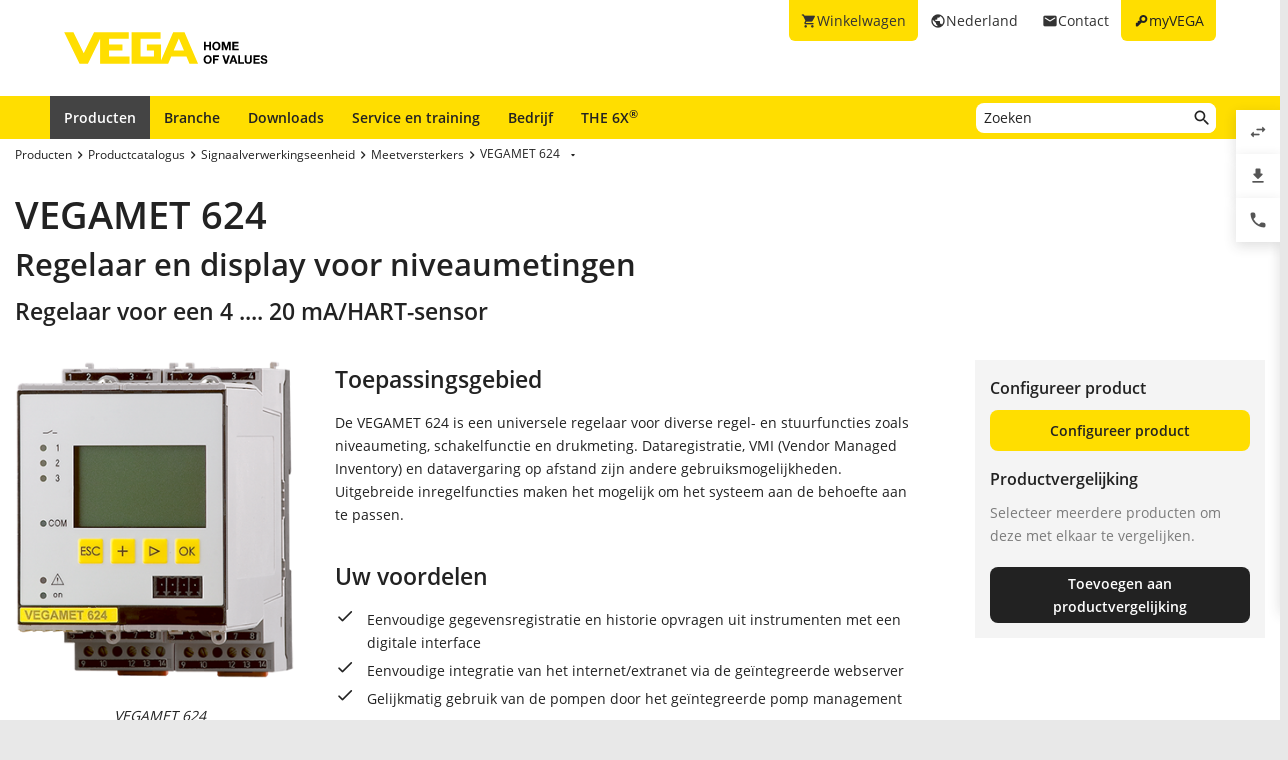

--- FILE ---
content_type: text/html; charset=utf-8
request_url: https://www.vega.com/nl-nl/producten/product-catalog/signaalverwerkingseenheid/meetversterkers/vegamet-624
body_size: 29174
content:



    <!DOCTYPE html>
    <html lang="nl-nl">


<head>
    
    <link rel="dns-prefetch" href="//cdn.vega.com">
    <link rel="preload" href="/fonts/material-icons/material-icons-round.woff2" as="font" type="font/woff2" />
    <link rel="preload" href="/fonts/open-sans/open-sans-v20-latin-ext_latin_cyrillic-300.woff2" as="font" type="font/woff2">
    <link rel="preload" href="/fonts/open-sans/open-sans-v20-latin-ext_latin_cyrillic-regular.woff2" as="font" type="font/woff2">
    <link rel="preload" href="/fonts/open-sans/open-sans-v20-latin-ext_latin_cyrillic-600.woff2" as="font" type="font/woff2">
    <link rel="preload" href="/fonts/open-sans/open-sans-v27-latin-ext_latin_cyrillic-800.woff2" as="font" type="font/woff2">



    <title>Product detail VEGAMET 624</title>
<meta content="app-id=510625851" name="apple-itunes-app" />
<meta name="keywords" content="VEGAMET 624, Single signal conditioning instrument" />
<meta name="description" content="Single signal conditioning instrument for continuous measurement with integrated level switches" />
<meta name="robots" content="index, follow" />
<meta property="og:site_name" content="VEGA" />
<meta property="og:title" content="Product detail VEGAMET 624" />
<meta property="og:description" content="Single signal conditioning instrument for continuous measurement with integrated level switches" />
<meta content="max-snippet:-1, max-image-preview:large, max-video-preview:-1" name="robots">
<meta charset="utf-8" />
<meta content="width=device-width, initial-scale=1, user-scalable=no" name="viewport" />
<meta content="IE=edge" http-equiv="x-ua-compatible" />
<meta content="VEGA Grieshaber KG" name="author" />
<meta content="VEGA Grieshaber KG" name="publisher" />
<meta content="global" name="distribution" />
<meta content="industry" name="page-topic" />
<meta content="7 days" name="revisit-after" />
<meta content="nl-nl" name="language" />
<meta http-equiv="content-language" content="nl-nl" />
<meta name="theme-color" content="#ffde00" />

        <meta name="baidu-site-verification" content="code-7ivuWmnMEv" />




    <link href="/sitesearch.xml" rel="search" title="VEGA" type="application/opensearchdescription+xml" />
    <link href="/img/favicon.ico" rel="shortcut icon" type="image/x-icon" />

        <link rel="canonical" href="https://www.vega.com/nl-nl/producten/product-catalog/signaalverwerkingseenheid/meetversterkers/vegamet-624">
    <link rel="alternate" hreflang="nl-be" href="https://www.vega.com/nl-be/producten/product-catalog/signaalverwerkingseenheid/meetversterkers/vegamet-624">
    <link rel="alternate" hreflang="fr-be" href="https://www.vega.com/fr-be/produits/catalogue-produits/traitement-des-signaux/unites-de-commande/vegamet-624">
    <link rel="alternate" hreflang="de-be" href="https://www.vega.com/de-be/produkte/produktkatalog/signalverarbeitung/steuergeraete/vegamet-624">
    <link rel="alternate" hreflang="de-ch" href="https://www.vega.com/de-ch/produkte/produktkatalog/signalverarbeitung/steuergeraete/vegamet-624">
    <link rel="alternate" hreflang="fr-ch" href="https://www.vega.com/fr-ch/produits/catalogue-produits/traitement-des-signaux/unites-de-commande/vegamet-624">
    <link rel="alternate" hreflang="it-ch" href="https://www.vega.com/it-ch/prodotti/catalogo-prodotti/elaborazione-del-segnale/unita-di-controllo/vegamet-624">
    <link rel="alternate" hreflang="de-de" href="https://www.vega.com/de-de/produkte/produktkatalog/signalverarbeitung/steuergeraete/vegamet-624">
    <link rel="alternate" hreflang="de-at" href="https://www.vega.com/de-at/produkte/produktkatalog/signalverarbeitung/steuergeraete/vegamet-624">
    <link rel="alternate" hreflang="es-es" href="https://www.vega.com/es-es/productos/catalogo-de-productos/acondicionadores-de-senal/controladores/vegamet-624">
    <link rel="alternate" hreflang="fr-fr" href="https://www.vega.com/fr-fr/produits/catalogue-produits/traitement-des-signaux/unites-de-commande/vegamet-624">
    <link rel="alternate" hreflang="en-au" href="https://www.vega.com/en-au/products/product-catalog/signal-conditioning/controllers/vegamet-624">
    <link rel="alternate" hreflang="en-ae" href="https://www.vega.com/en-ae/products/product-catalog/signal-conditioning/controllers/vegamet-624">
    <link rel="alternate" hreflang="fr-ae" href="https://www.vega.com/fr-ae/produits/catalogue-produits/traitement-des-signaux/unites-de-commande/vegamet-624">
    <link rel="alternate" hreflang="en-gb" href="https://www.vega.com/en-uk/products/product-catalog/signal-conditioning/controllers/vegamet-624">
    <link rel="alternate" hreflang="en-in" href="https://www.vega.com/en-in/products/product-catalog/signal-conditioning/controllers/vegamet-624">
    <link rel="alternate" hreflang="it-it" href="https://www.vega.com/it-it/prodotti/catalogo-prodotti/elaborazione-del-segnale/unita-di-controllo/vegamet-624">
    <link rel="alternate" hreflang="nl-nl" href="https://www.vega.com/nl-nl/producten/product-catalog/signaalverwerkingseenheid/meetversterkers/vegamet-624">
    <link rel="alternate" hreflang="en-no" href="https://www.vega.com/en-no/products/product-catalog/signal-conditioning/controllers/vegamet-624">
    <link rel="alternate" hreflang="en-sg" href="https://www.vega.com/en-sg/products/product-catalog/signal-conditioning/controllers/vegamet-624">
    <link rel="alternate" hreflang="en-th" href="https://www.vega.com/en-th/products/product-catalog/signal-conditioning/controllers/vegamet-624">
    <link rel="alternate" hreflang="tr-tr" href="https://www.vega.com/tr-tr/urunler/urun-kataloglari/sinyal-ceviriciler/kontrol-cihazlari/vegamet-624">
    <link rel="alternate" hreflang="en-us" href="https://www.vega.com/en-us/products/product-catalog/signal-conditioning/controllers/vegamet-624">
    <link rel="alternate" hreflang="es-us" href="https://www.vega.com/es-us/productos/catalogo-de-productos/acondicionadores-de-senal/controladores/vegamet-624">
    <link rel="alternate" hreflang="en-ca" href="https://www.vega.com/en-ca/products/product-catalog/signal-conditioning/controllers/vegamet-624">
    <link rel="alternate" hreflang="fr-ca" href="https://www.vega.com/fr-ca/produits/catalogue-produits/traitement-des-signaux/unites-de-commande/vegamet-624">
    <link rel="alternate" hreflang="en-za" href="https://www.vega.com/en-za/products/product-catalog/signal-conditioning/controllers/vegamet-624">
    <link rel="alternate" hreflang="en-br" href="https://www.vega.com/en-br/products/product-catalog/signal-conditioning/controllers/vegamet-624">
    <link rel="alternate" hreflang="es-mx" href="https://www.vega.com/es-mx/productos/catalogo-de-productos/acondicionadores-de-senal/controladores/vegamet-624">
    <link rel="alternate" hreflang="pt-br" href="https://www.vega.com/pt-br/produtos/catalogo-de-produtos/processamento-de-sinais/controladores/vegamet-624">
    <link rel="alternate" hreflang="pl-pl" href="https://www.vega.com/pl-pl/produkty/katalog-produktow/przetwarzanie-sygnalu/sterowniki/vegamet-624">
    <link rel="alternate" hreflang="en-dk" href="https://www.vega.com/en-dk/products/product-catalog/signal-conditioning/controllers/vegamet-624">
    <link rel="alternate" hreflang="en-se" href="https://www.vega.com/en-se/products/product-catalog/signal-conditioning/controllers/vegamet-624">
    <link rel="alternate" hreflang="en" href="https://www.vega.com/en/products/product-catalog/signal-conditioning/controllers/vegamet-624">
    <link rel="alternate" hreflang="ru" href="https://www.vega.com/ru/products/product-catalog/signal-conditioning/controllers/vegamet-624">


    <link href="/styles/Vega.Foundation.Vendor.css?t=639056819902911355" rel="stylesheet" />
<link href="/styles/Vega.Project.Application.css?t=639056819902911355" rel="stylesheet" />
<link href="/styles/Vega.Project.MyVega.css?t=639056819902911355" rel="stylesheet" />


    <!--[if lt IE 9]>
    <link href="/assets/vendor_support/iecss/iefix.css" rel="stylesheet" type="text/css" />
    <script src="/assets/vendor_support/es5-sham/es5-shim.min.js"></script>
    <script src="/assets/vendor_support/es5-sham/es5-sham.min.js"></script>
    <script src="/assets/vendor_support/html5/html5shiv.js"></script>
    <script src="/assets/vendor_support/html5/html5shiv-printshiv.js"></script>
    <script src="/assets/vendor_support/respond/respond.min.js"></script>
    <style>
        .container
        {
            max-width: 1280px;
            width: 100%;
        }
    </style>
<![endif]-->

    

    

    
    <script>
        var sliderSettings = {};
    </script>

    <!--FORMS STYLES AND SCRIPTS-->
    
    
    <!--FORMS STYLES AND SCRIPTS END-->
</head>
<body class="">
    






<!--[if lt IE 10]>
    <div class="old-browser-info">You are using an <strong>outdated</strong> browser. Please <a href="http://browsehappy.com/">upgrade your browser</a> to improve your experience.</div>
<![endif]-->


<input type="checkbox" id="myvega_login_overlay_checkbox" class="dialog-2024-checkbox" />
<div class="myvega-login-popup dialog-2024-container">
    <div class="dialog-2024" id="login_container"></div>
</div>


<!--TODO Server Name-->
<div class="container">
    
    <div class="" id="main-container">
        <div class="header">
            <div id="meta-nav">
        <label for="myvega_login_overlay_checkbox" class="meta-item login trackable"
             content="#login-container"
             data-language="nl-NL"
             data-tracking-event="navigation_click"
             data-tracking-context="Meta navigation"
             data-tracking-label="myVEGA"
             data-tracking-destination="#myVEGA">
            <span class="material-icons">key</span>
            <span class="hidden-xs">myVEGA</span>
        </label>

    <a href="/nl-nl/contact"
       class="meta-item contact trackable"
       data-tracking-event="navigation_click"
       data-tracking-context="Meta navigation"
       data-tracking-label="Contact">
        <span class="material-icons">email</span>
        <span class="hidden-xs">Contact</span>
    </a>

    <asp:Panel runat="server"
               ID="CountryContainer"
               class="country-container trackable"
               data-tracking-event="navigation_click"
               data-tracking-context="Meta navigation"
               data-tracking-label="Language selector"
               data-tracking-destination="#language-selector">
            <span id="country-selection" class="meta-item country">
                <span class="material-icons">public</span>
                <span class="hidden-xs active-country-name">Nederland </span>
            </span>
    </asp:Panel>

        <a href="/nl-nl/shopping-cart"
           class="meta-item shopping-cart trackable"
           data-tracking-event="navigation_click"
           data-tracking-context="Meta navigation"
           data-tracking-label="Shopping Cart">
            <span class="material-icons">shopping_cart</span>
            <span class="hidden-xs">Winkelwagen</span>
            <span class="cart-item-count-wrapper">
                <span id="shopping-cart-item-count">0</span>
            </span>
        </a>
        <div id="confirm-cart-merge-overlay" class="vega-overlay">
            <div class="overlay-inner">
                <div class="overlay-title">Selecteer winkelwagen</div>

                <div class="overlay-content">
                    <p>Er bevinden zich al producten in de winkelwagen van uw gebruikersaccount. Welke winkelwagen wilt u bewaren?</p>
                </div>
                <div class="overlay-buttons text-center">
                    <button type="button" class="btn-2024" id="cart-merge-use-guest-cart">Winkelwagen voor gasten</button> <button type="button" class="btn-2024" id="cart-merge-use-account-cart">Bestaande winkelwagen</button>
                    <div class="clearfix"></div>
                </div>
            </div>
        </div>
</div>


            <div itemscope itemtype="https://schema.org/Corporation">
    <a href="/nl-nl/" itemprop="url"> 
        <img alt="logo" class="logo" itemprop="logo" src="/img/logo/logo-with-claim.svg" />
    </a>
</div>


            


<nav id="n1">
    <div class="mobile-navigation-toggle visible-xs">
        <div class="animated-toggle">
            <div class="animate-toggle-lines"></div>
        </div>
    </div>
    <ul class="main-nav">
                <li class="main-nav-item">

                    <a href="/nl-nl/producten"
                       data-tracking-event="navigation_click"
                       data-tracking-context="Main navigation"
                       data-tracking-label="Produkte"
                       class="trackable main-nav-item-link  active">
                        Producten
                    </a>


                </li>
                <li class="main-nav-item">

                    <a href="/nl-nl/branche"
                       data-tracking-event="navigation_click"
                       data-tracking-context="Main navigation"
                       data-tracking-label="Industries-FR"
                       class="trackable main-nav-item-link ">
                        Branche
                    </a>


                </li>
                <li class="main-nav-item">

                    <a href="/nl-nl/downloads"
                       data-tracking-event="navigation_click"
                       data-tracking-context="Main navigation"
                       data-tracking-label="Downloads"
                       class="trackable main-nav-item-link ">
                        Downloads
                    </a>


                </li>
                <li class="main-nav-item">

                    <a href="/nl-nl/service-en-training"
                       data-tracking-event="navigation_click"
                       data-tracking-context="Main navigation"
                       data-tracking-label="Service-and-Training"
                       class="trackable main-nav-item-link ">
                        Service en training
                    </a>


                </li>
                <li class="main-nav-item">

                    <a href="/nl-nl/bedrijf"
                       data-tracking-event="navigation_click"
                       data-tracking-context="Main navigation"
                       data-tracking-label="Company"
                       class="trackable main-nav-item-link  subnavigation-disabled">
                        Bedrijf
                    </a>


                        <ul class="subnav">
                                <li>
                                    <a href="/nl-nl/bedrijf/over-vega"
                                       data-tracking-event="navigation_click"
                                       data-tracking-context="Main navigation"
                                       data-tracking-label="Company-new"
                                       class="trackable ">
                                        Over VEGA
                                    </a>

                                </li>
                                <li>
                                    <a href="/nl-nl/bedrijf/vega-wereldwijd"
                                       data-tracking-event="navigation_click"
                                       data-tracking-context="Main navigation"
                                       data-tracking-label="VEGA worldwide"
                                       class="trackable ">
                                        VEGA wereldwijd
                                    </a>

                                </li>
                                <li>
                                    <a href="/nl-nl/bedrijf/vega-nederland"
                                       data-tracking-event="navigation_click"
                                       data-tracking-context="Main navigation"
                                       data-tracking-label="NL-Company-VEGA-Nederland"
                                       class="trackable ">
                                        VEGA Nederland
                                    </a>

                                </li>
                                <li>
                                    <a href="/nl-nl/bedrijf/werkenbijvega"
                                       data-tracking-event="navigation_click"
                                       data-tracking-context="Main navigation"
                                       data-tracking-label="Werken bij VEGA"
                                       class="trackable ">
                                        Werken bij VEGA
                                    </a>

                                </li>
                                <li>
                                    <a href="/nl-nl/bedrijf/blog"
                                       data-tracking-event="navigation_click"
                                       data-tracking-context="Main navigation"
                                       data-tracking-label="Blog"
                                       class="trackable ">
                                        Blog
                                    </a>

                                </li>
                                <li>
                                    <a href="/nl-nl/bedrijf/nieuws-en-evenementen"
                                       data-tracking-event="navigation_click"
                                       data-tracking-context="Main navigation"
                                       data-tracking-label="News und Events"
                                       class="trackable ">
                                        Nieuws en evenementen
                                    </a>

                                </li>
                                <li>
                                    <a href="/nl-nl/bedrijf/pers"
                                       data-tracking-event="navigation_click"
                                       data-tracking-context="Main navigation"
                                       data-tracking-label="Press Center"
                                       class="trackable ">
                                        Pers
                                    </a>

                                </li>
                                <li>
                                    <a href="/nl-nl/bedrijf/juridische-kennisgeving"
                                       data-tracking-event="navigation_click"
                                       data-tracking-context="Main navigation"
                                       data-tracking-label="Legal-Notice"
                                       class="trackable ">
                                        Juridische kennisgeving
                                    </a>

                                </li>
                        </ul>
                </li>
                <li class="main-nav-item">

                    <a href="/nl-nl/radar"
                       data-tracking-event="navigation_click"
                       data-tracking-context="Main navigation"
                       data-tracking-label="Radar"
                       class="trackable main-nav-item-link ">
                        THE 6X<sup>&reg;</sup>
                    </a>


                </li>
    </ul>
        <div id="main-search" data-downloads-link="/nl-nl/downloads">
            <a class="search-btn fulltextsearch-clickable" href="#"></a>
            <input type="text"
                   class="search data-hj-allow"
                   placeholder="Zoeken"
                   data-function="fulltextsearch"
                   data-search-base-url="/nl-nl/search" />
            <div class="search-hint" data-nosnippet>
                <div>
                    <p class="text-bold">Mogelijke zoekbegrippen</p>
                    <table>
                        <tbody>
                        <tr>
                            <td>Productnaam</td>
                            <td>VEGAPULS 6X</td>
                        </tr>
                        <tr>
                            <td>Serienummer</td>
                            <td>31979683</td>
                        </tr>
                        <tr>
                            <td>eID</td>
                            <td>DE27963843</td>
                        </tr>
                        <tr>
                            <td>Ordercode</td>
                            <td>PS6X - 222 BQP</td>
                        </tr>
                        <tr>
                            <td>Model code</td>
                            <td>PS31.XXWXNNQHB</td>
                        </tr>
                        </tbody>
                    </table>
                </div>
            </div>
        </div>
    <div class="clearfix"></div>
</nav>

        </div>

        <div class="page-content-wrapper">
            

<div itemscope itemtype="http://schema.org/Product" ng-app="productDetailApp" ng-controller="productDetailController" class="product-detail">

    <div class="product-content">
        <ul class="breadcrumb hidden-xs" itemscope itemtype="https://schema.org/BreadcrumbList">
        <li itemprop="itemListElement" itemscope itemtype="https://schema.org/ListItem">
            <meta itemprop="position" content="1" />
                <a class="breadcrumb-link" href="/nl-nl/producten" itemscope itemtype="https://schema.org/WebPage" itemprop="item" itemid="/nl-nl/producten" target="_self"><span itemprop='name'>Producten</span></a>
        </li>
        <li itemprop="itemListElement" itemscope itemtype="https://schema.org/ListItem">
            <meta itemprop="position" content="2" />
                <a class="breadcrumb-link" href="/nl-nl/producten/product-catalog" itemscope itemtype="https://schema.org/WebPage" itemprop="item" itemid="/nl-nl/producten/product-catalog" target="_self"><span itemprop='name'>Productcatalogus</span></a>
        </li>
        <li itemprop="itemListElement" itemscope itemtype="https://schema.org/ListItem">
            <meta itemprop="position" content="3" />
                <a class="breadcrumb-link" href="/nl-nl/producten/product-catalog/signaalverwerkingseenheid" itemscope itemtype="https://schema.org/WebPage" itemprop="item" itemid="/nl-nl/producten/product-catalog/signaalverwerkingseenheid" target="_self"><span itemprop='name'>Signaalverwerkingseenheid</span></a>
        </li>
        <li itemprop="itemListElement" itemscope itemtype="https://schema.org/ListItem">
            <meta itemprop="position" content="4" />
                <a class="breadcrumb-link" href="/nl-nl/producten/product-catalog/signaalverwerkingseenheid/meetversterkers" itemscope itemtype="https://schema.org/WebPage" itemprop="item" itemid="/nl-nl/producten/product-catalog/signaalverwerkingseenheid/meetversterkers" target="_self"><span itemprop='name'>Meetversterkers</span></a>
        </li>
        <li itemprop="itemListElement" itemscope itemtype="https://schema.org/ListItem">
            <meta itemprop="position" content="5" />
                    <a></a>
                    <div class="dropdown-container" data-url="/api/sitecore/Navigation/BreadcrumbDropdown?id=0c51bb71-4a20-4f5d-bf0a-c6082bac1617">
                        <button type="button" class="btn btn-default dropdown-toggle breadCrumbDropDownButton" data-toggle="dropdown">
                            <a class="breadcrumb-link" href="/nl-nl/producten/product-catalog/signaalverwerkingseenheid/meetversterkers/vegamet-624" target="_self"><span itemprop='name'>VEGAMET 624</span></a>
                            <span class="material-icons drop-down"></span>
                        </button>
                        <ul class="dropdown-menu breadCrumbDropDownContent" role="menu" aria-labelledby="breadCrumbDropDownButton">
                            <li><span class="material-icons material-icon-refresh">refresh</span></li>
                        </ul>
                    </div>
        </li>
</ul>

                <h2 class="product-name looks-h1" id="product-name" itemprop="name">VEGAMET 624</h2>
    <h1 class="product-title looks-h2">Regelaar en display voor niveaumetingen</h1>
    <h2 class="subtitle looks-h3">Regelaar voor een 4 .... 20 mA/HART-sensor</h2>
<br />
<meta itemprop="mpn" content="100607" />


<div class="row">
    <div class="col-sm-3">
        <div class="variant-images">
            <div id="js-grid-slider-thumbnail" class="cbp">
                <div class="cbp-item">
    <div class="cbp-caption">
        <div class="cbp-caption-defaultWrap">
            <a href="/-/media/images/products/signal-conditioning/f-vegamet624-auswertgeraet-und-anzeigeinstrument-fuer-fuellstandsensoren.png?mw=800&amp;mh=800&amp;hash=F5EBDD6EF78F2FADCCB9B48B4E552A17"
               class="cbp-lightbox cbp-caption"
               data-title="VEGAMET 624"
               target="_self">
                <img src="/-/media/images/products/signal-conditioning/f-vegamet624-auswertgeraet-und-anzeigeinstrument-fuer-fuellstandsensoren.png?w=330&amp;mh=450&amp;hash=CF1EAD2C18C7EC885391F70162C036B4" alt="VEGAMET 624 - Regelaar en display voor niveaumetingen" />
            </a>
        </div>
        <div class="cbp-caption-activeWrap">VEGAMET 624</div>
    </div>
</div>

            </div>
        </div>
    </div>
    <div class="col-sm-6 main-product-description" itemprop="description">
        <div class="product-content-block">
            <h3>Toepassingsgebied</h3>
            <div class="product-application-text">
                De VEGAMET 624 is een universele regelaar voor diverse regel- en stuurfuncties zoals niveaumeting, schakelfunctie en drukmeting. Dataregistratie, VMI (Vendor Managed Inventory) en datavergaring op afstand zijn andere gebruiksmogelijkheden. Uitgebreide  inregelfuncties maken het mogelijk om het systeem aan de behoefte aan te passen.
            </div>
        </div>
        <div class="divider-blank"></div>
    
        <div class="product-content-block">
            <h3>Uw voordelen</h3>
            <ul class="checklist">
                    <li>Eenvoudige gegevensregistratie en historie opvragen uit instrumenten met een digitale interface</li>
                    <li>Eenvoudige integratie van het internet/extranet via de ge&#239;ntegreerde webserver</li>
                    <li>Gelijkmatig gebruik van de pompen door het ge&#239;ntegreerde pomp management</li>
            </ul>
        </div>
        <div class="divider-blank"></div>
    <div>
        
    </div>


</div>

<div class="col-sm-3">
    <div class="product-detail-checkout">
            <div itemprop="offers" itemtype="http://schema.org/Offer" itemscope>
                <meta itemprop="url" content="/nl-nl/producten/product-catalog/signaalverwerkingseenheid/meetversterkers/vegamet-624" />
                <meta itemprop="availability" content="https://schema.org/InStock" />
                <meta itemprop="itemCondition" content="https://schema.org/NewCondition" />
                <meta itemprop="price" content="0.00" />
                <div itemprop="seller" itemtype="http://schema.org/Organization" itemscope>
                    <meta itemprop="name" content="VEGA" />
                </div>
            </div>

                <h4>Configureer product</h4>
            <span class="btn-2024 block" ng-click="setActiveTab('configurator')">Configureer product</span>

        <div class="hidden-xs">
            <div class="product-detail-comparison-wrapper">
                <h4>Productvergelijking</h4>
                <div class="price-info">Selecteer meerdere producten om deze met elkaar te vergelijken.</div>
                <div>
                    <a href="/nl-nl/producten/product-compare" class="btn-2024 secondary-success block small" target="_self" id="product-comparison-link">Vergelijk nu</a>
                </div>
                <div>
                    <a data-id="{0C51BB71-4A20-4F5D-BF0A-C6082BAC1617}"
                       data-product="{D917A240-94E1-4A4F-B973-48AC5E27BEC3}"
                       data-category="Meetversterkers"
                       data-action="0"
                       data-button-type="product-detail"
                       class="btn-2024 secondary-dark block small product-comparison-button product-detail-compare-button"
                       data-add-text="Toevoegen aan productvergelijking"
                       data-remove-text="Verwijderen van productvergelijking"
                       data-product-name="VEGAMET 624">
                        Toevoegen aan productvergelijking
                    </a>
                </div>
            </div>
        </div>
    </div>
        <div class="white-block special" style="margin-right: 10px;" ng-if="!hasDocumentationTab && !hasTechnicalDataTab && !hasApplicationTab">
            <div class="all-documents">
                <p>Alle documenten en software voor dit product vindt u in ons Download Center.</p>
                <a href="/nl-nl/downloads?category={6D647C14-938F-4E76-A9CA-074E4C4FA1DD}&amp;familyId=123641&amp;productId=100607" class="button download-center-link" target="_self">Toon alle downloads</a>
            </div>
        </div>
</div>
</div>

<meta content="VEGA Grieshaber KG" itemprop="manufacturer" />
<meta content="VEGA" itemprop="brand" />
<meta content="https://www.vega.com/-/media/images/products/signal-conditioning/f-vegamet624-auswertgeraet-und-anzeigeinstrument-fuer-fuellstandsensoren.png" itemprop="image" />
<meta content="100607" itemprop="sku"/>
<span id="product-image-url" data-image="https://www.vega.com/-/media/images/products/signal-conditioning/f-vegamet624-auswertgeraet-und-anzeigeinstrument-fuer-fuellstandsensoren.png"></span>

    </div>

    <div class="page-tabs">
        <div class="tab" ng-if="hasApplicationTab" ng-class="{'active': activeTab === 'application'}" ng-click="setActiveTab('application')">Toepassing</div>
        <div class="tab" ng-if="hasTechnicalDataTab" ng-class="{'active': activeTab === 'technical-details'}" ng-click="setActiveTab('technical-details')">Technische gegevens</div>
        <div class="tab" ng-if="hasDocumentationTab" ng-class="{'active': activeTab === 'documentation'}" ng-click="setActiveTab('documentation')">Documentatie</div>
        <div class="tab" ng-if="hasAccessoriesTab" ng-class="{'active': activeTab === 'accessories'}" ng-click="setActiveTab('accessories')">Accessoires</div>

            <div class="tab" ng-class="{'active': activeTab === 'configurator'}" ng-click="setActiveTab('configurator')">Configureer product</div>
    </div>

    <div class="page-tab-content" ng-if="activeTab === 'application' && hasApplicationTab">
        

<div class="row">


     
</div>

<script>
    var hasApplicationTab = false;
</script>

    </div>

    <div class="page-tab-content" ng-if="activeTab === 'technical-details' && hasTechnicalDataTab" ng-cloak>
        

<div class="row technical-details">
    <div class="col-xs-12 col-sm-7 col-md-8 col-lg-9">
            <div ng-init="active = true"
         class="technical-data-toggle"
         ng-class="{'active': active}"
         ng-controller="characteristicToggleController">
        <div class="technical-data-title" ng-click="active = !active">Technische gegevens</div>
        <div class="technical-data-content">
            <div class="characteristics">
                        <div class="characteristic">
                            <div class="row">
                                <div class="col-xs-12 col-sm-4 col-lg-3 characteristic-title">Beschermingsklasse</div>
                                <div class="col-xs-12 col-sm-8 col-lg-9">
                                    <ul class="characteristic-values ">
                                            <li class="characteristic-value">
                                                IP20/IP30

                                            </li>
                                    </ul>
                                </div>
                            </div>
                        </div>
                        <div class="characteristic even">
                            <div class="row">
                                <div class="col-xs-12 col-sm-4 col-lg-3 characteristic-title">Input</div>
                                <div class="col-xs-12 col-sm-8 col-lg-9">
                                    <ul class="characteristic-values ">
                                            <li class="characteristic-value">
                                                1 x 4 … 20 mA/HART sensoringang

                                            </li>
                                    </ul>
                                </div>
                            </div>
                        </div>
                        <div class="characteristic">
                            <div class="row">
                                <div class="col-xs-12 col-sm-4 col-lg-3 characteristic-title">Uitgang</div>
                                <div class="col-xs-12 col-sm-8 col-lg-9">
                                    <ul class="characteristic-values multiple">
                                            <li class="characteristic-value">
                                                1 x fail safe relais

                                            </li>
                                            <li class="characteristic-value">
                                                1 x Ethernet of 1 x RS232

                                            </li>
                                            <li class="characteristic-value">
                                                3 x bedrijfsrelais

                                            </li>
                                            <li class="characteristic-value">
                                                3 x 0/4 … 20 mA stroomuitgang

                                            </li>
                                    </ul>
                                </div>
                            </div>
                        </div>
                        <div class="characteristic even">
                            <div class="row">
                                <div class="col-xs-12 col-sm-4 col-lg-3 characteristic-title">Omgevingstemperatuur</div>
                                <div class="col-xs-12 col-sm-8 col-lg-9">
                                    <ul class="characteristic-values ">
                                            <li class="characteristic-value">
                                                -20 ... 60 &#176;C

                                            </li>
                                    </ul>
                                </div>
                            </div>
                        </div>
                        <div class="characteristic">
                            <div class="row">
                                <div class="col-xs-12 col-sm-4 col-lg-3 characteristic-title">Gemeten waarden geheugen</div>
                                <div class="col-xs-12 col-sm-8 col-lg-9">
                                    <ul class="characteristic-values ">
                                            <li class="characteristic-value">
                                                Intern

                                            </li>
                                    </ul>
                                </div>
                            </div>
                        </div>

            </div>
        </div>
    </div>

            <div ng-init="active = false"
         class="technical-data-toggle"
         ng-class="{'active': active}"
         ng-controller="characteristicToggleController">
        <div class="technical-data-title" ng-click="active = !active">Goedkeuringen</div>
        <div class="technical-data-content">
            <div class="characteristics">
                        <div class="characteristic">
                            <div class="row">
                                <div class="col-xs-12 col-sm-4 col-lg-3 characteristic-title">Certificering / Scope</div>
                                <div class="col-xs-12 col-sm-8 col-lg-9">
                                    <ul class="characteristic-values multiple">
                                            <li class="characteristic-value">
                                                ATEX / Europa

                                            </li>
                                            <li class="characteristic-value">
                                                CSA / Canada

                                            </li>
                                            <li class="characteristic-value">
                                                FM / USA

                                            </li>
                                            <li class="characteristic-value">
                                                EAC (GOST) / Wit-Rusland

                                            </li>
                                            <li class="characteristic-value">
                                                EAC (GOST)  / Kazachstan

                                            </li>
                                            <li class="characteristic-value">
                                                EAC (GOST) / Rusland

                                            </li>
                                            <li class="characteristic-value">
                                                IEC / wereldwijd

                                            </li>
                                            <li class="characteristic-value">
                                                UKR Sepro / Oekra&#239;ne

                                            </li>
                                    </ul>
                                </div>
                            </div>
                        </div>
                        <div class="characteristic even">
                            <div class="row">
                                <div class="col-xs-12 col-sm-4 col-lg-3 characteristic-title">Explosieveiligheid</div>
                                <div class="col-xs-12 col-sm-8 col-lg-9">
                                    <ul class="characteristic-values multiple">
                                            <li class="characteristic-value">
                                                Intrinsiek veilig Ex ia

                                            </li>
                                            <li class="characteristic-value">
                                                Bescherming door de behuizing St Ex

                                            </li>
                                    </ul>
                                </div>
                            </div>
                        </div>
                        <div class="characteristic">
                            <div class="row">
                                <div class="col-xs-12 col-sm-4 col-lg-3 characteristic-title">Scheepvaartcertificering</div>
                                <div class="col-xs-12 col-sm-8 col-lg-9">
                                    <ul class="characteristic-values multiple">
                                            <li class="characteristic-value">
                                                abs

                                            </li>
                                            <li class="characteristic-value">
                                                CCS

                                            </li>
                                            <li class="characteristic-value">
                                                DNV

                                            </li>
                                            <li class="characteristic-value">
                                                GL

                                            </li>
                                            <li class="characteristic-value">
                                                LR

                                            </li>
                                            <li class="characteristic-value">
                                                RINA

                                            </li>
                                            <li class="characteristic-value">
                                                RMROS

                                            </li>
                                    </ul>
                                </div>
                            </div>
                        </div>
                        <div class="characteristic even">
                            <div class="row">
                                <div class="col-xs-12 col-sm-4 col-lg-3 characteristic-title">Overvulbeveiliging</div>
                                <div class="col-xs-12 col-sm-8 col-lg-9">
                                    <ul class="characteristic-values ">
                                            <li class="characteristic-value">
                                                WHG

                                            </li>
                                    </ul>
                                </div>
                            </div>
                        </div>

            </div>
        </div>
    </div>

            <div ng-init="active = false"
         class="technical-data-toggle"
         ng-class="{'active': active}"
         ng-controller="characteristicToggleController">
        <div class="technical-data-title" ng-click="active = !active">Weergave en bediening</div>
        <div class="technical-data-content">
            <div class="characteristics">
                        <div class="characteristic">
                            <div class="row">
                                <div class="col-xs-12 col-sm-4 col-lg-3 characteristic-title">Bediening</div>
                                <div class="col-xs-12 col-sm-8 col-lg-9">
                                    <ul class="characteristic-values multiple">
                                            <li class="characteristic-value">
                                                PACTware/DTM

                                            </li>
                                            <li class="characteristic-value">
                                                On-site inregeling

                                            </li>
                                    </ul>
                                </div>
                            </div>
                        </div>
                        <div class="characteristic even">
                            <div class="row">
                                <div class="col-xs-12 col-sm-4 col-lg-3 characteristic-title">Display</div>
                                <div class="col-xs-12 col-sm-8 col-lg-9">
                                    <ul class="characteristic-values ">
                                            <li class="characteristic-value">
                                                LCD matrix display, zwart en wit

                                            </li>
                                    </ul>
                                </div>
                            </div>
                        </div>

            </div>
        </div>
    </div>


    </div>
        <div class="col-xs-12 col-sm-5 col-md-4 col-lg-3">
            <div class="card">
                <div class="card-content">
                    <h3 class="card-content-title">Tekeningengenerator</h3>
                    <p class="card-content-text">Genereer 2D- en 3D-tekeningen voor uw individuele configuratie.</p>
                    <div class="spacer"></div>
                    <span class="btn-2024" ng-click="setActiveTab('configurator')">Configureer nu</span>
                </div>
            </div>
        </div>
</div>

<script>
    var hasTechnicalDataTab = true;
</script>



    </div>

    <div class="page-tab-content current-country-nl" ng-if="activeTab === 'documentation' && hasDocumentationTab" ng-cloak>
        
<div class="product-detail-documents">


    <script>
    var hasDocumentationTab = true;
</script>


    <h2 class="looks-h3 cards-title">Directe downloads</h2>
    <div class="cards flex-start" data-columns="4">
            <div class="card">
                <div class="card-content">
                    <h3>Productcatalogus</h3>
                        <p>Regelaars en comunicatie</p> 
                                                            <div class="spacer"></div>
                    <div class="bottom">
   
    <div class="language-button">


<ul class="languages ">
<li data-extension="pdf" data-url="/api/sitecore/DocumentDownload/Handler?documentContainerId=1002760&languageId=5&fileExtension=pdf&softwareVersion=&documentGroupId=34148&version=23-04-2024" data-language-id="5" data-action="0" class="language selected" data-id="1002760">        <div class="flag-wrapper"><img src="/-/media/images/flags/flag_netherlands.png?rev=c4e66fbc0eed416da450cd460dbd382b&amp;hash=4D756EB54D0DC3791AF852CC90A0D55E" loading="lazy" class="flag" /></div>
            <span class="material-icons">unfold_more</span>
</li>    <ul class="download-button-submenu-container">
<li data-extension="pdf" data-url="/api/sitecore/DocumentDownload/Handler?documentContainerId=1002760&languageId=5&fileExtension=pdf&softwareVersion=&documentGroupId=34148&version=23-04-2024" data-language-id="5" data-action="0" class="language" data-id="1002760">                <div class="flag-wrapper">
                    <img src="/-/media/images/flags/flag_netherlands.png?rev=c4e66fbc0eed416da450cd460dbd382b&amp;hash=4D756EB54D0DC3791AF852CC90A0D55E" loading="lazy" class="flag" />
                </div>
                <span class="code">NL</span>
</li><li data-extension="pdf" data-url="/api/sitecore/DocumentDownload/Handler?documentContainerId=1002760&languageId=2&fileExtension=pdf&softwareVersion=&documentGroupId=34148&version=23-04-2024" data-language-id="2" data-action="0" class="language" data-id="1002760">                <div class="flag-wrapper">
                    <img src="/-/media/images/flags/flag_united_kingdom.png?rev=155dfd2b54d74a9eb37b62255e679ee4&amp;hash=7FB075B7866B69474FED6A8DD5512E15" loading="lazy" class="flag" />
                </div>
                <span class="code">EN</span>
</li><li data-extension="pdf" data-url="/api/sitecore/DocumentDownload/Handler?documentContainerId=1002760&languageId=1&fileExtension=pdf&softwareVersion=&documentGroupId=34148&version=23-04-2024" data-language-id="1" data-action="0" class="language" data-id="1002760">                <div class="flag-wrapper">
                    <img src="/-/media/images/flags/flag_germany.png?rev=bb5295fb8d0d4782a75ef6bad0b8feb2&amp;hash=71196EB633D4D18E951E183EBE4837B1" loading="lazy" class="flag" />
                </div>
                <span class="code">DE</span>
</li><li data-extension="pdf" data-url="/api/sitecore/DocumentDownload/Handler?documentContainerId=1002760&languageId=11&fileExtension=pdf&softwareVersion=&documentGroupId=34148&version=23-04-2024" data-language-id="11" data-action="0" class="language" data-id="1002760">                <div class="flag-wrapper">
                    <img src="/-/media/images/flags/flag_czech_republic.png?rev=f00837b3d05a407e90cc5c3bc6cf2566&amp;hash=0F230739EB2F2B6923F73A0E50A0EB2B" loading="lazy" class="flag" />
                </div>
                <span class="code">CS</span>
</li><li data-extension="pdf" data-url="/api/sitecore/DocumentDownload/Handler?documentContainerId=1002760&languageId=6&fileExtension=pdf&softwareVersion=&documentGroupId=34148&version=23-04-2024" data-language-id="6" data-action="0" class="language" data-id="1002760">                <div class="flag-wrapper">
                    <img src="/-/media/images/flags/flag_spain.png?rev=819f166c83294e49ad09118bf7016d53&amp;hash=0677AFB463DB8970FB2506D54BB5440F" loading="lazy" class="flag" />
                </div>
                <span class="code">ES</span>
</li><li data-extension="pdf" data-url="/api/sitecore/DocumentDownload/Handler?documentContainerId=1002760&languageId=3&fileExtension=pdf&softwareVersion=&documentGroupId=34148&version=23-04-2024" data-language-id="3" data-action="0" class="language" data-id="1002760">                <div class="flag-wrapper">
                    <img src="/-/media/images/flags/flag_france.png?rev=c03f1321e75744878923ed6549f77a94&amp;hash=28EC41BB03A50C83DBAF7A3F5C443AF2" loading="lazy" class="flag" />
                </div>
                <span class="code">FR</span>
</li><li data-extension="pdf" data-url="/api/sitecore/DocumentDownload/Handler?documentContainerId=1002760&languageId=4&fileExtension=pdf&softwareVersion=&documentGroupId=34148&version=23-04-2024" data-language-id="4" data-action="0" class="language" data-id="1002760">                <div class="flag-wrapper">
                    <img src="/-/media/images/flags/flag_italy.png?rev=28ea7dd0d5804c019f39dc665ce6927c&amp;hash=018846EB4E4B1F9C6F8201C3EB2A0C06" loading="lazy" class="flag" />
                </div>
                <span class="code">IT</span>
</li><li data-extension="pdf" data-url="/api/sitecore/DocumentDownload/Handler?documentContainerId=1002760&languageId=9&fileExtension=pdf&softwareVersion=&documentGroupId=34148&version=23-04-2024" data-language-id="9" data-action="0" class="language" data-id="1002760">                <div class="flag-wrapper">
                    <img src="/-/media/images/flags/flag_poland.png?rev=065340c90806495986d12eddd099503c&amp;hash=2023225B2A7A4F77805EFF5D1A874AAC" loading="lazy" class="flag" />
                </div>
                <span class="code">PL</span>
</li><li data-extension="pdf" data-url="/api/sitecore/DocumentDownload/Handler?documentContainerId=1002760&languageId=8&fileExtension=pdf&softwareVersion=&documentGroupId=34148&version=23-04-2024" data-language-id="8" data-action="0" class="language" data-id="1002760">                <div class="flag-wrapper">
                    <img src="/-/media/images/flags/flag_portugal.png?rev=4daa434ccf884bf1a805bbbe08c2cbac&amp;hash=1FEBB411BA04678C8D88D26D9300E9FC" loading="lazy" class="flag" />
                </div>
                <span class="code">PT</span>
</li><li data-extension="pdf" data-url="/api/sitecore/DocumentDownload/Handler?documentContainerId=1002760&languageId=18&fileExtension=pdf&softwareVersion=&documentGroupId=34148&version=23-04-2024" data-language-id="18" data-action="0" class="language" data-id="1002760">                <div class="flag-wrapper">
                    <img src="/-/media/images/flags/flag_turkey.png?rev=887f5470089c4a6baf96d8dc35f54fb6&amp;hash=E96BC1BEE4D75B73E60B86055782178A" loading="lazy" class="flag" />
                </div>
                <span class="code">TR</span>
</li><li data-extension="pdf" data-url="/api/sitecore/DocumentDownload/Handler?documentContainerId=1002760&languageId=10&fileExtension=pdf&softwareVersion=&documentGroupId=34148&version=23-04-2024" data-language-id="10" data-action="0" class="language" data-id="1002760">                <div class="flag-wrapper">
                    <img src="/-/media/images/flags/flag_china.png?rev=7ecff2d91ce14c8c94c32fc48e420d6c&amp;hash=E9678E6EBDFB1B407F1FAEE3B5D7D829" loading="lazy" class="flag" />
                </div>
                <span class="code">ZH</span>
</li>    </ul>
</ul>


<a href="/api/sitecore/DocumentDownload/Handler?documentContainerId=1002760&amp;languageId=5&amp;fileExtension=pdf&amp;softwareVersion=&amp;documentGroupId=34148&amp;version=23-04-2024" class="text" onclick="track.fileDownload(&#39;34148 - 5.pdf&#39;, &#39;pdf&#39;, wellKnownContexts.downloadCenter, &#39;34148&#39;, &#39;Productcatalogus&#39;,  &#39;Regelaars en comunicatie&#39;, &#39;5&#39;)" target="_blank" download>Download <span class="material-icons">download</span></a>
    </div>

                <span class="documentation merkzettel btn-2024 outline tooltip-item"
                      title="Toevoegen aan volglijst">
                    </span>


</div>


                </div>
            </div>
            <div class="card">
                <div class="card-content">
                    <h3>Productinformatie</h3>
                        <p>VEGAMET 381, 391, 624, 625, VEGASCAN 693</p> 
                                                            <div class="spacer"></div>
                    <div class="bottom">
   
    <div class="language-button">


<ul class="languages ">
<li data-extension="pdf" data-url="/api/sitecore/DocumentDownload/Handler?documentContainerId=2832&languageId=5&fileExtension=pdf&softwareVersion=&documentGroupId=29251&version=21-07-2021" data-language-id="5" data-action="0" class="language selected" data-id="2832">        <div class="flag-wrapper"><img src="/-/media/images/flags/flag_netherlands.png?rev=c4e66fbc0eed416da450cd460dbd382b&amp;hash=4D756EB54D0DC3791AF852CC90A0D55E" loading="lazy" class="flag" /></div>
            <span class="material-icons">unfold_more</span>
</li>    <ul class="download-button-submenu-container">
<li data-extension="pdf" data-url="/api/sitecore/DocumentDownload/Handler?documentContainerId=2832&languageId=5&fileExtension=pdf&softwareVersion=&documentGroupId=29251&version=21-07-2021" data-language-id="5" data-action="0" class="language" data-id="2832">                <div class="flag-wrapper">
                    <img src="/-/media/images/flags/flag_netherlands.png?rev=c4e66fbc0eed416da450cd460dbd382b&amp;hash=4D756EB54D0DC3791AF852CC90A0D55E" loading="lazy" class="flag" />
                </div>
                <span class="code">NL</span>
</li><li data-extension="pdf" data-url="/api/sitecore/DocumentDownload/Handler?documentContainerId=2832&languageId=2&fileExtension=pdf&softwareVersion=&documentGroupId=29251&version=21-07-2021" data-language-id="2" data-action="0" class="language" data-id="2832">                <div class="flag-wrapper">
                    <img src="/-/media/images/flags/flag_united_kingdom.png?rev=155dfd2b54d74a9eb37b62255e679ee4&amp;hash=7FB075B7866B69474FED6A8DD5512E15" loading="lazy" class="flag" />
                </div>
                <span class="code">EN</span>
</li><li data-extension="pdf" data-url="/api/sitecore/DocumentDownload/Handler?documentContainerId=2832&languageId=28&fileExtension=pdf&softwareVersion=&documentGroupId=29251&version=21-07-2021" data-language-id="28" data-action="0" class="language" data-id="2832">                <div class="flag-wrapper">
                    <img src="/-/media/images/flags/flag_usa.png?rev=b868bebdad544ddaa1b8ab8a642422a2&amp;hash=A4A6D588D754A9FB878506D279DC454F" loading="lazy" class="flag" />
                </div>
                <span class="code">US</span>
</li><li data-extension="pdf" data-url="/api/sitecore/DocumentDownload/Handler?documentContainerId=2832&languageId=1&fileExtension=pdf&softwareVersion=&documentGroupId=29251&version=21-07-2021" data-language-id="1" data-action="0" class="language" data-id="2832">                <div class="flag-wrapper">
                    <img src="/-/media/images/flags/flag_germany.png?rev=bb5295fb8d0d4782a75ef6bad0b8feb2&amp;hash=71196EB633D4D18E951E183EBE4837B1" loading="lazy" class="flag" />
                </div>
                <span class="code">DE</span>
</li><li data-extension="pdf" data-url="/api/sitecore/DocumentDownload/Handler?documentContainerId=2832&languageId=16&fileExtension=pdf&softwareVersion=&documentGroupId=29251&version=21-07-2021" data-language-id="16" data-action="0" class="language" data-id="2832">                <div class="flag-wrapper">
                    <img src="/-/media/images/flags/flag_denmark.png?rev=ca19889366764e47a1817c5fd066a281&amp;hash=39C8C2F900502C261E47836EA3A62785" loading="lazy" class="flag" />
                </div>
                <span class="code">DA</span>
</li><li data-extension="pdf" data-url="/api/sitecore/DocumentDownload/Handler?documentContainerId=2832&languageId=6&fileExtension=pdf&softwareVersion=&documentGroupId=29251&version=21-07-2021" data-language-id="6" data-action="0" class="language" data-id="2832">                <div class="flag-wrapper">
                    <img src="/-/media/images/flags/flag_spain.png?rev=819f166c83294e49ad09118bf7016d53&amp;hash=0677AFB463DB8970FB2506D54BB5440F" loading="lazy" class="flag" />
                </div>
                <span class="code">ES</span>
</li><li data-extension="pdf" data-url="/api/sitecore/DocumentDownload/Handler?documentContainerId=2832&languageId=3&fileExtension=pdf&softwareVersion=&documentGroupId=29251&version=21-07-2021" data-language-id="3" data-action="0" class="language" data-id="2832">                <div class="flag-wrapper">
                    <img src="/-/media/images/flags/flag_france.png?rev=c03f1321e75744878923ed6549f77a94&amp;hash=28EC41BB03A50C83DBAF7A3F5C443AF2" loading="lazy" class="flag" />
                </div>
                <span class="code">FR</span>
</li><li data-extension="pdf" data-url="/api/sitecore/DocumentDownload/Handler?documentContainerId=2832&languageId=4&fileExtension=pdf&softwareVersion=&documentGroupId=29251&version=21-07-2021" data-language-id="4" data-action="0" class="language" data-id="2832">                <div class="flag-wrapper">
                    <img src="/-/media/images/flags/flag_italy.png?rev=28ea7dd0d5804c019f39dc665ce6927c&amp;hash=018846EB4E4B1F9C6F8201C3EB2A0C06" loading="lazy" class="flag" />
                </div>
                <span class="code">IT</span>
</li><li data-extension="pdf" data-url="/api/sitecore/DocumentDownload/Handler?documentContainerId=2832&languageId=9&fileExtension=pdf&softwareVersion=&documentGroupId=29251&version=21-07-2021" data-language-id="9" data-action="0" class="language" data-id="2832">                <div class="flag-wrapper">
                    <img src="/-/media/images/flags/flag_poland.png?rev=065340c90806495986d12eddd099503c&amp;hash=2023225B2A7A4F77805EFF5D1A874AAC" loading="lazy" class="flag" />
                </div>
                <span class="code">PL</span>
</li><li data-extension="pdf" data-url="/api/sitecore/DocumentDownload/Handler?documentContainerId=2832&languageId=8&fileExtension=pdf&softwareVersion=&documentGroupId=29251&version=21-07-2021" data-language-id="8" data-action="0" class="language" data-id="2832">                <div class="flag-wrapper">
                    <img src="/-/media/images/flags/flag_portugal.png?rev=4daa434ccf884bf1a805bbbe08c2cbac&amp;hash=1FEBB411BA04678C8D88D26D9300E9FC" loading="lazy" class="flag" />
                </div>
                <span class="code">PT</span>
</li><li data-extension="pdf" data-url="/api/sitecore/DocumentDownload/Handler?documentContainerId=2832&languageId=14&fileExtension=pdf&softwareVersion=&documentGroupId=29251&version=21-07-2021" data-language-id="14" data-action="0" class="language" data-id="2832">                <div class="flag-wrapper">
                    <img src="/-/media/images/flags/flag_sweden.png?rev=11b9f3d3fa2045c7bd9effab1c6d2bb4&amp;hash=653132E5CF94436C383A240326A277E8" loading="lazy" class="flag" />
                </div>
                <span class="code">SV</span>
</li><li data-extension="pdf" data-url="/api/sitecore/DocumentDownload/Handler?documentContainerId=2832&languageId=18&fileExtension=pdf&softwareVersion=&documentGroupId=29251&version=21-07-2021" data-language-id="18" data-action="0" class="language" data-id="2832">                <div class="flag-wrapper">
                    <img src="/-/media/images/flags/flag_turkey.png?rev=887f5470089c4a6baf96d8dc35f54fb6&amp;hash=E96BC1BEE4D75B73E60B86055782178A" loading="lazy" class="flag" />
                </div>
                <span class="code">TR</span>
</li><li data-extension="pdf" data-url="/api/sitecore/DocumentDownload/Handler?documentContainerId=2832&languageId=10&fileExtension=pdf&softwareVersion=&documentGroupId=29251&version=21-07-2021" data-language-id="10" data-action="0" class="language" data-id="2832">                <div class="flag-wrapper">
                    <img src="/-/media/images/flags/flag_china.png?rev=7ecff2d91ce14c8c94c32fc48e420d6c&amp;hash=E9678E6EBDFB1B407F1FAEE3B5D7D829" loading="lazy" class="flag" />
                </div>
                <span class="code">ZH</span>
</li>    </ul>
</ul>


<a href="/api/sitecore/DocumentDownload/Handler?documentContainerId=2832&amp;languageId=5&amp;fileExtension=pdf&amp;softwareVersion=&amp;documentGroupId=29251&amp;version=21-07-2021" class="text" onclick="track.fileDownload(&#39;29251 - 5.pdf&#39;, &#39;pdf&#39;, wellKnownContexts.downloadCenter, &#39;29251&#39;, &#39;Productinformatie&#39;,  &#39;VEGAMET 381, 391, 624, 625, VEGASCAN 693&#39;, &#39;5&#39;)" target="_blank" download>Download <span class="material-icons">download</span></a>
    </div>

                <span class="documentation merkzettel btn-2024 outline tooltip-item"
                      title="Toevoegen aan volglijst">
                    </span>


</div>


                </div>
            </div>
            <div class="card">
                <div class="card-content">
                    <h3>Productspecificatieblad</h3>
                        <p>VEGAMET 624</p> 
                                                            <div class="spacer"></div>
                    <div class="bottom">
   
    <div class="language-button">


<ul class="languages ">
<li data-extension="pdf" data-url="/api/sitecore/DocumentDownload/Handler?documentContainerId=4165&languageId=5&fileExtension=pdf&softwareVersion=&documentGroupId=34766&version=17-09-2024" data-language-id="5" data-action="0" class="language selected" data-id="4165">        <div class="flag-wrapper"><img src="/-/media/images/flags/flag_netherlands.png?rev=c4e66fbc0eed416da450cd460dbd382b&amp;hash=4D756EB54D0DC3791AF852CC90A0D55E" loading="lazy" class="flag" /></div>
            <span class="material-icons">unfold_more</span>
</li>    <ul class="download-button-submenu-container">
<li data-extension="pdf" data-url="/api/sitecore/DocumentDownload/Handler?documentContainerId=4165&languageId=5&fileExtension=pdf&softwareVersion=&documentGroupId=34766&version=17-09-2024" data-language-id="5" data-action="0" class="language" data-id="4165">                <div class="flag-wrapper">
                    <img src="/-/media/images/flags/flag_netherlands.png?rev=c4e66fbc0eed416da450cd460dbd382b&amp;hash=4D756EB54D0DC3791AF852CC90A0D55E" loading="lazy" class="flag" />
                </div>
                <span class="code">NL</span>
</li><li data-extension="pdf" data-url="/api/sitecore/DocumentDownload/Handler?documentContainerId=4165&languageId=2&fileExtension=pdf&softwareVersion=&documentGroupId=34766&version=17-09-2024" data-language-id="2" data-action="0" class="language" data-id="4165">                <div class="flag-wrapper">
                    <img src="/-/media/images/flags/flag_united_kingdom.png?rev=155dfd2b54d74a9eb37b62255e679ee4&amp;hash=7FB075B7866B69474FED6A8DD5512E15" loading="lazy" class="flag" />
                </div>
                <span class="code">EN</span>
</li><li data-extension="pdf" data-url="/api/sitecore/DocumentDownload/Handler?documentContainerId=4165&languageId=28&fileExtension=pdf&softwareVersion=&documentGroupId=34766&version=17-09-2024" data-language-id="28" data-action="0" class="language" data-id="4165">                <div class="flag-wrapper">
                    <img src="/-/media/images/flags/flag_usa.png?rev=b868bebdad544ddaa1b8ab8a642422a2&amp;hash=A4A6D588D754A9FB878506D279DC454F" loading="lazy" class="flag" />
                </div>
                <span class="code">US</span>
</li><li data-extension="pdf" data-url="/api/sitecore/DocumentDownload/Handler?documentContainerId=4165&languageId=1&fileExtension=pdf&softwareVersion=&documentGroupId=34766&version=17-09-2024" data-language-id="1" data-action="0" class="language" data-id="4165">                <div class="flag-wrapper">
                    <img src="/-/media/images/flags/flag_germany.png?rev=bb5295fb8d0d4782a75ef6bad0b8feb2&amp;hash=71196EB633D4D18E951E183EBE4837B1" loading="lazy" class="flag" />
                </div>
                <span class="code">DE</span>
</li><li data-extension="pdf" data-url="/api/sitecore/DocumentDownload/Handler?documentContainerId=4165&languageId=11&fileExtension=pdf&softwareVersion=&documentGroupId=34766&version=17-09-2024" data-language-id="11" data-action="0" class="language" data-id="4165">                <div class="flag-wrapper">
                    <img src="/-/media/images/flags/flag_czech_republic.png?rev=f00837b3d05a407e90cc5c3bc6cf2566&amp;hash=0F230739EB2F2B6923F73A0E50A0EB2B" loading="lazy" class="flag" />
                </div>
                <span class="code">CS</span>
</li><li data-extension="pdf" data-url="/api/sitecore/DocumentDownload/Handler?documentContainerId=4165&languageId=16&fileExtension=pdf&softwareVersion=&documentGroupId=34766&version=17-09-2024" data-language-id="16" data-action="0" class="language" data-id="4165">                <div class="flag-wrapper">
                    <img src="/-/media/images/flags/flag_denmark.png?rev=ca19889366764e47a1817c5fd066a281&amp;hash=39C8C2F900502C261E47836EA3A62785" loading="lazy" class="flag" />
                </div>
                <span class="code">DA</span>
</li><li data-extension="pdf" data-url="/api/sitecore/DocumentDownload/Handler?documentContainerId=4165&languageId=6&fileExtension=pdf&softwareVersion=&documentGroupId=34766&version=17-09-2024" data-language-id="6" data-action="0" class="language" data-id="4165">                <div class="flag-wrapper">
                    <img src="/-/media/images/flags/flag_spain.png?rev=819f166c83294e49ad09118bf7016d53&amp;hash=0677AFB463DB8970FB2506D54BB5440F" loading="lazy" class="flag" />
                </div>
                <span class="code">ES</span>
</li><li data-extension="pdf" data-url="/api/sitecore/DocumentDownload/Handler?documentContainerId=4165&languageId=22&fileExtension=pdf&softwareVersion=&documentGroupId=34766&version=17-09-2024" data-language-id="22" data-action="0" class="language" data-id="4165">                <div class="flag-wrapper">
                    <img src="/-/media/images/flags/flag_finland.png?rev=e3e6b7ffcab8414a9f6409d044b4147e&amp;hash=F7839073D6CF28700BEFF95E005ABDDF" loading="lazy" class="flag" />
                </div>
                <span class="code">FI</span>
</li><li data-extension="pdf" data-url="/api/sitecore/DocumentDownload/Handler?documentContainerId=4165&languageId=3&fileExtension=pdf&softwareVersion=&documentGroupId=34766&version=17-09-2024" data-language-id="3" data-action="0" class="language" data-id="4165">                <div class="flag-wrapper">
                    <img src="/-/media/images/flags/flag_france.png?rev=c03f1321e75744878923ed6549f77a94&amp;hash=28EC41BB03A50C83DBAF7A3F5C443AF2" loading="lazy" class="flag" />
                </div>
                <span class="code">FR</span>
</li><li data-extension="pdf" data-url="/api/sitecore/DocumentDownload/Handler?documentContainerId=4165&languageId=17&fileExtension=pdf&softwareVersion=&documentGroupId=34766&version=17-09-2024" data-language-id="17" data-action="0" class="language" data-id="4165">                <div class="flag-wrapper">
                    <img src="/-/media/images/flags/flag_hungary.png?rev=9f8d59888892441f9a4c9e6351944b34&amp;hash=2E1D89B6C09BA055C815EB2C899F22F1" loading="lazy" class="flag" />
                </div>
                <span class="code">HU</span>
</li><li data-extension="pdf" data-url="/api/sitecore/DocumentDownload/Handler?documentContainerId=4165&languageId=4&fileExtension=pdf&softwareVersion=&documentGroupId=34766&version=17-09-2024" data-language-id="4" data-action="0" class="language" data-id="4165">                <div class="flag-wrapper">
                    <img src="/-/media/images/flags/flag_italy.png?rev=28ea7dd0d5804c019f39dc665ce6927c&amp;hash=018846EB4E4B1F9C6F8201C3EB2A0C06" loading="lazy" class="flag" />
                </div>
                <span class="code">IT</span>
</li><li data-extension="pdf" data-url="/api/sitecore/DocumentDownload/Handler?documentContainerId=4165&languageId=23&fileExtension=pdf&softwareVersion=&documentGroupId=34766&version=17-09-2024" data-language-id="23" data-action="0" class="language" data-id="4165">                <div class="flag-wrapper">
                    <img src="/-/media/images/flags/flag_kazakhstan.png?rev=55a342eac8124c3c911b3f6d00e533ba&amp;hash=A8C01883AF6D5DF27A457B106E3D8E6B" loading="lazy" class="flag" />
                </div>
                <span class="code">KK</span>
</li><li data-extension="pdf" data-url="/api/sitecore/DocumentDownload/Handler?documentContainerId=4165&languageId=34&fileExtension=pdf&softwareVersion=&documentGroupId=34766&version=17-09-2024" data-language-id="34" data-action="0" class="language" data-id="4165">                <div class="flag-wrapper">
                    <img src="/-/media/images/flags/flag_south_korea.png?rev=178405747a044760928d9568d58670a6&amp;hash=CEE7E6AB9BA1F2711A42D1783FD87900" loading="lazy" class="flag" />
                </div>
                <span class="code">KO</span>
</li><li data-extension="pdf" data-url="/api/sitecore/DocumentDownload/Handler?documentContainerId=4165&languageId=21&fileExtension=pdf&softwareVersion=&documentGroupId=34766&version=17-09-2024" data-language-id="21" data-action="0" class="language" data-id="4165">                <div class="flag-wrapper">
                    <img src="/-/media/images/flags/flag_norway.png?rev=205caaf62c3949b9bb9878002f635954&amp;hash=6D759295D036EE6908F053CC19F6C59E" loading="lazy" class="flag" />
                </div>
                <span class="code">NO</span>
</li><li data-extension="pdf" data-url="/api/sitecore/DocumentDownload/Handler?documentContainerId=4165&languageId=9&fileExtension=pdf&softwareVersion=&documentGroupId=34766&version=17-09-2024" data-language-id="9" data-action="0" class="language" data-id="4165">                <div class="flag-wrapper">
                    <img src="/-/media/images/flags/flag_poland.png?rev=065340c90806495986d12eddd099503c&amp;hash=2023225B2A7A4F77805EFF5D1A874AAC" loading="lazy" class="flag" />
                </div>
                <span class="code">PL</span>
</li><li data-extension="pdf" data-url="/api/sitecore/DocumentDownload/Handler?documentContainerId=4165&languageId=8&fileExtension=pdf&softwareVersion=&documentGroupId=34766&version=17-09-2024" data-language-id="8" data-action="0" class="language" data-id="4165">                <div class="flag-wrapper">
                    <img src="/-/media/images/flags/flag_portugal.png?rev=4daa434ccf884bf1a805bbbe08c2cbac&amp;hash=1FEBB411BA04678C8D88D26D9300E9FC" loading="lazy" class="flag" />
                </div>
                <span class="code">PT</span>
</li><li data-extension="pdf" data-url="/api/sitecore/DocumentDownload/Handler?documentContainerId=4165&languageId=14&fileExtension=pdf&softwareVersion=&documentGroupId=34766&version=17-09-2024" data-language-id="14" data-action="0" class="language" data-id="4165">                <div class="flag-wrapper">
                    <img src="/-/media/images/flags/flag_sweden.png?rev=11b9f3d3fa2045c7bd9effab1c6d2bb4&amp;hash=653132E5CF94436C383A240326A277E8" loading="lazy" class="flag" />
                </div>
                <span class="code">SV</span>
</li><li data-extension="pdf" data-url="/api/sitecore/DocumentDownload/Handler?documentContainerId=4165&languageId=18&fileExtension=pdf&softwareVersion=&documentGroupId=34766&version=17-09-2024" data-language-id="18" data-action="0" class="language" data-id="4165">                <div class="flag-wrapper">
                    <img src="/-/media/images/flags/flag_turkey.png?rev=887f5470089c4a6baf96d8dc35f54fb6&amp;hash=E96BC1BEE4D75B73E60B86055782178A" loading="lazy" class="flag" />
                </div>
                <span class="code">TR</span>
</li><li data-extension="pdf" data-url="/api/sitecore/DocumentDownload/Handler?documentContainerId=4165&languageId=19&fileExtension=pdf&softwareVersion=&documentGroupId=34766&version=17-09-2024" data-language-id="19" data-action="0" class="language" data-id="4165">                <div class="flag-wrapper">
                    <img src="/-/media/images/flags/flag_ukraine.png?rev=ba46b14f04404ce6b6429dd7ef6f331d&amp;hash=64E902E44ADB5E794FA1E82D1D9DA76D" loading="lazy" class="flag" />
                </div>
                <span class="code">UK</span>
</li><li data-extension="pdf" data-url="/api/sitecore/DocumentDownload/Handler?documentContainerId=4165&languageId=10&fileExtension=pdf&softwareVersion=&documentGroupId=34766&version=17-09-2024" data-language-id="10" data-action="0" class="language" data-id="4165">                <div class="flag-wrapper">
                    <img src="/-/media/images/flags/flag_china.png?rev=7ecff2d91ce14c8c94c32fc48e420d6c&amp;hash=E9678E6EBDFB1B407F1FAEE3B5D7D829" loading="lazy" class="flag" />
                </div>
                <span class="code">ZH</span>
</li>    </ul>
</ul>


<a href="/api/sitecore/DocumentDownload/Handler?documentContainerId=4165&amp;languageId=5&amp;fileExtension=pdf&amp;softwareVersion=&amp;documentGroupId=34766&amp;version=17-09-2024" class="text" onclick="track.fileDownload(&#39;34766 - 5.pdf&#39;, &#39;pdf&#39;, wellKnownContexts.downloadCenter, &#39;34766&#39;, &#39;Productspecificatiebladen&#39;,  &#39;VEGAMET 624&#39;, &#39;5&#39;)" target="_blank" download>Download <span class="material-icons">download</span></a>
    </div>

                <span class="documentation merkzettel btn-2024 outline tooltip-item"
                      title="Toevoegen aan volglijst">
                    </span>


</div>


                </div>
            </div>
            <div class="card">
                <div class="card-content">
                    <h3>Handleiding</h3>
                        <p>VEGAMET 624</p> 
                                            <p>4 … 20 mA/HART</p>
                                            <p>Instrument</p>
                    <div class="spacer"></div>
                    <div class="bottom">
   
    <div class="language-button">


<ul class="languages ">
<li data-extension="pdf" data-url="/api/sitecore/DocumentDownload/Handler?documentContainerId=2796&languageId=5&fileExtension=pdf&softwareVersion=&documentGroupId=28969&version=02-05-2023" data-language-id="5" data-action="0" class="language selected" data-id="2796">        <div class="flag-wrapper"><img src="/-/media/images/flags/flag_netherlands.png?rev=c4e66fbc0eed416da450cd460dbd382b&amp;hash=4D756EB54D0DC3791AF852CC90A0D55E" loading="lazy" class="flag" /></div>
            <span class="material-icons">unfold_more</span>
</li>    <ul class="download-button-submenu-container">
<li data-extension="pdf" data-url="/api/sitecore/DocumentDownload/Handler?documentContainerId=2796&languageId=5&fileExtension=pdf&softwareVersion=&documentGroupId=28969&version=02-05-2023" data-language-id="5" data-action="0" class="language" data-id="2796">                <div class="flag-wrapper">
                    <img src="/-/media/images/flags/flag_netherlands.png?rev=c4e66fbc0eed416da450cd460dbd382b&amp;hash=4D756EB54D0DC3791AF852CC90A0D55E" loading="lazy" class="flag" />
                </div>
                <span class="code">NL</span>
</li><li data-extension="pdf" data-url="/api/sitecore/DocumentDownload/Handler?documentContainerId=2796&languageId=2&fileExtension=pdf&softwareVersion=&documentGroupId=28969&version=02-05-2023" data-language-id="2" data-action="0" class="language" data-id="2796">                <div class="flag-wrapper">
                    <img src="/-/media/images/flags/flag_united_kingdom.png?rev=155dfd2b54d74a9eb37b62255e679ee4&amp;hash=7FB075B7866B69474FED6A8DD5512E15" loading="lazy" class="flag" />
                </div>
                <span class="code">EN</span>
</li><li data-extension="pdf" data-url="/api/sitecore/DocumentDownload/Handler?documentContainerId=2796&languageId=1&fileExtension=pdf&softwareVersion=&documentGroupId=28969&version=02-05-2023" data-language-id="1" data-action="0" class="language" data-id="2796">                <div class="flag-wrapper">
                    <img src="/-/media/images/flags/flag_germany.png?rev=bb5295fb8d0d4782a75ef6bad0b8feb2&amp;hash=71196EB633D4D18E951E183EBE4837B1" loading="lazy" class="flag" />
                </div>
                <span class="code">DE</span>
</li><li data-extension="pdf" data-url="/api/sitecore/DocumentDownload/Handler?documentContainerId=2796&languageId=11&fileExtension=pdf&softwareVersion=&documentGroupId=28969&version=02-05-2023" data-language-id="11" data-action="0" class="language" data-id="2796">                <div class="flag-wrapper">
                    <img src="/-/media/images/flags/flag_czech_republic.png?rev=f00837b3d05a407e90cc5c3bc6cf2566&amp;hash=0F230739EB2F2B6923F73A0E50A0EB2B" loading="lazy" class="flag" />
                </div>
                <span class="code">CS</span>
</li><li data-extension="pdf" data-url="/api/sitecore/DocumentDownload/Handler?documentContainerId=2796&languageId=16&fileExtension=pdf&softwareVersion=&documentGroupId=28969&version=02-05-2023" data-language-id="16" data-action="0" class="language" data-id="2796">                <div class="flag-wrapper">
                    <img src="/-/media/images/flags/flag_denmark.png?rev=ca19889366764e47a1817c5fd066a281&amp;hash=39C8C2F900502C261E47836EA3A62785" loading="lazy" class="flag" />
                </div>
                <span class="code">DA</span>
</li><li data-extension="pdf" data-url="/api/sitecore/DocumentDownload/Handler?documentContainerId=2796&languageId=6&fileExtension=pdf&softwareVersion=&documentGroupId=28969&version=02-05-2023" data-language-id="6" data-action="0" class="language" data-id="2796">                <div class="flag-wrapper">
                    <img src="/-/media/images/flags/flag_spain.png?rev=819f166c83294e49ad09118bf7016d53&amp;hash=0677AFB463DB8970FB2506D54BB5440F" loading="lazy" class="flag" />
                </div>
                <span class="code">ES</span>
</li><li data-extension="pdf" data-url="/api/sitecore/DocumentDownload/Handler?documentContainerId=2796&languageId=22&fileExtension=pdf&softwareVersion=&documentGroupId=28969&version=02-05-2023" data-language-id="22" data-action="0" class="language" data-id="2796">                <div class="flag-wrapper">
                    <img src="/-/media/images/flags/flag_finland.png?rev=e3e6b7ffcab8414a9f6409d044b4147e&amp;hash=F7839073D6CF28700BEFF95E005ABDDF" loading="lazy" class="flag" />
                </div>
                <span class="code">FI</span>
</li><li data-extension="pdf" data-url="/api/sitecore/DocumentDownload/Handler?documentContainerId=2796&languageId=3&fileExtension=pdf&softwareVersion=&documentGroupId=28969&version=02-05-2023" data-language-id="3" data-action="0" class="language" data-id="2796">                <div class="flag-wrapper">
                    <img src="/-/media/images/flags/flag_france.png?rev=c03f1321e75744878923ed6549f77a94&amp;hash=28EC41BB03A50C83DBAF7A3F5C443AF2" loading="lazy" class="flag" />
                </div>
                <span class="code">FR</span>
</li><li data-extension="pdf" data-url="/api/sitecore/DocumentDownload/Handler?documentContainerId=2796&languageId=17&fileExtension=pdf&softwareVersion=&documentGroupId=28969&version=02-05-2023" data-language-id="17" data-action="0" class="language" data-id="2796">                <div class="flag-wrapper">
                    <img src="/-/media/images/flags/flag_hungary.png?rev=9f8d59888892441f9a4c9e6351944b34&amp;hash=2E1D89B6C09BA055C815EB2C899F22F1" loading="lazy" class="flag" />
                </div>
                <span class="code">HU</span>
</li><li data-extension="pdf" data-url="/api/sitecore/DocumentDownload/Handler?documentContainerId=2796&languageId=4&fileExtension=pdf&softwareVersion=&documentGroupId=28969&version=02-05-2023" data-language-id="4" data-action="0" class="language" data-id="2796">                <div class="flag-wrapper">
                    <img src="/-/media/images/flags/flag_italy.png?rev=28ea7dd0d5804c019f39dc665ce6927c&amp;hash=018846EB4E4B1F9C6F8201C3EB2A0C06" loading="lazy" class="flag" />
                </div>
                <span class="code">IT</span>
</li><li data-extension="pdf" data-url="/api/sitecore/DocumentDownload/Handler?documentContainerId=2796&languageId=23&fileExtension=pdf&softwareVersion=&documentGroupId=28969&version=02-05-2023" data-language-id="23" data-action="0" class="language" data-id="2796">                <div class="flag-wrapper">
                    <img src="/-/media/images/flags/flag_kazakhstan.png?rev=55a342eac8124c3c911b3f6d00e533ba&amp;hash=A8C01883AF6D5DF27A457B106E3D8E6B" loading="lazy" class="flag" />
                </div>
                <span class="code">KK</span>
</li><li data-extension="pdf" data-url="/api/sitecore/DocumentDownload/Handler?documentContainerId=2796&languageId=34&fileExtension=pdf&softwareVersion=&documentGroupId=28969&version=02-05-2023" data-language-id="34" data-action="0" class="language" data-id="2796">                <div class="flag-wrapper">
                    <img src="/-/media/images/flags/flag_south_korea.png?rev=178405747a044760928d9568d58670a6&amp;hash=CEE7E6AB9BA1F2711A42D1783FD87900" loading="lazy" class="flag" />
                </div>
                <span class="code">KO</span>
</li><li data-extension="pdf" data-url="/api/sitecore/DocumentDownload/Handler?documentContainerId=2796&languageId=21&fileExtension=pdf&softwareVersion=&documentGroupId=28969&version=02-05-2023" data-language-id="21" data-action="0" class="language" data-id="2796">                <div class="flag-wrapper">
                    <img src="/-/media/images/flags/flag_norway.png?rev=205caaf62c3949b9bb9878002f635954&amp;hash=6D759295D036EE6908F053CC19F6C59E" loading="lazy" class="flag" />
                </div>
                <span class="code">NO</span>
</li><li data-extension="pdf" data-url="/api/sitecore/DocumentDownload/Handler?documentContainerId=2796&languageId=9&fileExtension=pdf&softwareVersion=&documentGroupId=28969&version=02-05-2023" data-language-id="9" data-action="0" class="language" data-id="2796">                <div class="flag-wrapper">
                    <img src="/-/media/images/flags/flag_poland.png?rev=065340c90806495986d12eddd099503c&amp;hash=2023225B2A7A4F77805EFF5D1A874AAC" loading="lazy" class="flag" />
                </div>
                <span class="code">PL</span>
</li><li data-extension="pdf" data-url="/api/sitecore/DocumentDownload/Handler?documentContainerId=2796&languageId=8&fileExtension=pdf&softwareVersion=&documentGroupId=28969&version=02-05-2023" data-language-id="8" data-action="0" class="language" data-id="2796">                <div class="flag-wrapper">
                    <img src="/-/media/images/flags/flag_portugal.png?rev=4daa434ccf884bf1a805bbbe08c2cbac&amp;hash=1FEBB411BA04678C8D88D26D9300E9FC" loading="lazy" class="flag" />
                </div>
                <span class="code">PT</span>
</li><li data-extension="pdf" data-url="/api/sitecore/DocumentDownload/Handler?documentContainerId=2796&languageId=14&fileExtension=pdf&softwareVersion=&documentGroupId=28969&version=02-05-2023" data-language-id="14" data-action="0" class="language" data-id="2796">                <div class="flag-wrapper">
                    <img src="/-/media/images/flags/flag_sweden.png?rev=11b9f3d3fa2045c7bd9effab1c6d2bb4&amp;hash=653132E5CF94436C383A240326A277E8" loading="lazy" class="flag" />
                </div>
                <span class="code">SV</span>
</li><li data-extension="pdf" data-url="/api/sitecore/DocumentDownload/Handler?documentContainerId=2796&languageId=18&fileExtension=pdf&softwareVersion=&documentGroupId=28969&version=02-05-2023" data-language-id="18" data-action="0" class="language" data-id="2796">                <div class="flag-wrapper">
                    <img src="/-/media/images/flags/flag_turkey.png?rev=887f5470089c4a6baf96d8dc35f54fb6&amp;hash=E96BC1BEE4D75B73E60B86055782178A" loading="lazy" class="flag" />
                </div>
                <span class="code">TR</span>
</li><li data-extension="pdf" data-url="/api/sitecore/DocumentDownload/Handler?documentContainerId=2796&languageId=19&fileExtension=pdf&softwareVersion=&documentGroupId=28969&version=02-05-2023" data-language-id="19" data-action="0" class="language" data-id="2796">                <div class="flag-wrapper">
                    <img src="/-/media/images/flags/flag_ukraine.png?rev=ba46b14f04404ce6b6429dd7ef6f331d&amp;hash=64E902E44ADB5E794FA1E82D1D9DA76D" loading="lazy" class="flag" />
                </div>
                <span class="code">UK</span>
</li><li data-extension="pdf" data-url="/api/sitecore/DocumentDownload/Handler?documentContainerId=2796&languageId=10&fileExtension=pdf&softwareVersion=&documentGroupId=28969&version=02-05-2023" data-language-id="10" data-action="0" class="language" data-id="2796">                <div class="flag-wrapper">
                    <img src="/-/media/images/flags/flag_china.png?rev=7ecff2d91ce14c8c94c32fc48e420d6c&amp;hash=E9678E6EBDFB1B407F1FAEE3B5D7D829" loading="lazy" class="flag" />
                </div>
                <span class="code">ZH</span>
</li>    </ul>
</ul>


<a href="/api/sitecore/DocumentDownload/Handler?documentContainerId=2796&amp;languageId=5&amp;fileExtension=pdf&amp;softwareVersion=&amp;documentGroupId=28969&amp;version=02-05-2023" class="text" onclick="track.fileDownload(&#39;28969 - 5.pdf&#39;, &#39;pdf&#39;, wellKnownContexts.downloadCenter, &#39;28969&#39;, &#39;Handleiding&#39;,  &#39;VEGAMET 624&#39;, &#39;5&#39;)" target="_blank" download>Download <span class="material-icons">download</span></a>
    </div>

                <span class="documentation merkzettel btn-2024 outline tooltip-item"
                      title="Toevoegen aan volglijst">
                    </span>


</div>


                </div>
            </div>
    </div>

 

        <h2 class="looks-h3 cards-title">Extra links</h2>
        <div class="cards flex-start" data-columns="4">
                <div class="card">
                    <div class="card-content">
                        <h3>Tekeningengenerator</h3>
                        <p>Genereer 2D- en 3D-tekeningen voor uw individuele configuratie.</p>
                        <div class="spacer"></div>
                        <span class="btn-2024" ng-click="setActiveTab('configurator')">Configureer nu</span>
                    </div>

                </div>

                <div class="card">
                    <div class="card-content">
                        <h3>Meer downloads voor dit product</h3>
                        <p>Alle documenten en software voor dit product vindt u in ons Download Center.</p>
                        <div class="spacer"></div>
                        <a href="/nl-nl/downloads?category={6D647C14-938F-4E76-A9CA-074E4C4FA1DD}&amp;familyId=123641&amp;productId=100607" class="btn-2024 download-center-link" target="_self">Toon alle downloads</a>
                    </div>
                </div>

        </div>

</div>





    </div>

    <div class="page-tab-content" ng-if="activeTab === 'accessories' && hasAccessoriesTab" ng-controller="accessoriesController" ng-cloak>
        
<script>
    var hasAccessoriesTab = false;
</script>

    </div>

        <div class="page-tab-content configurator" ng-if="activeTab === 'configurator'" ng-controller="webConfiguratorController">
            <script>
    // Configurator Settings
    var configuratorSettings = {
        isImpersonated: false,
        currentUserMail: "",
        customerId: 0,
        cultureInfo: "nl-NL",
        mandatorId: 1005,

        showAsList: false,

        productId: 100607,
        productName: "VEGAMET 624",
        hasPublicPrice: false,
        fixedFeatures: "",

        autoStart: false,
        configurationMethod: "ProductId",
        autoStartProperties: null,
        isAuthenticated: false,

        basePrice: 0.00,
        currencyCode: ""
    };
</script>

<div class="vega-web-configurator" ng-click="configuratorClicked()" ng-class="{'full-screen':viewSettings.fullScreen}">


    <!-- Spinning Circle -->
    <div class="pre-loading" ng-if="viewSettings.initialLoading && !lastConfiguration.showConfirmation">
        <div ng-if="viewSettings.loadingStatus === 0">Laden van instrumentgegevens</div>
        <div ng-if="viewSettings.loadingStatus === 1">Configuratie wordt aangemaakt</div>
        <div ng-if="viewSettings.loadingStatus === 2">Configuratie laden</div>
    </div>

    <!-- Last Configuration -->
    <div class="last-configuration-confirmation" ng-if="lastConfiguration.showConfirmation">
        <div class="heading">Wil je verdergaan waar je was gebleven?</div>

        <div class="last-configuration-details">
            <div class="last-configuration-product-name">Uw laatste configuratie</div>
            <div class="last-configuration-title">{{lastConfiguration.code}}</div>
            <div class="last-configuration-date">{{getLastConfigurationDate()}}</div>
            <div class="button" ng-click="confirmLastConfiguration(true);">Configuratie openen</div>
        </div>

        <div class="buttons">
            <div class="or">
                <div class="line"></div>
                <div class="text">of</div>
                <div class="line"></div>
            </div>
            <a href="#" ng-click="$event.preventDefault(); confirmLastConfiguration(false);">Nieuwe configuratie starten</a>
        </div>
    </div>

    <!-- Error Handling -->
    <div class="configurator-http-error" ng-class="{'active':httpError && !showInitialError}">
        <span class="error-message">Bij de laatste aanvraag is een fout opgetreden. Probeer het nog eens. ({{httpErrorStatusCode}}) <span class="hide-error" ng-click="hideError()"></span></span>
    </div>

    <!-- Initial Error -->
    <div class="initial-error" ng-if="showInitialError" ng-cloak>
        <h4>Er is een fout opgetreden</h4>
        <p>Bij het starten van de configurator is een fout opgetreden. We hebben de fout gedocumenteerd en werken eraan.<br />Probeer het later opnieuw. Als alternatief kunt u ook rechtstreeks contact met ons opnemen.</p>
        <p>Hartelijk dank voor uw begrip.</p>
    </div>

    <!-- Tooltip -->
    <tooltip tooltip="tooltip" ng-if="tooltip.hoverActive || tooltip.overlayActive"></tooltip>

    <div class="configurator-toolbar" ng-if="!viewSettings.initialLoading && !showInitialError">
    <div class="viewtoggle toolbar-item hidden-xs" ng-if="product.design && product.design.categories">
        <span class="view gridview" ng-class="{'active':!showAsList}" ng-click="setView(false)">Categorie overzicht</span>
        <span class="view listview" ng-class="{'active':showAsList}" ng-click="setView(true)">Lijstweergave</span>
    </div>

    
    <div ng-show="product.design && filteredSettingsCategories.length > 0" class="configurator-global-settings toolbar-item">
    <div class="settings-button">
        <span class="settings-title" ng-class="{'active':showGlobalSettings, 'invalid':(filteredSettingsCategories | filter:{isValid:false}).length > 0}" ng-click="toggleGlobalSettings($event)">Instellingen</span>

        <div class="settings-dropdown" ng-show="showGlobalSettings" ng-click="$event.stopPropagation()">
            <div ng-repeat="category in filteredSettingsCategories = (product.design.categories | filter:{isGlobalSetting:true}) track by category.productDesignCategoryId">
                <div ng-repeat="group in category.groups track by group.productDesignCategoryGroupId">
                    <div ng-repeat="feature in product.features | isGroupFilter:group.productDesignCategoryGroupId">
                        <feature-select instance-id="params.instanceId" feature="feature" show-extended-sub-features="showExtendedSubFeatures" highlighted-feature="highlightedFeature" currency-symbol="product.productPrice.currencyCode" show-as-list="showAsList" has-public-price="params.hasPublicPrice"></feature-select>
                    </div>
                </div>
            </div>
        </div>
    </div>
</div>



    <span class="light-button full-screen hidden-xs" ng-if="product.design && (filteredSettingsCategories.length > 0 || product.design.categories)" ng-click="viewSettings.fullScreen = !viewSettings.fullScreen" ng-class="{'active':viewSettings.fullScreen}">Volledig scherm</span>
</div>


    <div class="row" ng-if="!viewSettings.initialLoading && !showInitialError" ng-class="{'overflow-hidden':viewSettings.groupAnimating}">
        <div class="col-xs-12 col-md-8 col-lg-9">
            <h4>VEGAMET 624</h4>

            <div class="configurator-inner-wrapper row" ng-class="{'list-view':showAsList}">
                <div class="col-xs-12 col-md-4 hidden-xs" ng-if="!showAsList">
                    <div class="tabs" ng-if="product.design">
    <div ng-repeat="category in product.design.categories | filter:{'isGlobalSetting':false} | orderBy:'sortOrder'">
        <div class="category-name text-bold" ng-show="category.groups.length > 0" ng-class="{'optional':category.isOptionalCategory, 'hidden-category':category.isOptionalCategory && !viewSettings.showOptionalCategories}" ng-click="toggleCategoryVisibility(category)">
            {{category.categoryName}} <span class="optional-arrow" ng-if="category.isOptionalCategory"></span>
        </div>
        <div ng-repeat="group in category.groups | orderBy:'sortOrder'" class="tab" ng-click="setActiveGroup(group, category.groups, true)" ng-class="{'hidden-category':category.isOptionalCategory && !viewSettings.showOptionalCategories, 'active':group.productDesignCategoryGroupId == activeGroup.productDesignCategoryGroupId, 'invalid': !group.isValid, 'yellow-truck-icon':configuratorSettings.currentUserMail !== 0 && group.invalidForSelectedSupplierInfo, 'not-set':!group.allFeaturesHaveCurrentValue, 'disabled':group.disabled}">
            <div class="tab-title">{{group.groupName}}</div>
            <div ng-if="product.design.isSelectedFeaturesShownInCategory && !group.disabled && !category.isOptionalCategory">
                <div ng-repeat="feature in product.features" ng-if="feature.featureDesign.productDesignGroupId === group.productDesignCategoryGroupId && feature.currentValue && feature.currentValue.value !== 0">
                    <div ng-if="!feature.currentValue" class="selected-feature not-set">{{feature.description}}</div>
                    <div ng-if="feature.currentValue" ng-switch on="feature.featureDesign.displayType">
                        
                        <div ng-switch-when="2">
                            
                            <div class="selected-feature" ng-class="{'invalid':!feature.isValid}" ng-if="feature.currentValue.value === feature.values[1].value">
                                <div class="checkbox-icon">&#10003;</div> <div>{{feature.description}}</div>
                            </div>
                        </div>

                        
                        <div ng-switch-when="3" class="selected-feature" ng-class="{'invalid':!feature.isValid}">
                            {{feature.description}}: {{feature.currentValue.value}} {{feature.rangeInfo.rangeUnit}}
                        </div>

                        
                        <div ng-switch-when="6" class="selected-feature" ng-class="{'invalid':!feature.isValid}">
                            <span ng-if="feature.currentValue">{{feature.currentValue.description ? feature.currentValue.description : feature.currentValue.value}}</span>
                        </div>

                        
                        <div ng-switch-when="7"></div>

                        
                        <div ng-switch-default class="selected-feature" ng-class="{'invalid':!feature.isValid}">
                            {{feature.currentValue.description ? feature.currentValue.description : feature.currentValue.value}}
                        </div>
                    </div>

                </div>
            </div>
        </div>
    </div>
</div>

                </div>

                <div class="col-xs-12 no-padding" ng-class="{'col-sm-8': product.design && !showAsList }">
                    <div class="configurator-feature-list-wrapper" ng-if="showAsList">
    
    <div id="product-feature-{{feature.featureId}}" ng-repeat="feature in product.features | featureVisibilityFilter:null:null:showAsList | orderBy:['featureDesign.sortOrderIndex']">
        <feature-select has-tags="product.hasTags" instance-id="params.instanceId" feature="feature" show-extended-sub-features="showExtendedSubFeatures" highlighted-feature="highlightedFeature" currency-symbol="product.productPrice.currencyCode" show-as-list="showAsList" has-public-price="params.hasPublicPrice"></feature-select>
    </div>
</div>

<div class="configurator-feature-list-wrapper" ng-if="!showAsList">
    <div ng-repeat="category in product.design.categories | filter:{'isGlobalSetting':false} | orderBy:'sortOrder'">
        <div ng-repeat="group in category.groups | visibleGroupFilter:activeGroup | orderBy:'sortOrder'" class="feature-group" ng-class="{'active':group == activeGroup, 'move-out':group.moveOut, 'move-in':group.moveIn, 'invalid': !group.isValid, 'yellow-truck-icon':configuratorSettings.currentUserMail !== 0 && group.invalidForSelectedSupplierInfo}">
            <div id="product-feature-{{feature.featureId}}" ng-repeat="feature in product.features | featureVisibilityFilter:activeGroup:null:showAsList | orderBy:['featureDesign.sortOrderIndex']">
                <feature-select has-tags="product.hasTags" instance-id="params.instanceId" feature="feature" show-extended-sub-features="showExtendedSubFeatures" highlighted-feature="highlightedFeature" currency-symbol="product.productPrice.currencyCode" show-as-list="showAsList" has-public-price="params.hasPublicPrice"></feature-select>
            </div>
            <div ng-repeat="subGroup in group.subGroups" class="subgroup">
                <div class="configurator-label" ng-if="subGroup.subGroupName">{{subGroup.subGroupName}}</div>
                <div class="subgroup-items">
                    <div class="row">
                        <div id="product-feature-{{feature.featureId}}" ng-class="{'col-lg-6':feature.featureDesign.displayType === 3 || feature.featureDesign.displayType === 6, 'col-lg-12':feature.featureDesign.displayType !== 3 && feature.featureDesign.displayType !== 6}" ng-repeat="feature in product.features | featureVisibilityFilter:activeGroup:subGroup.productDesignCategorySubGroupId:showAsList | orderBy:['featureDesign.sortOrderIndex']">
                            <feature-select has-tags="product.hasTags" instance-id="params.instanceId" feature="feature" show-extended-sub-features="showExtendedSubFeatures" highlighted-feature="highlightedFeature" currency-symbol="product.productPrice.currencyCode" show-as-list="showAsList" has-public-price="params.hasPublicPrice"></feature-select>
                        </div>
                    </div>
                </div>
            </div>

            
            <div ng-show="activeGroup.nextGroup" class="text-center">
                <span class="next-group-button" ng-class="{'disabled':!activeGroup.allFeaturesHaveCurrentValue || !activeGroup.isValid}" ng-click="goToNextGroup(activeGroup, category.groups)">
                    Ga naar: <span class="group-link">{{activeGroup.nextGroup.groupName}}</span>
                </span>
            </div>
        </div>
    </div>
</div>


                    
                    <div class="feature-loading" ng-if="viewSettings.featureLoading"></div>
                </div>
            </div>

        </div>

        <div class="col-xs-12 col-sm-4 col-md-4 col-lg-3">
            <!-- SIDEBAR -->
            <sidebar instance-id="params.instanceId" params="params" product="product" new-price-date="newPriceDate" device-preview="devicePreview" overlays="overlays" contracts="contracts" active-contract="activeContract" has-public-price="params.hasPublicPrice" update-feature-value-duration="updateFeatureValueDuration"></sidebar>
        </div>
    </div>

    <script type="text/ng-template" id="sidebar.html">
    <div>
        <div class="configurator-label" ng-if="product.design.categories" style="padding-top: 10px; margin-bottom: 5px;">Uw configuratie</div>


<div class="configurator-sidebar-block drawing" ng-if="product.design.isDrawingPreviewShown">
    <div class="drawing-container">
        <div class="drawing-items" ng-class="{'has-background-image':product.design.hasBackgroundImage}">
            <div ng-repeat="feature in product.features | filter:{featureDesign:{drawingInfo:{isShownInDrawing:true}}} | orderBy:'featureDesign.drawingInfo.drawingSortOrder'">
                
                <div ng-if="feature.featureDesign.displayType === 3 || (feature.featureDesign.displayType === 6 && !(feature.featureDesign.drawingInfo.drawingOffsetX === 0 && feature.featureDesign.drawingInfo.drawingOffsetY === 0))" class="input-item">
                    <span ng-click="highlightFeature(feature.featureId)" class="drawing-input-container" ng-class="{'horizontal-arrows':feature.featureDesign.drawingInfo.drawingArrowType === 2, 'vertical-arrows':feature.featureDesign.drawingInfo.drawingArrowType === 1}" style="{{getOffsetTop(feature.featureDesign.drawingInfo.drawingOffsetY)}}; {{getOffsetLeft(feature.featureDesign.drawingInfo.drawingOffsetX)}};">
                        <span class="arrow before" ng-if="feature.featureDesign.drawingInfo.drawingArrowType !== 0" style="{{getArrowSize(feature.featureDesign.drawingInfo.drawingArrowType, feature.featureDesign.drawingInfo.drawingArrowLength)}}"></span>
                        <input title="{{feature.description}}" ng-disabled="feature.featureDesign.displayType === 6" type="text" ng-class="{'invalid':!feature.isValid, 'highlighted':feature.hightlightInDrawing}" value="{{feature.currentValue.value}}" ng-keydown="blurOnEnter($event)" ng-model="feature.currentValue.value" ng-blur="updateRangeFeature(feature, feature.currentValue)">
                        <span class="arrow after" ng-if="feature.featureDesign.drawingInfo.drawingArrowType !== 0" style="{{getArrowSize(feature.featureDesign.drawingInfo.drawingArrowType, feature.featureDesign.drawingInfo.drawingArrowLength)}}"></span>
                    </span>
                </div>
                <div ng-if="feature.featureDesign.displayType !== 3"
                     class="drawing-item"
                     ng-class="{'background-image':feature.featureDesign.drawingInfo.isDrawingBackgroundImage, 'hidden-feature':feature.featureDesign.displayType === 7}"
                     ng-click="feature.featureDesign.displayType === 7 ? return : highlightFeature(feature.featureId)"
                     ng-bind-html="getFeatureDrawing(feature.featureDesign.drawingInfo, product.design.drawingPreviewBackgroundImageDocumentId)"></div>
            </div>
        </div>
    </div>

</div>

<div ng-if="product.isValid">
    <div class="configurator-sidebar-block" ng-if="product.design.is3DGraphicShown">
        <div class="device-preview" ng-class="{'big':devicePreview.big}" ng-click="devicePreview.big = !devicePreview.big">
            <div ng-if="!devicePreview.data && !devicePreview.loading">
                <img src="/img/icons/no-feature-image.svg" class="no-preview-placeholder" />
                <div class="preview-info">Er is momenteel geen voorbeeld beschikbaar voor deze configuratie.</div>
            </div>

            <div ng-if="devicePreview.data">
                <img ng-src="{{devicePreview.data}}" />
                <div class="preview-info">Afbeelding kan afwijken van het eindproduct. Vraag voor een exacte weergave een individuele tekening aan.</div>
            </div>

            <div ng-if="devicePreview.loading" class="loading"></div>
        </div>
            <div ng-if="product.predecessorProduct === null">
                    <label for="myvega_login_overlay_checkbox" class="request-drawing-button">
                        <span class="material-icons">edit</span> Tekening genereren
                    </label>
            </div>
            <div ng-if="product.predecessorProduct !== null && !product.predecessorProduct.isReadyForManufacturing">
                <div class="request-drawing-button not-available">
                    Tekening niet beschikbaar
                </div>
            </div>
    </div>
</div>
<div class="configurator-sidebar-block text-bold" ng-if="product.isValid && product.configurationOrderCode">
    <div>Ordercode</div>
    <span class="order-code" ng-if="product.configurationOrderCode !== null && product.configurationOrderCode !== 'loading'">{{product.configurationOrderCode}}</span>
    <span class="order-code loading" ng-if="product.configurationOrderCode === 'loading'">bezig met laden</span>
    <div style="font-size: 11px; font-weight: 500; color: #aaa;">{{product.modelCode}}</div>

    <span ng-if="product.configurationOrderCode !== 'loading' && product.configurationOrderCode !== 'error' && product.configurationOrderCode !== null">
        <span class="copy-button" ng-class="{'success':showCopySuccess, 'error':showCopyError}" ng-click="copyToClipboard(product.configurationOrderCode)">
            <span ng-if="showCopySuccess">gekopieerd</span>
            <span ng-if="showCopyError">fout</span>
            <span ng-if="!showCopySuccess && !showCopyError">Kopi&#235;ren</span>
        </span>
    </span>
</div>

        <div class="configurator-sidebar-block error" ng-if="!product.isValid">
    <div ng-show="notSetFeatureCount === 0">
        <div class="error-text">Configuratie niet mogelijk. Controleer de gemarkeerde gebieden.</div>

        <div class="error-text" ng-if="product.design.isDrawingPreviewShown">De getoonde schets is mogelijk niet geldig.</div>

        <div class="invalid-features" ng-if="invalidFeatures.length > 0">
            <p class="text-bold">Eigenschap niet geldig ({{invalidFeatures.length}})</p>
            <div class="invalid-feature-link" ng-repeat="feature in invalidFeatures = (product.features | filter:{isValid:false, currentValue:!null})" ng-click="highlightFeature(feature.featureId)">&rsaquo; {{feature.description}}</div>
        </div>
    </div>
    <div class="not-set-text" ng-if="notSetFeatureCount > 0">Selecteer alle gewenste kenmerken.</div>
</div>


        <div ng-if="product.hasTags" class="configurator-sidebar-block">
            <h4>TAGbeschrijving</h4>
            <div class="btn-2024 secondary-dark small block icon-button" ng-click="showTagsOverlay()">
                <span class="material-icons">edit_note</span>
                <span>Etiketten bewerken</span>
            </div>
        </div>

        <div class="configurator-sidebar-block" ng-show="product.isValid">
            <div class="pricing-wrapper">
                <div>
                    <div>
    <div ng-if="contracts.length > 1" style="margin-bottom: 15px;">
        <div class="text-bold">klantencontracten</div>
        <select class="change-contract-select" ng-class="{'loading':loaders.setContract}" ng-options="contract.contractCustomerName for contract in contracts" ng-change="setContract(activeContract)" ng-model="activeContract"></select>
    </div>

    <div class="row price-row">

        <div class="col-xs-4">
            <div class="text-bold">Aantal</div>
            <div>
                <input style="width: 55px; margin-bottom: 10px;" type="text" ng-disabled="quantityLoading" ng-model="product.quantity" ng-focus="enableQuantityChangeMode($event)" ng-keydown="blurOnEnter($event)" ng-value="{{product.quantity}}" ng-change="setQuantityDelayed()" ng-blur="setQuantity()">
            </div>
        </div>

    </div>


        <div class="new-price-info" ng-if="product.productPrice && newPriceDate.hasNewPriceDate">
            <p ng-if="!useNewPrices">* Prijzen geldig tot <span class="text-bold">{{newPriceDate.newPriceDateFormatted}}</span>.</p>
                <div><label for="myvega_login_overlay_checkbox">Registreer nu</label> en nieuwe prijzen genereren.</div>
        </div>

</div>

                                <button type="button" class="btn-2024 block login-required" ng-click="showLoginInfo()">
                <span class="material-icons">shopping_cart</span>
                <span>Toevoegen aan winkelwagen</span>
            </button>
            <div class="feature-information" ng-if="loginInfoVisible" style="margin: 0 0 20px 0;">
                <p class="text-bold">myVEGA</p>
                <div>Log in of registreer u op myVEGA om online te bestellen</div>
                <label for="myvega_login_overlay_checkbox" class="button secondary">Registreer nu</label>
            </div>

                </div>
            </div>
        </div>

            <div class="configurator-sidebar-block" ng-if="product.isValid">
        <div class="manufacture-date">
            <span>Geschatte levertijd:</span>
            <label for="myvega_login_overlay_checkbox" class="option save login-required">
                <span class="login-required-icon">
                    <span class="material-icons">vpn_key</span>
                    <span>my<span class="vega">VEGA</span></span>
                </span>
            </label>
        </div>
    </div>


        <div class="configurator-sidebar-block">
<div ng-if="product.isValid">
    <h4>Aanvullende mogelijkheden</h4>
    <div class="further-actions-button">
        <div class="options">
            <div class="option download" ng-click="overlays.download = true">Configuratie exporteren</div>


            <div class="option documentation" ng-click="showDocumentation()" ng-class="{'loading':loaders.documentationLoading}">Toon documentatie</div>
                <label for="myvega_login_overlay_checkbox" class="option save login-required">
                    Toevoegen aan favorieten
                    <span class="login-required-icon">
                        <span class="material-icons">vpn_key</span>
                        <span>my<span class="vega">VEGA</span></span>
                    </span>
                </label>


                <label for="myvega_login_overlay_checkbox" class="option drawing login-required" ng-if="product.predecessorProduct === null">
                    Tekening genereren
                    <span class="login-required-icon">
                        <span class="material-icons">vpn_key</span>
                        <span>my<span class="vega">VEGA</span></span>
                    </span>
                </label>

                    <label for="myvega_login_overlay_checkbox" class="option weight login-required">
                        Gewicht bepalen
                        <span class="login-required-icon">
                            <span class="material-icons">vpn_key</span>
                            <span>my<span class="vega">VEGA</span></span>
                        </span>
                    </label>

        </div>
    </div>
</div>
        </div>

        <!-- Overlays -->
        <drawing-overlay show-drawing-overlay="overlays.drawing" drawing-formats="drawingFormats" instance-id="instanceId"></drawing-overlay>
        <tags-overlay ng-if="overlays.tags" product="product" instance-id="instanceId"></tags-overlay>
        <quote-overlay ng-if="overlays.quote" product="product" instance-id="instanceId" show-quote-overlay="overlays.quote" can-add-to-cart="false"></quote-overlay>
        <weight-overlay ng-if="overlays.weight" show-weight-overlay="overlays.weight" product-weight="productWeight" weight-info-available="weightInfoAvailable" quantity="product.quantity"></weight-overlay>
        <documentation-overlay ng-if="overlays.documentation" show-documentation-overlay="overlays.documentation" documentation="documentation"></documentation-overlay>
        <cart-response-overlay ng-if="overlays.cartResponse" add-to-cart-loading="addToCartLoading" show-cart-response-overlay="overlays.cartResponse" success="cartResponseSuccess" quantity="product.quantity" product-name="product.productName"></cart-response-overlay>
        <download-overlay ng-if="overlays.download" show-download-overlay="overlays.download" instance-id="instanceId" has-public-price="hasPublicPrice" has-prices="product.productPrice"></download-overlay>
        <save-configuration-overlay ng-if="overlays.saveConfiguration" show-save-configuration-overlay="overlays.saveConfiguration" instance-id="instanceId" product="product"></save-configuration-overlay>
        <export-price-list-overlay ng-if="overlays.priceListExport" show-export-price-list-overlay="overlays.priceListExport" instance-id="instanceId" product-id="product.productId" variant-family-id="product.variantFamilyId" new-price-date="newPriceDate" use-new-prices="useNewPrices"></export-price-list-overlay>

    </div>
</script>

    <script type="text/ng-template" id="feature-select.html">
    
    <div class="product-feature"
         ng-class="{
                'not-set':feature.ValueDescription == '?' || !feature.currentValue && !feature.loading,
                'highlighted':highlightedFeature === feature.featureId && !feature.loading,
                'loading':feature.loading,
                'invalid':!feature.isValid && !feature.loading,
                'has-selection':feature.currentValue,
                'change-selection':feature.changeSelection || feature.listSearch,
                'checkbox-list-feature':!showAsList && feature.featureDesign.productDesignSubGroupId,
                'has-sub-features': feature.subFeatures }">

        <div class="feature-label">
            <span class="warning-icon" ng-if="feature.currentValue.manufactureDuration.manufactureDays && feature.currentValue.manufactureDuration.schedulingRequired"></span>
            <div class="configurator-label" ng-show="feature.featureDesign.displayType != 2 || (!showAsList && !feature.featureDesign.productDesignSubGroupId) || showAsList">
                {{feature.description}}
                <span class="tooltip-icon text" ng-if="feature.featureDesign.tooltipText" ng-click="$event.stopPropagation()" ng-mouseenter="showItemInfo(feature.featureDesign.tooltipText, null, $event, false)" ng-mouseleave="mouseLeave()"></span>
                <span class="tooltip-icon image" ng-if="feature.featureDesign.previewImageInfo" ng-click="toggleItemInfoOverlay(true); $event.stopPropagation()" ng-mouseenter="showItemInfo(null, feature.featureDesign.previewImageInfo.imageDocumentId, $event, true)" ng-mouseleave="mouseLeave()"></span>
            </div>

            
            <div class="list-filter-inputs" ng-if="!showAsList && isSearchVisible(feature) && feature.featureDesign.displayType !== 0">
                <div class="feature-search">
                    <input class="feature-search-input" ng-class="{'has-input':feature.listSearch}" placeholder="Zoeken" type="text" ng-model="feature.listSearch" />
                </div>
            </div>
            
        </div>

        <div class="feature-selection" ng-switch on="feature.featureDesign.displayType">
            <div class="feature-value">

                
                <div ng-switch-when="1" class="feature-radio-select">
                    
                    <div ng-if="(feature.listSearch.length > 0 || feature.featureDesign.isFilterShown) && feature.filters && feature.filters.length > 0">
    <div class="feature-filter-container" ng-show="feature.visibleFilters.length > 0">
        <div ng-repeat="filter in feature.visibleFilters = (feature.filters | filterVisibleFilters:feature)" class="filter" ng-class="{'active':filter === feature.activeFilter, 'selected':filter.selectedValue }" ng-click="setActiveFilter(feature, filter); $event.stopPropagation()">
            <div class="filter-value-container">
                <div class="filter-title" ng-if="!filter.selectedValue">{{filter.description}}</div>
                <div class="filter-current-value" ng-if="filter.selectedValue">{{filter.selectedValue ? filter.selectedValue.title : "Selecteer filter"}}</div>
            </div>
            <span ng-if="!filter.selectedValue" class="arrow"></span>
            <span ng-if="filter.selectedValue" class="cross" ng-click="$event.stopPropagation(); removeFilterValue(filter, feature);"></span>

            <div class="dropdown-filter" ng-class="{'active':feature.activeFilter === filter}">
                <div class="dropdown-filter-value" id="filter-value-{{filterValue.filterValueId}}" ng-class="{'active':filterValue === filter.selectedValue}" ng-repeat="filterValue in filter.filterValues | orderBy:'title'" ng-if="filterValue.results > 0" ng-click="$event.stopPropagation(); selectFilterOption(feature, filter, filterValue)">
                    <div class="filter-value-title">
                        <span class="filter-value-title-text">{{filterValue.title}}</span>
                        <span class="filter-value-result-count">
                            <span class="value-results" ng-class="{'no-results':filterValue.validResults === 0}">{{filterValue.validResults}}</span>
                            &nbsp;/&nbsp;
                            <span>{{filterValue.results}}</span>
                        </span>
                    </div>
                </div>
            </div>
        </div>
    </div>
</div>

                    

                    
                    <div class="list-filter-inputs" ng-if="showAsList && isSearchVisible(feature)">
                        <div class="feature-search">
                            <input class="feature-search-input" ng-class="{'has-input':feature.listSearch}" placeholder="Zoeken" type="text" ng-model="feature.listSearch" />
                        </div>
                    </div>
                    

                    
                    <ul class="feature-values-dropdown" ng-show="isValueListVisible(feature)">
                        <li ng-repeat="value in feature.visibleValues = (feature.valuesToShow | multiWordFilter:{description:feature.listSearch})"
                            ng-class="{'invalid':!value.isValid, 'active':value.value === feature.currentValue.value, 'has-model-code': showAsList && value.modelCodePart}"
                            ng-click="updateFeature(feature, value)">
                            <span class="pseudo-radio-button" />
                            <div class="feature-value-container">
                                <span class="feature-model-code" ng-if="showAsList && value.modelCodePart.length > 0">{{value.modelCodePart}}</span>
                                <span class="feature-value-text">{{value.description}}</span>
                                <span class="tooltip-icon text" ng-if="value.tooltipText" ng-click="$event.stopPropagation()" ng-mouseenter="showItemInfo(value.tooltipText, null, $event, false)" ng-mouseleave="mouseLeave()"></span>
                                <span class="tooltip-icon image" ng-if="value.previewImageInfo" ng-click="toggleItemInfoOverlay(true); $event.stopPropagation()" ng-mouseenter="showItemInfo(null, value.previewImageInfo.imageDocumentId, $event, true)" ng-mouseleave="mouseLeave()"></span>
                            </div>
                            <div class="feature-additional-info-container hidden-xs">
                                <span class="value-production-time" title="Productietijd (werkdagen)" ng-if="value.manufactureDuration && value.manufactureDuration.manufactureDays > 0">{{value.manufactureDuration.manufactureDays}}</span>
                                <span class="value-price" ng-if="value.price.originalPrice > 0">{{value.price.originalPriceFormatted}}</span>
                            </div>
                        </li>
                        <li ng-show="feature.invalidValues.length > 0 && !(feature.invalidValues.length === 1 && !feature.currentValue.isValid) && (!feature.currentValue || feature.changeSelection)" class="toggle-invalid-options" ng-click="toggleInvalidValues(feature)">
    <span ng-if="!feature.showInvalidValues">ongeldige opties weergeven ({{feature.invalidValues.length}})</span>
    <span ng-if="feature.showInvalidValues">verberg ongeldige opties</span>
</li>

                    </ul>
                    

                    
                    <div ng-if="feature.label === 'SPRA' && feature.currentValue.value === 999">
                        <div class="configurator-feature-info select-feature">
                            <div class="configurator-feature-info-content">
                                <span class="material-icons">forest</span>
                                <div class="text-grow">
                                    <div class="climate-info-title">Bedankt voor je bijdrage aan duurzaamheid!</div>
                                    <div class="climate-info-text">Alle documenten op elk moment online - papierloos en altijd beschikbaar.</div>
                                </div>
                                <span class="btn-2024 small secondary" ng-click="toggleDigitalDocumentation()" ng-if="!showDigitalDocumentationInfo">Details tonen</span>
                            </div>
                            <div ng-if="showDigitalDocumentationInfo" class="digital-documentation-description">
    <h4>Hoe krijg je je documentatie digitaal</h4>
    <ol class="documentation-options">
        <li>
            <div class="text-bold">Configurator</div>
            <div class="option-description">Selecteer &quot;Documentatie weergeven&quot; in de zijbalk om de documentatie te bekijken die relevant is voor uw configuratie.</div>
        </li>
        <li>
            <div class="text-bold">Bestelgeschiedenis</div>
            <div class="option-description">Our customer portal myVEGA provides you with your entire order history with complete order and device documentation. <label for="myvega_login_overlay_checkbox" class="link-2024">myVEGA</label></div>
        </li>
        <li>
            <div class="text-bold">Apparaat zoeken</div>
            <div class="option-description">Gebruik de zoekfunctie op onze website om serienummers of bestelnummers op te zoeken en zo de juiste documentatie te vinden.</div>
        </li>
        <li>
            <div class="text-bold">Downloadcentrum</div>
            <div class="option-description">Ons downloadcentrum leidt je stap voor stap naar de documentatie die je zoekt.</div>
        </li>
    </ol>
    <span class="btn-2024 small secondary" ng-click="toggleDigitalDocumentation()" ng-if="showDigitalDocumentationInfo">Details verbergen</span>
</div>

                        </div>
                    </div>
                    
                </div>

                
                <div ng-switch-when="2" class="vega-form no-form-background feature-select-checkbox" style="margin:0;">
                    <div class="checkbox" style="margin:0;" ng-class="{'invalid':!feature.isValid}">
                        <input id="feature-{{feature.featureId}}" type="checkbox" ng-model="feature.currentValue.value" ng-change="updateFeature(feature, feature.currentValue)" ng-true-value="{{feature.values[1].value}}" ng-false-value="{{feature.values[0].value}}" ng-checked="{{feature.values[1].value === feature.currentValue.value}}" />
                        <label for="feature-{{feature.featureId}}">
                            <span class="feature-model-code" ng-if="showAsList && feature.currentValue.modelCodePart.length > 0">{{feature.currentValue.modelCodePart}}</span>
                            <span ng-if="!feature.featureDesign.productDesignSubGroupId || showAsList">{{feature.values[1].description}}</span>
                            <span ng-if="feature.featureDesign.productDesignSubGroupId && !showAsList">{{feature.description}}</span>
                            <span class="feature-production-time" title="Productietijd (werkdagen)" ng-if="feature.currentValue.manufactureDuration && feature.currentValue.manufactureDuration.manufactureDays > 0">{{feature.currentValue.manufactureDuration.manufactureDays}}</span>
                            <span class="feature-price" ng-if="feature.currentValue.price && feature.currentValue.price.originalPrice">{{feature.currentValue.price.originalPriceFormatted}}</span>
                        </label>
                    </div>
                </div>

                
                <div ng-switch-when="3" class="input-range">
                    <div>
                        <input ng-class="{'invalid':!feature.isValid}" value="{{feature.currentValue.value}}" ng-keydown="blurOnEnter($event)" ng-model="feature.currentValue.value" ng-blur="updateRangeFeature(feature, feature.currentValue)" ng-click="highlightInputInDrawing(feature)">
                        <span>{{feature.rangeInfo.rangeMin}} ... {{feature.rangeInfo.rangeMax}} {{feature.rangeInfo.rangeUnit}} </span>
                        <span ng-if="feature.price && feature.price.originalPrice">&nbsp;&nbsp;/&nbsp;&nbsp;{{feature.price.originalPriceFormatted}}</span>
                    </div>
                    <div ng-if="feature.label === 'ANZAH' && feature.rangeInfo.rangeMin === 0" ng-class="{'zero':feature.currentValue.value === 0}">
                        <div class="configurator-feature-info">
                            <div class="configurator-feature-info-content">
                                <span class="material-icons">forest</span>
                                <div class="text-grow">
                                    <div class="climate-info-title" ng-if="feature.currentValue.value === 0">Bedankt voor je bijdrage aan duurzaamheid!</div>
                                    <div class="climate-info-title" ng-if="feature.currentValue.value !== 0">Samen voor meer duurzaamheid.</div>
                                    <div class="climate-info-text">Alle documenten op elk moment online - papierloos en altijd beschikbaar.</div>
                                </div>
                                <span class="btn-2024 small secondary" ng-click="toggleDigitalDocumentation()" ng-if="!showDigitalDocumentationInfo">Details tonen</span>
                            </div>
                            <div ng-if="showDigitalDocumentationInfo" class="digital-documentation-description">
    <h4>Hoe krijg je je documentatie digitaal</h4>
    <ol class="documentation-options">
        <li>
            <div class="text-bold">Configurator</div>
            <div class="option-description">Selecteer &quot;Documentatie weergeven&quot; in de zijbalk om de documentatie te bekijken die relevant is voor uw configuratie.</div>
        </li>
        <li>
            <div class="text-bold">Bestelgeschiedenis</div>
            <div class="option-description">Our customer portal myVEGA provides you with your entire order history with complete order and device documentation. <label for="myvega_login_overlay_checkbox" class="link-2024">myVEGA</label></div>
        </li>
        <li>
            <div class="text-bold">Apparaat zoeken</div>
            <div class="option-description">Gebruik de zoekfunctie op onze website om serienummers of bestelnummers op te zoeken en zo de juiste documentatie te vinden.</div>
        </li>
        <li>
            <div class="text-bold">Downloadcentrum</div>
            <div class="option-description">Ons downloadcentrum leidt je stap voor stap naar de documentatie die je zoekt.</div>
        </li>
    </ol>
    <span class="btn-2024 small secondary" ng-click="toggleDigitalDocumentation()" ng-if="showDigitalDocumentationInfo">Details verbergen</span>
</div>

                        </div>
                    </div>
                </div>

                
                

                
                <div ng-switch-when="5" class="feature-image-select">
                    
                    <div ng-if="(feature.listSearch.length > 0 || feature.featureDesign.isFilterShown) && feature.filters && feature.filters.length > 0">
    <div class="feature-filter-container" ng-show="feature.visibleFilters.length > 0">
        <div ng-repeat="filter in feature.visibleFilters = (feature.filters | filterVisibleFilters:feature)" class="filter" ng-class="{'active':filter === feature.activeFilter, 'selected':filter.selectedValue }" ng-click="setActiveFilter(feature, filter); $event.stopPropagation()">
            <div class="filter-value-container">
                <div class="filter-title" ng-if="!filter.selectedValue">{{filter.description}}</div>
                <div class="filter-current-value" ng-if="filter.selectedValue">{{filter.selectedValue ? filter.selectedValue.title : "Selecteer filter"}}</div>
            </div>
            <span ng-if="!filter.selectedValue" class="arrow"></span>
            <span ng-if="filter.selectedValue" class="cross" ng-click="$event.stopPropagation(); removeFilterValue(filter, feature);"></span>

            <div class="dropdown-filter" ng-class="{'active':feature.activeFilter === filter}">
                <div class="dropdown-filter-value" id="filter-value-{{filterValue.filterValueId}}" ng-class="{'active':filterValue === filter.selectedValue}" ng-repeat="filterValue in filter.filterValues | orderBy:'title'" ng-if="filterValue.results > 0" ng-click="$event.stopPropagation(); selectFilterOption(feature, filter, filterValue)">
                    <div class="filter-value-title">
                        <span class="filter-value-title-text">{{filterValue.title}}</span>
                        <span class="filter-value-result-count">
                            <span class="value-results" ng-class="{'no-results':filterValue.validResults === 0}">{{filterValue.validResults}}</span>
                            &nbsp;/&nbsp;
                            <span>{{filterValue.results}}</span>
                        </span>
                    </div>
                </div>
            </div>
        </div>
    </div>
</div>

                    

                    <div class="image-selection row" ng-class="{'invalid':!feature.isValid}" ng-show="isValueListVisible(feature)">
                        <div ng-repeat="value in feature.visibleValues = (feature.valuesToShow | multiWordFilter:{description:feature.listSearch})" class="image-option-container col-xs-6 col-sm-4 col-lg-3">
                            <div class="image-option" ng-class="{'invalid': !value.isValid && !feature.loading, 'active':value.value === feature.currentValue.value }" ng-click="updateFeature(feature, value)">
                                <span class="image-model-code" ng-if="showAsList && value.modelCodePart.length > 0">{{value.modelCodePart}}</span>
                                <div class="image-container">
                                    <img ng-show="value.previewImageInfo.imageDocumentId" ng-class="{'flip-horizontal':value.previewImageInfo.isMirroredHorizontally, 'flip-vertical':value.previewImageInfo.isMirroredVertically}" ng-src="/api/sitecore/ConfiguratorProxy/GetFeatureValueDrawingsAsync?mandator={{pageContextData.mandatorId}}&culture={{pageContextData.culture}}&imageId={{value.previewImageInfo.imageDocumentId}}" />
                                    <img ng-show="!value.previewImageInfo.imageDocumentId" src="/img/icons/no-feature-image.svg" />
                                </div>
                                <div class="image-description">
                                    {{value.description}}
                                    <span class="tooltip-icon text" ng-if="value.tooltipText" ng-click="$event.stopPropagation()" ng-mouseenter="showItemInfo(value.tooltipText, null, $event, false)" ng-mouseleave="mouseLeave()"></span>
                                </div>
                                <div class="image-additional-info">
                                    <span class="value-production-time" title="Productietijd (werkdagen)" ng-if="value.manufactureDuration && value.manufactureDuration.manufactureDays > 0">{{value.manufactureDuration.manufactureDays}}</span>
                                    <span class="value-price" ng-if="value.price.originalPrice > 0">{{value.price.originalPriceFormatted}}</span>
                                </div>
                                <div class="loading-overlay" ng-if="feature.loading && value === feature.currentValue"></div>
                            </div>
                        </div>
                        <div ng-show="feature.invalidValues.length > 0 && !(feature.invalidValues.length === 1 && !feature.currentValue.isValid)" class="image-option-container invalid-toggle col-xs-6 col-sm-4 col-lg-3" ng-class="{'invalid-visible':feature.showInvalidValues}" ng-click="toggleInvalidValues(feature)">
                            <div class="image-option">
                                <div class="image-container">
                                    <img ng-show="!value.previewImageInfo.imageDocumentId" src="/img/icons/list-invalid.svg" />
                                </div>
                                <div class="image-description">
                                    <span ng-if="!feature.showInvalidValues">ongeldige opties weergeven ({{feature.invalidValues.length}})</span>
                                    <span ng-if="feature.showInvalidValues">verberg ongeldige opties</span>
                                </div>
                                <div class="image-additional-info"></div>
                            </div>
                        </div>
                    </div>
                </div>

                
                <div ng-switch-when="6" class="simple-text">
                    <span class="feature-model-code" ng-if="showAsList && feature.currentValue && feature.currentValue.modelCodePart">{{feature.currentValue.modelCodePart}}</span>
                    <span ng-if="feature.currentValue">
                        {{feature.currentValue.description ? feature.currentValue.description : feature.currentValue.value}} {{feature.rangeInfo.rangeUnit}}
                    </span>
                </div>

                
                <div ng-switch-when="7"></div>

                
                <div ng-switch-default>
                    <div class="feature-dropdown-container" ng-class="{'invalid':!feature.isValid && feature.currentValue, 'has-filter':feature.filters && feature.filters.length > 0 }">

                        <div class="feature-dropdown" ng-class="{'active':feature.currentValue, 'loading':feature.valuesLoading || feature.loading, 'has-model-code':showAsList && feature.currentValue.modelCodePart, 'dropdown-active':feature.dropdownVisible, 'invalid':!feature.isValid && feature.currentValue, 'not-set':!feature.currentValue, 'has-values':feature.values.length > 0 }" ng-click="getFeatureValues(feature)">
                            <span class="pseudo-radio-button" />
                            <div class="feature-value-container">
                                <span class="feature-model-code" ng-if="showAsList && feature.currentValue.modelCodePart.length > 0">{{feature.currentValue.modelCodePart}}</span>
                                <span class="feature-value-text" ng-if="feature.currentValue">{{feature.currentValue.description }} <span ng-if="feature.valuesCount">({{feature.valuesCount}})</span></span>
                                <span class="feature-value-text" ng-if="!feature.currentValue">Selecteer uw keuze </span>
                                <span class="tooltip-icon text" ng-if="feature.currentValue.tooltipText" ng-click="$event.stopPropagation()" ng-mouseenter="showItemInfo(feature.currentValue.tooltipText, null, $event, false)" ng-mouseleave="mouseLeave()"></span>
                                <span class="tooltip-icon image" ng-if="feature.currentValue.previewImageInfo" ng-click="toggleItemInfoOverlay(true); $event.stopPropagation()" ng-mouseenter="showItemInfo(null, feature.currentValue.previewImageInfo.imageDocumentId, $event, true)" ng-mouseleave="mouseLeave()"></span>
                            </div>
                            <div class="feature-additional-info-container hidden-xs">
                                <span class="value-production-time" title="Productietijd (werkdagen)" ng-if="feature.currentValue.manufactureDuration && feature.currentValue.manufactureDuration.manufactureDays > 0">{{feature.currentValue.manufactureDuration.manufactureDays}}</span>
                                <span class="value-price" ng-if="feature.currentValue.price.originalPrice > 0">{{feature.currentValue.price.originalPriceFormatted}}</span>
                            </div>
                        </div>

                        <div class="feature-dropdown-wrapper" ng-if="feature.values.length > 0 && !feature.loading && feature.dropdownVisible">
                            
                            <div ng-if="(feature.listSearch.length > 0 || feature.featureDesign.isFilterShown) && feature.filters && feature.filters.length > 0">
    <div class="feature-filter-container" ng-show="feature.visibleFilters.length > 0">
        <div ng-repeat="filter in feature.visibleFilters = (feature.filters | filterVisibleFilters:feature)" class="filter" ng-class="{'active':filter === feature.activeFilter, 'selected':filter.selectedValue }" ng-click="setActiveFilter(feature, filter); $event.stopPropagation()">
            <div class="filter-value-container">
                <div class="filter-title" ng-if="!filter.selectedValue">{{filter.description}}</div>
                <div class="filter-current-value" ng-if="filter.selectedValue">{{filter.selectedValue ? filter.selectedValue.title : "Selecteer filter"}}</div>
            </div>
            <span ng-if="!filter.selectedValue" class="arrow"></span>
            <span ng-if="filter.selectedValue" class="cross" ng-click="$event.stopPropagation(); removeFilterValue(filter, feature);"></span>

            <div class="dropdown-filter" ng-class="{'active':feature.activeFilter === filter}">
                <div class="dropdown-filter-value" id="filter-value-{{filterValue.filterValueId}}" ng-class="{'active':filterValue === filter.selectedValue}" ng-repeat="filterValue in filter.filterValues | orderBy:'title'" ng-if="filterValue.results > 0" ng-click="$event.stopPropagation(); selectFilterOption(feature, filter, filterValue)">
                    <div class="filter-value-title">
                        <span class="filter-value-title-text">{{filterValue.title}}</span>
                        <span class="filter-value-result-count">
                            <span class="value-results" ng-class="{'no-results':filterValue.validResults === 0}">{{filterValue.validResults}}</span>
                            &nbsp;/&nbsp;
                            <span>{{filterValue.results}}</span>
                        </span>
                    </div>
                </div>
            </div>
        </div>
    </div>
</div>

                            

                            

                            <div class="list-filter-inputs" ng-show="feature.values.length > 10 && feature.featureDesign.isSearchShown">
                                <div class="feature-search">
                                    <input class="feature-search-input" placeholder="Zoeken" type="text" ng-model="feature.listSearch" />
                                </div>
                            </div>
                            

                            
                            <ul class="feature-values-dropdown" ng-show="isValueListVisible(feature)">
                                <li ng-repeat="value in feature.visibleValues = (feature.valuesToShow | multiWordFilter:{description:feature.listSearch})"
                                    ng-class="{'invalid':!value.isValid, 'active':value.value === feature.currentValue.value, 'has-model-code': showAsList && value.modelCodePart}"
                                    ng-click="updateFeature(feature, value)">
                                    <span class="pseudo-radio-button" />
                                    <div class="feature-value-container">
                                        <span class="feature-model-code" ng-if="showAsList && value.modelCodePart.length > 0">{{value.modelCodePart}}</span>
                                        <span class="feature-value-text">{{value.description}}</span>
                                        <span class="tooltip-icon text" ng-if="value.tooltipText" ng-click="$event.stopPropagation()" ng-mouseenter="showItemInfo(value.tooltipText, null, $event, false)" ng-mouseleave="mouseLeave()"></span>
                                        <span class="tooltip-icon image" ng-if="value.previewImageInfo" ng-click="toggleItemInfoOverlay(true); $event.stopPropagation()" ng-mouseenter="showItemInfo(null, value.previewImageInfo.imageDocumentId, $event, true)" ng-mouseleave="mouseLeave()"></span>
                                    </div>
                                    <div class="feature-additional-info-container hidden-xs">
                                        <span class="value-production-time" title="Productietijd (werkdagen)" ng-if="value.manufactureDuration && value.manufactureDuration.manufactureDays > 0">{{value.manufactureDuration.manufactureDays}}</span>
                                        <span class="value-price" ng-if="value.price.originalPrice > 0">{{value.price.originalPriceFormatted}}</span>
                                    </div>
                                </li>
                                <li ng-show="feature.invalidValues.length > 0 && !(feature.invalidValues.length === 1 && !feature.currentValue.isValid) && (!feature.currentValue || feature.changeSelection)" class="toggle-invalid-options" ng-click="toggleInvalidValues(feature)">
    <span ng-if="!feature.showInvalidValues">ongeldige opties weergeven ({{feature.invalidValues.length}})</span>
    <span ng-if="feature.showInvalidValues">verberg ongeldige opties</span>
</li>

                            </ul>
                            
                        </div>
                    </div>

                    
                    <div ng-if="feature.label === 'SPRA' && feature.currentValue.value === 999">
                        <div class="configurator-feature-info select-feature">
                            <div class="configurator-feature-info-content">
                                <span class="material-icons">forest</span>
                                <div class="text-grow">
                                    <div class="climate-info-title">Bedankt voor je bijdrage aan duurzaamheid!</div>
                                    <div class="climate-info-text">Alle documenten op elk moment online - papierloos en altijd beschikbaar.</div>
                                </div>
                                <span class="btn-2024 small secondary" ng-click="toggleDigitalDocumentation()" ng-if="!showDigitalDocumentationInfo">Details tonen</span>
                            </div>
                            <div ng-if="showDigitalDocumentationInfo" class="digital-documentation-description">
    <h4>Hoe krijg je je documentatie digitaal</h4>
    <ol class="documentation-options">
        <li>
            <div class="text-bold">Configurator</div>
            <div class="option-description">Selecteer &quot;Documentatie weergeven&quot; in de zijbalk om de documentatie te bekijken die relevant is voor uw configuratie.</div>
        </li>
        <li>
            <div class="text-bold">Bestelgeschiedenis</div>
            <div class="option-description">Our customer portal myVEGA provides you with your entire order history with complete order and device documentation. <label for="myvega_login_overlay_checkbox" class="link-2024">myVEGA</label></div>
        </li>
        <li>
            <div class="text-bold">Apparaat zoeken</div>
            <div class="option-description">Gebruik de zoekfunctie op onze website om serienummers of bestelnummers op te zoeken en zo de juiste documentatie te vinden.</div>
        </li>
        <li>
            <div class="text-bold">Downloadcentrum</div>
            <div class="option-description">Ons downloadcentrum leidt je stap voor stap naar de documentatie die je zoekt.</div>
        </li>
    </ol>
    <span class="btn-2024 small secondary" ng-click="toggleDigitalDocumentation()" ng-if="showDigitalDocumentationInfo">Details verbergen</span>
</div>

                        </div>
                    </div>
                    
                </div>

                
                <div ng-if="feature.label === 'MKS' && hasTags" class="product-tags-info">
                    Je kunt de teksten bewerken met &quot;Etiketten bewerken&quot; in de zijbalk.
                </div>
                

                <div class="invalid-description" ng-if="feature.invalidFeatureValueMessage && (feature.invalidFeatureValueMessage.featureDescription || feature.invalidFeatureValueMessage.valueDescription)">
                    <div class="text-bold">Deze selectie is niet mogelijk vanwege het volgende:</div>
                    <div class="highlight-feature" ng-click="highlightFeature(feature.invalidFeatureValueMessage.featureId)">{{feature.invalidFeatureValueMessage.featureDescription}} ({{feature.invalidFeatureValueMessage.valueDescription}})</div>
                </div>
            </div>
            <div ng-if="feature.subFeatures">
                <div class="subfeatures">
                    <div ng-repeat="feature in feature.subFeatures | filter: { featureDesign : { isExtended : false } }" ng-include="'feature-select.html'"></div>
                </div>
                <span class="show-extended-features-toggle" ng-class="{'active':showExtendedSubFeatures}" ng-click="toggleExtendedSubFeatures()">
Geavanceerde functies</span>
                <div class="subfeatures" ng-if="showExtendedSubFeatures">
                    <div ng-repeat="feature in feature.subFeatures | filter: { featureDesign : { isExtended : true } }" ng-include="'feature-select.html'"></div>
                </div>
            </div>
        </div>

    </div>
</script>

    <script type="text/ng-template" id="drawing-overlay.html">
    <div>
        <div class="vega-overlay" ng-if="showDrawingOverlay">
            <div class="vega-form no-form-background overlay-inner generate-drawing-overlay">
                <div class="overlay-title">Tekening genereren <span class="close-icon" ng-click="closeDrawingOverlay()"></span></div>
                <div class="overlay-content">
                    <div ng-if="drawingStatus.requestSent">
                        <div ng-if="drawingStatus.requestSuccess" class="download-success">Bedankt voor uw vraag! Uw tekening wordt gegenereerd en binnenkort per e-mail naar u verzonden.</div>
                        <div ng-if="!drawingStatus.requestSuccess" class="vega-notification fail">Er is een fout opgetreden bij het maken van uw tekening. Probeer het later nog eens.</div>
                        <div ng-if="showAdobeReaderInfo && drawingStatus.requestSuccess" class="adobe-reader-info">
                            <div class="material-icons">picture_as_pdf</div>
                            <div>
                                <p class="text-bold">Adobe Acrobat Reader</p>
                                <p>Download Adobe Acrobat Reader gratis om PDF-bestanden te bekijken.</p>
                                <div>
                                    <a href="https://get.adobe.com/reader/" target="_blank">Downloaden via Adobe.com</a>
                                </div>
                            </div>
                        </div>
                    </div>

                    <div ng-show="ajaxLoader.drawingOverlay" class="download-loading"></div>

                    <div ng-show="!drawingStatus.requestSent && drawingOptions != null">
                        <div class="row">
                            <div class="col-xs-12">
                                <div class="text-bold drawing-recipients">Ontvanger(s)</div>
                                <input type="text" ng-model="drawingOptions.mailAddresses" placeholder="mail@example.com" />
                            </div>
                        </div>
                        <br />
                        <div class="row">
                            <div class="col-xs-6">
                                <div class="text-bold">Projectiemethode</div>
                                <div class="radio-wrapper">
                                    <input type="radio" name="mode" value="1" id="drawing-mode-1" ng-model="drawingOptions.projectionMode" />
                                    <label for="drawing-mode-1">DIN/ISO</label>
                                </div>
                                <div class="radio-wrapper">
                                    <input type="radio" name="mode" value="2" id="drawing-mode-2" ng-model="drawingOptions.projectionMode" />
                                    <label for="drawing-mode-2">ANSI</label>
                                </div>
                            </div>
                            <div class="col-xs-6">
                                <div class="text-bold">Maateenheid</div>
                                <div class="radio-wrapper">
                                    <input type="radio" name="dimension" value="0" id="drawing-dimension-0" ng-model="drawingOptions.dimensionStyle" />
                                    <label for="drawing-dimension-0">Millimeter</label>
                                </div>
                                <div class="radio-wrapper">
                                    <input type="radio" name="dimension" value="1" id="drawing-dimension-1" ng-model="drawingOptions.dimensionStyle" />
                                    <label for="drawing-dimension-1">Inch</label>
                                </div>
                                <div class="radio-wrapper">
                                    <input type="radio" name="dimension" value="2" id="drawing-dimension-2" ng-model="drawingOptions.dimensionStyle" />
                                    <label for="drawing-dimension-2">Beide</label>
                                </div>
                            </div>
                        </div>
                        <br />
                        <div class="row">
                            <div class="col-xs-6">
                                <div class="text-bold">2D formaat</div>
                                <div ng-repeat="format in drawingFormats.twoDimensionalFormats">
                                    <input type="checkbox" ng-click="toggleFormat(format.exportFormatId)" id="format-{{format.exportFormatId}}" ng-selected="isFormatSelected(format.exportFormatId)" />
                                    <label for="format-{{format.exportFormatId}}">{{format.exportFormatName}}</label>
                                </div>
                            </div>
                            <div class="col-xs-6">
                                <div class="text-bold">3D formaat</div>
                                <div ng-repeat="format in drawingFormats.threeDimensionalFormats">
                                    <input type="checkbox" ng-click="toggleFormat(format.exportFormatId)" id="format-3d-{{format.exportFormatId}}" ng-selected="isFormatSelected(format.exportFormatId)" />
                                    <label for="format-3d-{{format.exportFormatId}}">{{format.exportFormatName}}</label>
                                </div>
                            </div>
                        </div>                        
                    </div>
                </div>
                <div class="overlay-buttons">
                    <button type="button" ng-if="!drawingStatus.requestSent" class="btn-2024" ng-class="{'loading': drawingRequestLoading}" ng-click="requestDrawing()" ng-disabled="!isValid()">Tekening genereren</button>
                    <span class="overlay-close-link" ng-click="closeDrawingOverlay()">Sluiten</span>
                    <div class="clearfix"></div>
                </div>
            </div>
        </div>
    </div>
</script>

    <script type="text/ng-template" id="tags-overlay.html">
    <div>
        <div class="vega-overlay">
            <div class="overlay-inner vega-form no-form-background">
                <div class="overlay-title">TAGbeschrijving <span class="close-icon" ng-click="closeTagsOverlay()"></span></div>
                <div class="overlay-content">
                    <div class="configurator-tags" ng-form="tagForm">
                        <div class="row">
                            <div class="col-xs-4 no-padding-right">
                                <label>Instrument</label>
                                <ul class="tag-device-select-list">
                                    <li ng-repeat="deviceTag in deviceTags track by $index" ng-class="{'active': deviceTag === activeTag, 'deleted':tag.deleted}" ng-click="setActiveTag(deviceTag)">
                                        Instrument nr.  {{$index+1}}
                                    </li>
                                </ul>
                            </div>
                            <div class="col-xs-8">
                                <label>TAGbeschrijving <div class="multiple-mails-hint">(max. 19 tekens per regel)</div></label>
                                <div ng-repeat="deviceTag in deviceTags track by $index" ng-show="activeTag === deviceTag">
                                    <div class="checkbox">
                                        <input type="checkbox" ng-model="deviceTag.isBlanko" id="blanko-{{$index}}" />     
                                        <label for="blanko-{{$index}}">Blank tag</label>                   
                                    </div>  
                                    <div ng-show="!deviceTag.isBlanko">
                                        <input ng-show="product.tagLineCount > 0" name="tag-{{$index}}-1" type="text" ng-model="deviceTag.tags[0]" ng-pattern="tagRegex" />
                                        <input ng-show="product.tagLineCount > 1" name="tag-{{$index}}-2" type="text" ng-model="deviceTag.tags[1]" ng-pattern="tagRegex" ng-disabled="!deviceTag.tags[0]" />
                                        <input ng-show="product.tagLineCount > 2" name="tag-{{$index}}-3" type="text" ng-model="deviceTag.tags[2]" ng-pattern="tagRegex" ng-disabled="!deviceTag.tags[1]" />
                                        <input ng-show="product.tagLineCount > 3" name="tag-{{$index}}-4" type="text" ng-model="deviceTag.tags[3]" ng-pattern="tagRegex" ng-disabled="!deviceTag.tags[2]" />
                                        <input ng-show="product.tagLineCount > 4" name="tag-{{$index}}-5" type="text" ng-model="deviceTag.tags[4]" ng-pattern="tagRegex" ng-disabled="!deviceTag.tags[3]" />
                                        <input ng-show="product.tagLineCount > 5" name="tag-{{$index}}-6" type="text" ng-model="deviceTag.tags[5]" ng-pattern="tagRegex" ng-disabled="!deviceTag.tags[4]" />
                                    </div>
                                </div>
                            </div>
                            <div class="col-xs-12" ng-if="tagForm.$invalid">
                                <br />
                                <div class="vega-notification info">De aanduiding van de TAGbeschrijving mag niet langer zijn dan 19 tekens en mag geen speciale tekens bevatten.</div>
                            </div>
                        </div>
                    </div>
                </div>
                <div class="overlay-buttons">
                    <button type="button" class="btn-2024" ng-disabled="tagForm.$invalid" ng-click="saveDeviceTags()" ng-class="{'loading':tagsSaving}">Opslaan</button>
                    <span class="overlay-close-link" ng-click="closeTagsOverlay()">Sluiten</span>
                    <div class="clearfix"></div>
                </div>
            </div>
        </div>
    </div>
</script>

    <script type="text/ng-template" id="weight-overlay.html">
    <div>
        <div class="vega-overlay">
            <div class="overlay-inner vega-form no-form-background">
                <div class="overlay-title">Gewicht bepalen <span class="close-icon" ng-click="closeWeightOverlay()"></span></div>
                <div class="overlay-content text-center">
                    <div ng-if="!weightInfoAvailable">
                        <div class="vega-notification info text-left">Weight could not be calculated.</div>
                    </div>

                    <div ng-if="weightInfoAvailable">
                        <div ng-if="quantity > 1" style="display: inline-block;">
                            <div class="radio-wrapper" style="display: inline-block;">
                                <input type="radio" id="weight-type-single" name="weighttype" ng-click="toggleTotalWeight(false)" ng-checked="!totalWeight" />
                                <label for="weight-type-single">Per instrument</label>
                            </div>
                            <div class="radio-wrapper" style="display: inline-block;">
                                <input type="radio" id="weight-type-total" name="weighttype" ng-click="toggleTotalWeight(true)" ng-checked="totalWeight" />
                                <label for="weight-type-total">Totale gewicht</label>
                            </div>
                            <div class="clearfix"></div>
                        </div>

                        <div ng-if="!totalWeight">
                            <div class="product-weight">{{productWeight | number:2}} kg ({{productWeight * 2.205 | number:2}} lbs)</div>
                            <p class="text-center hint">Gewicht per instrument</p>
                        </div>
                        <div ng-if="totalWeight">
                            <div class="product-weight">{{productWeight*quantity | number:2}} kg ({{productWeight*quantity * 2.205 | number:2}} lbs)</div>
                            <p class="text-center hint">Totale gewicht</p>
                        </div>
                    </div>
                </div>
                <div class="overlay-buttons">
                    <span class="overlay-close-link" ng-click="closeWeightOverlay()">Sluiten</span>
                    <div class="clearfix"></div>
                </div>
            </div>
        </div>
    </div>
</script>

    <script type="text/ng-template" id="documentation-overlay.html">
    <div>
        <div class="vega-overlay">
            <div class="overlay-inner vega-form no-form-background">
                <div class="overlay-title">Bijbehorende documentatie <span class="close-icon" ng-click="closeDocumentationOverlay()"></span></div>
                <div class="overlay-content">
                    <div ng-if="!documentation"></div>
                    <div ng-if="documentation" class="serialnumber-item-documents no-padding">
                        <div ng-repeat="documentGroup in documentation">
                            <p class="text-bold">{{documentGroup.documentType}}</p>
                            <div ng-repeat="document in documentGroup.documents" class="serialnumber-item-document">
                                <div>{{document.documentName}}</div>
                                <a title="{{language.documentLanguageIso}}" ng-repeat="language in document.documentLanguages" target="_blank" href="/api/sitecore/DocumentDownloadById/Handler?documenttype=documentation&documentid={{language.documentId}}&fileextension={{language.fileType}}&productid={{productId}}" rel="nofollow">
                                    <span class="flag flag-{{language.documentLanguageIso.toLowerCase()}}"></span>
                                </a>
                            </div>
                        </div>
                    </div>
                </div>
                <div class="overlay-buttons">
                    <span class="overlay-close-link" ng-click="closeDocumentationOverlay()">Sluiten</span>
                    <div class="clearfix"></div>
                </div>
            </div>
        </div>
    </div>
</script>

    <script type="text/ng-template" id="download-overlay.html">
    <div>
        <div class="vega-overlay">
            <div class="overlay-inner vega-form no-form-background">
                <div class="overlay-title">Configuratie exporteren <span class="close-icon" ng-click="closeDownloadOverlay()"></span></div>
                <div class="overlay-content">
                    <div ng-if="!downloadSuccess && !downloadLoading">

                        <p class="text-bold">Bestandsformaat</p>
                        <div class="file-format pdf" ng-class="{'active':fileFormat === 1}" ng-click="changeFileFormat(1)">PDF</div>
                        <div class="file-format word" ng-class="{'active':fileFormat === 4}" ng-click="changeFileFormat(4)">Word</div>
                        <div class="clearfix"></div>


                        <div class="row">
                            <div class="col-xs-12 col-sm-6">
                                <br />
                                <p class="text-bold">Taal</p>
                                <select ng-model="downloadCulture" ng-options="downloadLanguage.description for downloadLanguage in downloadLanguages" ng-change="logDownloadCulture(downloadCulture)"></select>
                            </div>
                        </div>
                        
                        <div ng-if="hasPrices">
                            <br />
                            <div class="text-bold">Prijzen</div>
                            <div class="radio-wrapper">
                                <input type="radio" ng-click="setPriceVisiblity(false)" ng-model="hidePrice" ng-value="false" id="hide-price-false" name="hideprice"/>
                                <label for="hide-price-false">Toon prijzen</label>
                            </div>
                            <div class="radio-wrapper">
                                <input type="radio" ng-click="setPriceVisiblity(true)" ng-model="hidePrice" ng-value="true"  id="hide-price-true" name="hideprice"/>
                                <label for="hide-price-true">Verbergingsprijzen</label>
                            </div>
                            <div class="clearfix"></div>
                        </div>
                    </div>
                    <div ng-if="downloadSuccess" class="download-success">Export van bestanden gelukt</div>
                    <div ng-if="downloadLoading" class="download-loading">Bestand gegeneren</div>
                </div>
                <div class="overlay-buttons">
                    <button type="button" class="btn-2024" ng-click="download()" ng-if="!downloadSuccess" ng-disabled="downloadLoading">Nu exporteren</button>
                    <span class="overlay-close-link" ng-click="closeDownloadOverlay()">Sluiten</span>
                    <div class="clearfix"></div>
                </div>
            </div>
        </div>
    </div>
</script>

    <script type="text/ng-template" id="tooltip.html">
    <div>
        <div class="configurator-tooltip" 
             ng-class="{'overlay-active':tooltip.overlayActive}" 
             ng-style="{'bottom': tooltip.position.bottom + 'px', 'left': tooltip.position.left + 'px', 'width':'200px', 'margin-left': '-100px'}">
            <div ng-if="!tooltip.imageDocumentId">{{tooltip.text}}</div>
            <div ng-if="tooltip.imageDocumentId" ng-click="$event.stopPropagation();">
                <div class="tooltip-background" ng-if="tooltip.overlayActive" ng-click="toggleItemInfoOverlay(false); $event.stopPropagation()"></div>

                <div class="tooltip-inner" ng-if="tooltip.overlayActive || tooltip.hoverActive">
                    <div class="close-overlay" ng-click="toggleItemInfoOverlay(false)" ng-if="tooltip.overlayActive"></div>
                    <img ng-class="{'flip-horizontal':drawing.isMirroredHorizontally, 'flip-vertical':tooltip.isMirroredVertically}" ng-src="/api/sitecore/ConfiguratorProxy/GetFeatureValueDrawingsAsync?mandator={{pageContextData.mandatorId}}&culture={{pageContextData.culture}}&imageId={{tooltip.imageDocumentId}}" />
                </div>
                <div class="image-click-info" ng-if="!tooltip.overlayActive">Klik om afbeeldingen te vergroten</div>
            </div>
        </div>
    </div>
</script>

    <script type="text/ng-template" id="save-configuration-overlay.html">
    <div>
        <div class="vega-overlay">
            <div class="overlay-inner">
                <div class="overlay-title">Toevoegen aan favorieten <span class="close-icon" ng-click="closeSaveConfigurationOverlay()"></span></div>
                <div class="overlay-content">
                    <div ng-if="!saveSuccess">
                        <div class="vega-form no-form-background" style="margin-bottom:10px;">
                            <div class="text-bold">Opmerkingen</div>
                            <input type="text" id="configuration-comment" ng-model="configuration.comment" />
                        </div>

                        <div ng-show="!showAddProject">
                            <h4>Project selecteren</h4>
                            <div class="my-favorites" id="configurator-my-favorites-list" ng-show="projectList">
                                <div class="save-configuration-option data-hj-suppress" ng-if="project.accessLevel !== 0" ng-repeat="project in projectList track by $index" ng-class="{'active':selectedProject === project}" ng-click="selectProject(project)">
                                    {{ project.projectName }}
                                </div>                                
                            </div>
                            <div class="btn-2024 block secondary icon-button" ng-click="showAddProjectForm()">
                                <span class="material-icons">add</span>
                                Project aanmaken
                            </div>
                        </div>

                        <div class="vega-form no-form-background" style="padding:0;" ng-show="showAddProject">
                            <h4>Project aanmaken</h4>
                            <p>
                                Maak projecten om uw configuraties op te slaan en te hergebruiken.
                            </p>
                            <div class="add-project">
                                <input type="text" ng-model="newProject.projectName" placeholder="Projectnaam" />
                                <span ng-click="createProject()" ng-class="{'loading':newProject.loading}" ng-disabled="!newProject.projectName" class="btn-2024 secondary-dark icon-button">
                                    <span class="material-icons" ng-if="!newProject.loading">add</span>
                                    <span>Project aanmaken</span>
                                </span>
                            </div>
                        </div>

                        <div ng-if="saveError" class="vega-notification fail">
                            <div ng-if="saveErrorType !== 'InvalidCurrency'" class="text-bold">Configuratie kon niet worden opgeslagen. Probeer het opnieuw.</div>
                            <div ng-if="saveErrorType === 'InvalidCurrency'" class="text-bold">The currency of the product does not correspond to the currency of the project. Projects can only contain products of the same currency.</div>
                        </div>
                    </div>

                    <div ng-if="saveSuccess" class="download-success">
                        <p>Configuratie is opgeslagen.</p>
                    </div>
                </div>
                <div class="overlay-buttons">
                    <button type="button" class="btn-2024" ng-class="{'loading':saveConfigurationLoading}" ng-click="saveConfiguration()" ng-disabled="!selectedProject" ng-if="!saveSuccess">Opslaan</button>
                    <span class="overlay-close-link" ng-click="closeSaveConfigurationOverlay()">Sluiten</span>
                    <div class="clearfix"></div>
                </div>
            </div>
        </div>
    </div>
</script>

    <script type="text/ng-template" id="cart-response-overlay.html">
    <div>
        <div class="vega-overlay">
            <div class="overlay-inner vega-form no-form-background">
                <div class="overlay-title">Winkelwagen <span class="close-icon" ng-click="closeCartResponseOverlay()"></span></div>
                <div class="overlay-content text-center">

                    <div ng-if="addToCartLoading" class="download-loading"></div>

                    <div ng-if="!addToCartLoading">
                        <div class="cart-response success" ng-if="success">
                            <p><span class="text-bold">{{quantity}}x {{productName}}</span> is in de winkelwagen geplaatst.</p>

                            <div class="cart-overlay-buttons">
                                    <a class="btn-2024" href="/nl-nl/shopping-cart" target="_self">Winkelwagen weergeven</a>
                                    <span>&nbsp;&nbsp;&nbsp;</span>
                                <span class="btn-2024 secondary" ng-click="closeCartResponseOverlay()">Sluiten</span>
                            </div>
                        </div>
                        <div class="cart-response fail" ng-if="!success">Er heeft zich een fout voorgedaan. Probeer het opnieuw.</div>

                    </div>                    
                </div>
            </div>
        </div>
    </div>
</script>

    <script type="text/ng-template" id="quote-overlay.html">
    <div>
        <div class="vega-overlay">
            <div class="overlay-inner vega-form no-form-background">
                <div class="overlay-title">Offerte aanvragen <span class="close-icon" ng-click="closeQuoteOverlay()"></span></div>
                <div class="overlay-content">

                    <div ng-if="offerRequestLoading" class="download-loading">Offerte aanvragen</div>

                    <div ng-show="!status.requestSent && !offerRequestLoading">
                        <label for="reference">Uw referentie *</label>
                        <input type="text" id="reference" ng-model="offerReference">

                        <label for="comment">Opmerkingen</label>
                        <textarea id="comment" ng-model="comment"></textarea>
                        
                        <div class="quote-info">
                            <div class="row">
                                <div class="col-xs-2 no-padding-right">
                                    <img src="/img/icons/list-add.svg" />
                                </div>
                                <div class="col-xs-10">
                                    <h4>Offerte nodig voor meerdere producten?</h4>
                                    <p>Voeg uw configuratie toe aan de winkelwagen of voeg deze toe aan uw favorieten om een offerte voor meerdere posities aan te vragen.</p>
                                    <div ng-if="canAddToCart">
                                        <a href="#" class="text-bold" ng-click="$event.preventDefault(); addToCart()">Toevoegen aan winkelwagen</a>
                                    </div>
                                </div>
                            </div>
                        </div>
                    </div>
                    <div ng-show="status.requestSent">
                        <div ng-if="status.success" class="quote-response success">
                            Uw aanvraag is succesvol verzonden. U ontvangt uw offerte spoedig per e-mail.
                        </div>
                        <div ng-if="!status.success" class="vega-notification fail">Offerteaanvraag is mislukt. Probeer het nog eens.</div>
                    </div>
                </div>
                <div class="overlay-buttons">
                    <button ng-if="!status.requestSent" type="button" class="btn-2024" ng-click="requestQuote()" ng-disabled="!offerReference || offerRequestLoading">Offerte aanvragen</button>
                    <span class="overlay-close-link" ng-click="closeQuoteOverlay()">Sluiten</span>
                    <div class="clearfix"></div>
                </div>
            </div>
        </div>
    </div>
</script>

    <script type="text/ng-template" id="export-price-list-overlay.html">
    <div>
        <div class="vega-overlay">
            <div class="overlay-inner vega-form no-form-background">
                <div class="overlay-title">Prijslijst exporteren <span class="close-icon" ng-click="closeExportPriceListOverlay()"></span></div>
                <div class="overlay-content">
                    <div ng-show="!downloadSuccess && !downloadLoading">
                        
                        <div class="row">
                            <div class="col-xs-12 col-sm-6">
                                <p class="text-bold">Taal</p>
                                <select ng-model="downloadCulture" ng-options="downloadLanguage.description for downloadLanguage in downloadLanguages" ng-change="logDownloadCulture(downloadCulture)"></select>
                            </div>
                        </div>
                        
                    </div>
                    <div ng-if="downloadSuccess" class="download-success">Export van bestanden gelukt</div>
                    <div ng-if="downloadLoading" class="download-loading">Bestand gegeneren</div>
                </div>
                <div class="overlay-buttons">
                    <button type="button" class="btn-2024" ng-click="exportPriceList()" ng-if="!downloadSuccess" ng-disabled="downloadLoading">Nu exporteren</button>
                    <span class="overlay-close-link" ng-click="closeExportPriceListOverlay()">Sluiten</span>
                    <div class="clearfix"></div>
                </div>
            </div>
        </div>
    </div>
</script>


</div>

        </div>

    <div class="product-detail-teasers">
        
    </div>

    <div class="principle-filter-popup myvega-info-popup" ng-if="showMyVegaInfoPopup" ng-class="{'active':showMyVegaInfoPopup}">
        <div class="popup-content">
            <span class="close-popup" ng-click="hideMyVegaPopup()"></span>
            
<div class="myvega-homepage-login" id="MyVegaLoginContainer">
    <div class="myvega-info">
        <h2>myVEGA - Uw persoonlijke klantenportaal</h2>
        <div class="login-content-left">
            <p>Met myVEGA als persoonlijk informatieplatform staan u talrijke onlinefuncties met betrekking tot de producten van VEGA ter beschikking.</p>
<ul>
    <li>Configurator voor het gehele VEGA-productenpalet</li>
    <li>Informatie over prijzen en levertijden</li>
    <li>Direct online bestellen</li>
    <li>Opslaan van configuraties</li>
    <li>- 2D-/3D-tekeningen van uw geconfigureerde instrument</li>
    <li>Overzicht bestellingen en leveringen</li>
</ul>
        </div>
        <br/>
        <h4>Nog geen toegang?</h4>
        <a class="btn-2024" target="_self" href="/nl-nl/myvega/register?context=MyVega">Nu gratis registreren</a> 
    </div>
    <div class="homepage-login-form">
<div class="login-form vega-form">
    
    <div id="notLoggedInContainer" class="login-form-inner">
        <form action="" class="login-form-wrapper">
            
            <h3 class="text-bold content-title">
                Ik heb al een account
            </h3>
            <div class="content">
                Meld u aan om van alle&nbsp;<a href="/nl-nl/myvega">voordelen&nbsp;</a>van myVEGA te profiteren.
            </div>

            <div>
                <label for="username">E-mail</label>
                <input type="email" class="myvega-username" id="username" name="username" placeholder="E-mail" autocomplete="on" />
            </div>
            <div>
                <div class="login-password-label"><label for="password">Wachtwoord</label>   <small class="lost-password lost-password-button">Wachtwoord vergeten</small></div>
                <div class="login-password">
                    <input type="password" class="myvega-password" id="password" name="password" placeholder="Wachtwoord" autocomplete="on" />
                </div>
            </div>
            <div>
                
                <span class="myvega-login-button btn-2024">
                    <input type="submit" value="Aanmelden" />
                </span>
                
            </div>
        </form>
        <div class="lost-password-wrapper">
            
            <h3 class="content-title">
                <strong>Wachtwoord vergeten</strong>
            </h3>
            <p class="content">
                Voer uw e-mailadres in; wij sturen u dan een link toe waarmee u uw wachtwoord kunt resetten.
            </p>
            <p>
                
                <input type="text" class="tbForgotPassword" placeholder="E-mail" />
            </p>
            <p>
                
                <span class="btn-2024 btnReset">Wachtwoord resetten</span>
                
                <small class="lost-password lost-password-cancel">Annuleren</small>
            </p>
        </div>
        <div class="password-reset-mail-success">
            <div class="info-box success">
                We hebben je per e-mail een link gestuurd om je toegang te activeren.
            </div>
        </div>
        <div class="password-reset-mail-failed">
            <div class="info-box error">
                Er is een onverwachte fout opgetreden. Probeer het opnieuw of neem contact op met uw VEGA contactpersoon.
            </div>
        </div>


    </div>
    <div id="lblLoginMessage" class="login-failed info-box error"></div>
</div>
    </div>
</div>


        </div>
    </div>

    <input type="hidden" id="login-redirect-feature" value="current" />
</div>

<div class="clearfix"></div>

        </div>
    </div>

    



<footer id="footer" class="footer">
    <section class="footer-section footer-section-logo">
        <a class="footer-logo" href="/nl-nl/" title="Terug naar de startpagina">
            <img src="/img/logo/logo-with-claim.svg" width="205" height="33" loading="lazy" decoding="async" alt="VEGA - Home of Values Logo" />
        </a>
    </section>
    <section class="footer-section footer-section-links ">

            <div class="footer-section-content footer-section-content-foldout">
                <input type="checkbox" id="footer-item-13f7c48e-23bd-4cfb-bedd-80f5d5f481a6" />
                <label for="footer-item-13f7c48e-23bd-4cfb-bedd-80f5d5f481a6">
                    Producten
                </label>

                <ul class="list-footer">
                        <li>
                            <a href="/nl-nl/producten" data-tracking-event="navigation_click" data-tracking-context="Footer navigation" data-tracking-label="Productcatalogus">Productcatalogus</a>
                        </li>
                        <li>
                            <a href="/nl-nl/producten/product-catalog/continue-niveaumeting" data-tracking-event="navigation_click" data-tracking-context="Footer navigation" data-tracking-label="Niveaumeting">Niveaumeting</a>
                        </li>
                        <li>
                            <a href="/nl-nl/producten/product-catalog/niveaudetectie" data-tracking-event="navigation_click" data-tracking-context="Footer navigation" data-tracking-label="Niveaudetectie">Niveaudetectie</a>
                        </li>
                        <li>
                            <a href="/nl-nl/producten/product-catalog/druk" data-tracking-event="navigation_click" data-tracking-context="Footer navigation" data-tracking-label="Druk">Druk</a>
                        </li>
                        <li>
                            <a href="/nl-nl/digitale-dienstverlening" data-tracking-event="navigation_click" data-tracking-context="Footer navigation" data-tracking-label="Digitale dienstverlening">Digitale dienstverlening</a>
                        </li>
                </ul>
            </div>
            <div class="footer-section-content footer-section-content-foldout">
                <input type="checkbox" id="footer-item-b532b30f-be4e-464b-b1f4-9085b5fcd27c" />
                <label for="footer-item-b532b30f-be4e-464b-b1f4-9085b5fcd27c">
                    Tools
                </label>

                <ul class="list-footer">
                        <li>
                            <a href="/nl-nl/myvega" data-tracking-event="navigation_click" data-tracking-context="Footer navigation" data-tracking-label="myVEGA">myVEGA</a>
                        </li>
                        <li>
                            <a href="/nl-nl/downloads" data-tracking-event="navigation_click" data-tracking-context="Footer navigation" data-tracking-label="Downloads">Downloads</a>
                        </li>
                        <li>
                            <a href="/nl-nl/producten/serienummer-zoeken" data-tracking-event="navigation_click" data-tracking-context="Footer navigation" data-tracking-label="Serienummer zoeken">Serienummer zoeken</a>
                        </li>
                        <li>
                            <a href="/nl-nl/producten/product-catalog/signaalverwerkingseenheid/software/dtm-collectie-en-pactwaretm" data-tracking-event="navigation_click" data-tracking-context="Footer navigation" data-tracking-label="DTM Collection/PACTware">DTM Collection/PACTware</a>
                        </li>
                        <li>
                            <a href="/nl-nl/search" data-tracking-event="navigation_click" data-tracking-context="Footer navigation" data-tracking-label="Zoeken">Zoeken</a>
                        </li>
                </ul>
            </div>
            <div class="footer-section-content footer-section-content-foldout">
                <input type="checkbox" id="footer-item-5a9ff5d0-83cd-4041-a553-ea7989ce7777" />
                <label for="footer-item-5a9ff5d0-83cd-4041-a553-ea7989ce7777">
                    Service
                </label>

                <ul class="list-footer">
                        <li>
                            <a href="/nl-nl/service-en-training/reparatie" data-tracking-event="navigation_click" data-tracking-context="Footer navigation" data-tracking-label="Reparatieformulier instrument">Reparatieformulier instrument</a>
                        </li>
                        <li>
                            <a href="/nl-nl/bedrijf/nieuws-en-evenementen/seminars" data-tracking-event="navigation_click" data-tracking-context="Footer navigation" data-tracking-label="Seminars">Seminars</a>
                        </li>
                        <li>
                            <a href="/nl-nl/service-en-training" data-tracking-event="navigation_click" data-tracking-context="Footer navigation" data-tracking-label="Service">Service</a>
                        </li>
                        <li>
                            <a href="/nl-nl/producten/bestendigheidslijst" data-tracking-event="navigation_click" data-tracking-context="Footer navigation" data-tracking-label="Bestendigheidslijst">Bestendigheidslijst</a>
                        </li>
                        <li>
                            <a href="/-/media/pdf-files/list_of_dielectric_constants_en.pdf?rev=19fca69c6769457c86403dfd8f37769d" data-tracking-event="navigation_click" data-tracking-context="Footer navigation" data-tracking-label="Lijst van di&#235;lektrische constanten">Lijst van di&#235;lektrische constanten</a>
                        </li>
                        <li>
                            <a href="https://cdn.vega.com/software/support/2025/TeamViewerQS.exe" data-tracking-event="navigation_click" data-tracking-context="Footer navigation" data-tracking-label="TeamViewer">TeamViewer</a>
                        </li>
                </ul>
            </div>
            <div class="footer-section-content footer-section-content-foldout">
                <input type="checkbox" id="footer-item-588e35d0-ca3f-46e9-95cc-fb12a1279911" />
                <label for="footer-item-588e35d0-ca3f-46e9-95cc-fb12a1279911">
                    Bedrijf
                </label>

                <ul class="list-footer">
                        <li>
                            <a href="" data-tracking-event="navigation_click" data-tracking-context="Footer navigation" data-tracking-label="Vacature">Vacature</a>
                        </li>
                        <li>
                            <a href="/nl-nl/bedrijf/over-vega" data-tracking-event="navigation_click" data-tracking-context="Footer navigation" data-tracking-label="Over VEGA">Over VEGA</a>
                        </li>
                        <li>
                            <a href="/nl-nl/contact" data-tracking-event="navigation_click" data-tracking-context="Footer navigation" data-tracking-label="Contact">Contact</a>
                        </li>
                        <li>
                            <a href="/nl-nl/bedrijf/nieuws-en-evenementen/nieuws" data-tracking-event="navigation_click" data-tracking-context="Footer navigation" data-tracking-label="Nieuws">Nieuws</a>
                        </li>
                        <li>
                            <a href="/nl-nl/bedrijf/pers" data-tracking-event="navigation_click" data-tracking-context="Footer navigation" data-tracking-label="Persberichten">Persberichten</a>
                        </li>
                        <li>
                            <a href="/nl-nl/bedrijf/blog" data-tracking-event="navigation_click" data-tracking-context="Footer navigation" data-tracking-label="Blog">Blog</a>
                        </li>
                </ul>
            </div>

        <div class="footer-section-content footer-section-content-address">
            

    <address>
        <span class="looks-h4">B.V. VEGA Meet- en Regeltechniek</span>
        <div class="address-content">
                <p>
                    Arnhemseweg-Zuid 213-2<br/>
                    3817 CG AMERSFOORT<br/>
                    Nederland
                </p>

        <p>
            <a href="tel:0031334502502" onclick=""  rel="nofollow">Tel.: +31 33 4502502</a><br />




<a href="mailto:info.nl@vega.com" onclick="track.generateLead(wellKnownContexts.mailLink);"  rel="nofollow"> info.nl@vega.com</a><br />



                <a href="https://www.vega.com" title="www.vega.com" target="_blank">www.vega.com</a>

        </p>

            

        </div>

    </address>
    <script type="application/ld+json">
        {
            "@context": "https://schema.org/",
            "@graph": [
                  
                    {
                        "@type": "WebPage",
                        "@id": "https://www.vega.com/nl-nl/404",
                        "url": "https://www.vega.com/nl-nl/404",
                        "name": "404",
                        "isPartOf": {
                            "@type": "WebSite",
                            "@id": "https://www.vega.com/nl-nl/#Website-NL"
                        },
                        "about": {
                          "@id": "https://www.vega.com/nl-nl/#Organization-NL"
                        }
                      },
                  
                {
                    "@type": "Organization",
                    "@id": "https://www.vega.com/nl-nl/#Organization-NL",
                    "url": "https://www.vega.com/nl-nl",
                    "legalName": "B.V. VEGA Meet- en Regeltechniek",
                    "name": "B.V. VEGA Meet- en Regeltechniek",
                    "image": "https://www.vega.com/img/logo/logo-with-claim.svg",
                    "logo": "https://www.vega.com/img/logo/logo-with-claim.svg",
                    "telephone": "+31 33 4502502",
                    "faxNumber": "",
                    "email": "info.nl@vega.com",
                    "address": {
                        "@type": "PostalAddress",
                        "streetAddress": "Arnhemseweg-Zuid 213-2",
                        "addressLocality": "AMERSFOORT",
                        "addressCountry": "Nederland",
                        "postalCode": "3817 CG"
                    },
                    "sameAs": [
                        "https://www.facebook.com/Vmax.VEGA",
                        "https://www.linkedin.com/company/vega-level-and-pressure/",
                        "https://de.wikipedia.org/wiki/VEGA_Grieshaber",
                        "https://www.youtube.com/channel/UCQFmxOH0WybO0Et2RRfHoPg"
                    ]
                }
                ]
            }
    </script>



        </div>

    </section>
    <section class="footer-section footer-section-legal">
        <div class="footer-legal-upper">
            <div class="footer-section-legal-links data-hj-suppress">
                <ul class="legal-links list-inline">
                    <li class="vega-copyright">© 2026 VEGA</li>
                                <li><a href="/nl-nl/bedrijf/juridische-kennisgeving" class="trackable" data-tracking-event="navigation_click" data-tracking-context="Footer navigation" data-tracking-label="Terms" >Algemene voorwaarden</a></li>
                                <li><a href="/nl-nl/bedrijf/juridische-kennisgeving/imprint" class="trackable" data-tracking-event="navigation_click" data-tracking-context="Footer navigation" data-tracking-label="Imprint" >Imprint</a></li>
                                <li><a href="/nl-nl/bedrijf/juridische-kennisgeving/privacyverklaring" class="trackable" data-tracking-event="navigation_click" data-tracking-context="Footer navigation" data-tracking-label="Privacy" >Bescherming persoonsgegevens</a></li>

                                            <li><a href="https://grieshaber.crefowhistle.de/en" target="_blank" rel="noopener noreferrer" >Klokkenluidersregeling</a></li>
                </ul>
            </div>
            <div class="footer-section-legal-social">
                <ul class="social-links list-inline">
                        <li><a target="_blank" href="https://www.linkedin.com/company/vega-nederland/" class="icon icon-linkedin"></a></li>
                                            <li><a target="_blank" href="https://www.youtube.com/VEGAGrieshaberKG" class="icon icon-youtube"></a></li>
                                    </ul>
            </div>
        </div>
            </section>


</footer>
<div id="social-overlay" class="vega-overlay">
    <div class="overlay-inner">
        <div class="overlay-content">
            <div class="social-overlay-content text-center" id="social-overlay-content-wechat">
                <img src="/img/social-overlay-qr-wechat.jpg" />
            </div>
            <div class="social-overlay-content text-center" id="social-overlay-content-wechat-video">
                <img src="/img/social-overlay-qr-wechat-video.jpg" />
            </div>
            <div class="social-overlay-content text-center" id="social-overlay-content-miniprogram">
                <img src="/img/social-overlay-qr-miniprogram.jpg" />
            </div>
            <div class="social-overlay-content text-center" id="social-overlay-content-tiktok">
                <img src="/img/social-overlay-qr-tiktok.jpg" />
            </div>
            <div class="text-center">
                <br />
                <span class="btn-2024" id="close-social-overlay">Sluiten</span>
            </div>
        </div>
    </div>
</div>


<!-- Cookie Settings -->


</div>

<div class="hidden-xs" id="sticky-menu">
    <div class="sticky-buttons">
        <div class="sticky-button comparison" data-content="products">
    <span class="sticky-tooltip">Productvergelijking</span>
    <span class="counter"></span>
    <span class="material-icons">swap_horiz</span>
</div>

        <div class="sticky-button documents" data-content="documents">
    <span class="sticky-tooltip">Downloads</span>
    <span class="counter"></span>
    <span class="material-icons">file_download</span>
</div>


<div class="sticky-button contacts" data-content="contacts">
    <span class="sticky-tooltip">Contactpersoon</span>
    <span class="counter"></span>
    <span class="material-icons">phone</span>
</div>

    </div>

    <div class="sticky-content">
        <div class="sticky-inner-content products">
    <div class="sticky-content-header">Productvergelijking</div>
    <div class="sticky-content-list-wrapper">
        <ul class="sticky-content-list">
            
        </ul>
        <div class="empty-content">
            <div class="no-comparison-placeholder nl-NL"></div>
            <p class="text-center text-bold">Geen producten om te vergelijken</p>
            <p class="text-center empty-content-description">Selecteer meerdere producten om deze met elkaar te vergelijken.</p>
        </div>
    </div>
    <div class="sticky-content-bottom">
        <a class="btn-2024" href="/nl-nl/producten/product-compare">Vergelijk producten</a>
    </div>
</div>

        <div class="sticky-inner-content documents">
    <div class="sticky-content-header">Downloads</div>
    <div class="sticky-content-list-wrapper">
        <ul class="sticky-content-list">
            
        </ul>
        <div class="empty-content">
            <p class="text-center" style="margin-top: 15px;"><img alt="" src="/img/layout/no-documents.png"/></p>
            <p class="text-center text-bold">Geen downloads gemarkeerd</p>
            <p class="text-center empty-content-description">
                Markeer meerdere downloads om deze gemakkelijk te laden als zip-bestand.
                <br/>
                <br/>
                <a href="/nl-nl/downloads">Naar het download centrum</a>
            </p>
        </div>
    </div>
    <div class="sticky-content-bottom">
        <a class="btn-2024 zip-download-button inactive" data-url="/api/sitecore/DownloadZip/Handler?language=nl-NL&amp;siteName=VegaWebsite_NL_NL" href="#">Download</a>
    </div>
</div>


<div class="sticky-inner-content contacts">
    <div class="sticky-content-header">Contactpersoon</div>
    <div class="sticky-content-list-wrapper" style="height: 457px; padding: 15px;">
            <div class="row">
        <div class="col-xs-12">
            <h3>Persoonlijk advies</h3>
        </div>
        <div class="col-lg-6">
            

    <address>
        <span class="looks-h4">B.V. VEGA Meet- en Regeltechniek</span>
        <div class="address-content">
                <p>
                    Arnhemseweg-Zuid 213-2<br/>
                    3817 CG AMERSFOORT<br/>
                    Nederland
                </p>

        <p>
            <a href="tel:0031334502502" onclick=""  rel="nofollow">Tel.: +31 33 4502502</a><br />




<a href="mailto:info.nl@vega.com" onclick="track.generateLead(wellKnownContexts.mailLink);"  rel="nofollow"> info.nl@vega.com</a><br />



                <a href="https://www.vega.com" title="www.vega.com" target="_blank">www.vega.com</a>

        </p>

            

        </div>

    </address>
    <script type="application/ld+json">
        {
            "@context": "https://schema.org/",
            "@graph": [
                  
                    {
                        "@type": "WebPage",
                        "@id": "https://www.vega.com/nl-nl/producten/product-catalog/signaalverwerkingseenheid/meetversterkers/vegamet-624",
                        "url": "https://www.vega.com/nl-nl/producten/product-catalog/signaalverwerkingseenheid/meetversterkers/vegamet-624",
                        "name": "VEGAMET-624",
                        "isPartOf": {
                            "@type": "WebSite",
                            "@id": "https://www.vega.com/nl-nl/#Website-NL"
                        },
                        "about": {
                          "@id": "https://www.vega.com/nl-nl/#Organization-NL"
                        }
                      },
                  
                {
                    "@type": "Organization",
                    "@id": "https://www.vega.com/nl-nl/#Organization-NL",
                    "url": "https://www.vega.com/nl-nl",
                    "legalName": "B.V. VEGA Meet- en Regeltechniek",
                    "name": "B.V. VEGA Meet- en Regeltechniek",
                    "image": "https://www.vega.com/img/logo/logo-with-claim.svg",
                    "logo": "https://www.vega.com/img/logo/logo-with-claim.svg",
                    "telephone": "+31 33 4502502",
                    "faxNumber": "",
                    "email": "info.nl@vega.com",
                    "address": {
                        "@type": "PostalAddress",
                        "streetAddress": "Arnhemseweg-Zuid 213-2",
                        "addressLocality": "AMERSFOORT",
                        "addressCountry": "Nederland",
                        "postalCode": "3817 CG"
                    },
                    "sameAs": [
                        "https://www.facebook.com/Vmax.VEGA",
                        "https://www.linkedin.com/company/vega-level-and-pressure/",
                        "https://de.wikipedia.org/wiki/VEGA_Grieshaber",
                        "https://www.youtube.com/channel/UCQFmxOH0WybO0Et2RRfHoPg"
                    ]
                }
                ]
            }
    </script>


        </div>
        <div class="col-lg-6">
            <div class="country-specific-header-contact">
                
            </div>
        </div>
    </div>

    </div>
</div>
        
    </div>
</div>




    <script type="text/javascript">
        (function(w){
var d=w['cookieNames']||(w['cookieNames']={});
d.current_country={"CookieName":"current_country","LifetimeInDays":365};
d.DownloadWatchlist={"CookieName":"VegaDocumentsWatchlist_NL","LifetimeInDays":7};
d.ProductUnits={"CookieName":"vws_units","LifetimeInDays":365};
d.ProductCompare={"CookieName":"VegaProductComparisonList_NL","LifetimeInDays":7};
}(window));
    </script>
    <script type="text/javascript">
        (function(w){
var d=w['pageData']||(w['pageData']={});
d.siteName="vegawebsite_nl_nl";
d.itemId="{0C51BB71-4A20-4F5D-BF0A-C6082BAC1617}";
d.language="nl-NL";
d.isPageEditor=false;
d.currentCountry="NL";
d.countrySelection={"show":true,"hasCookie":false};
d.showCookieConsent=true;
d.mandatorId=1005;
d.cultureInfo="nl-NL";
d.translations={"productOverviewContactFindContactResultNoContacts":"Geen accountmanager gevonden voor uw aanvraag.","showMore":"Toon meer","email":"E-mail","website":"Website"};
d.itemName="100607";
d.currentUser=null;
d.isLoggedInUser=false;
d.isVegaUser=false;
d.requestId="{f842b95c-0feb-4f69-9642-94c76259db33}";
}(window));
    </script>
    <script type="text/javascript">
        (function(w){
var d=w['pageContextData']||(w['pageContextData']={});
d.site="VegaWebsite_NL_NL";
d.language="nl-NL";
}(window));
    </script>



<script src="/scripts/Vega.Foundation.Vendor.js?t=639056819902911355"></script>
<script src="/scripts/Vega.Project.Application.js?t=639056819902911355"></script>


<script type="text/javascript" src="/_Incapsula_Resource?SWJIYLWA=719d34d31c8e3a6e6fffd425f7e032f3&ns=2&cb=992399258" async></script></body> 
</html>


--- FILE ---
content_type: text/css
request_url: https://www.vega.com/styles/Vega.Project.Application.css?t=639056819902911355
body_size: 124033
content:
:root{--size-z:0;--size-xs:2px;--size-s:4px;--size-m:8px;--size-l:12px;--size-xl:16px;--size-xxl:20px;--size-xxxl:24px;--size-xxxxl:32px;--size-xxxxxl:40px;--color-yellow-100:#ffde00;--color-yellow-80:#776800;--color-yellow-60:#bba300;--color-yellow-40:#ffe84c;--color-yellow-20:#fff299;--color-yellow-0:#fffbe5;--color-black-100:#222;--color-black-80:#555;--color-black-70:#7b7b7b;--color-black-75:#f5f5f5;--color-black-60:#d6d6d6;--color-black-40:#eee;--color-black-30:#f4f4f4;--color-black-20:#fafafa;--color-white-100:#fff;--color-semantic-red-100:#cd0000;--color-semantic-red-80:#e83939;--color-semantic-red-40:#f4b3b3;--color-semantic-red-20:#ffdfdf;--color-semantic-orange-100:#f47c0d;--color-semantic-green-100:#00ad11;--color-semantic-blue-100:#006fad;--color-text:var(--color-black-100);--font-size-display1:clamp(3rem,2.3333rem + 2.963vw,5rem);--font-size-display2:4rem;--font-size-h1:clamp(1.75rem,1.5rem + 1.1111vw,2.5rem);--font-size-h2:clamp(1.5rem,1.3333rem + .7407vw,2rem);--font-size-h3:clamp(1.25rem,1.1667rem + .3704vw,1.5rem);--font-size-h4:var(--font-size-l);--font-size-h5:var(--font-size-l);--font-size-h6:var(--font-size-l);--font-size-xl:1.125rem;--font-size-l:1rem;--font-size-m:.875rem;--font-size-s:.75rem;--font-size-xs:.625rem;--font-size-text:var(--font-size-m);--line-height:1.7;--font-weight-light:300;--font-weight-normal:400;--font-weight-bold:600;--section-padding:var(--size-xl);--section-padding-block:var(--size-xxxxl);--border-radius:var(--size-m);--border-radius-l:var(--size-xxxl);--box-shadow:0 var(--size-s,4px) var(--size-l,12px) 0 rgba(51,51,51,.16);--box-shadow-elevated:0 var(--sizes-s,4px) var(--sizes-l,12px) 0 rgba(51,51,51,.2);--gap:var(--size-xl);--gap-m:var(--size-m);--grid-template-columns:1fr;--transition-time:.4s;--loading-animation:animaterotate 1.75s infinite forwards linear;--content-max-width-l:1090px;--content-max-width-m:866px;--content-max-width-s:644px;--content-max-width-xs:422px;--overlay-outer-bg:rgba(0,0,0,.64);--loading-item-height-xs:30px;--loading-item-height-s:50px;--loading-item-height-m:100px;--loading-item-height-l:150px;--loading-item-height-xl:200px;--loading-item-height-xxl:400px;--border-bottom-color:var(--color-yellow-100);--slider-active-color:var(--color-yellow-100);--icon-size-s:16px;--icon-size-m:20px;--icon-size-l:44px;--icon-size-xl:64px}@media(min-width:768px){:root{--section-padding:var(--size-xxxxxl);--section-padding-block:48px;--grid-template-columns:repeat(2,1fr);--faq-answer-max-width:100%}}@media(min-width:1024px){:root{--section-padding:64px;--section-padding-block:64px;--grid-template-columns:repeat(3,1fr);--gap:var(--size-xxxl);--faq-answer-max-width:var(--content-max-width-m)}}@media(min-width:1440px){:root{--section-padding-block:80px;--grid-template-columns:repeat(4,1fr)}}a:focus,a:hover{text-decoration:none}.vega-form input[type=submit],.blog-article-blog .button,.btn-2024,.card .read-more,.icon-teaser .read-more{--btn-background:var(--color-yellow-100);--btn-color:var(--color-black-100);--btn-background-hover:var(--color-yellow-60);--btn-color-hover:var(--color-black-100);background:var(--btn-background);color:var(--btn-color);border-radius:var(--border-radius);font-weight:var(--font-weight-bold);font-size:var(--font-size-m);box-sizing:border-box;padding:9px var(--size-xl);transition:all .4s;display:inline-flex;border:none;align-items:center;justify-content:center;cursor:pointer;gap:var(--size-m);text-align:center}.vega-form input[type=submit]+.btn-2024,.blog-article-blog .button+.btn-2024,.btn-2024+.btn-2024{margin-left:var(--size-l)}.vega-form input[type=submit]+.btn-2024.block,.blog-article-blog .button+.btn-2024.block,.btn-2024+.btn-2024.block{margin-left:0;margin-top:var(--size-m)}.vega-form input[type=submit].merkzettel,.blog-article-blog .button.merkzettel,.btn-2024.merkzettel,.vega-form input[type=submit].external,.blog-article-blog .button.external,.btn-2024.external,.vega-form input[type=submit].icon-button,.blog-article-blog .button.icon-button,.btn-2024.icon-button{gap:5px;padding:9px var(--size-l)}.vega-form input[type=submit].merkzettel::after,.blog-article-blog .button.merkzettel::after,.btn-2024.merkzettel::after,.vega-form input[type=submit].external::after,.blog-article-blog .button.external::after,.btn-2024.external::after,.vega-form input[type=submit].icon-button::after,.blog-article-blog .button.icon-button::after,.btn-2024.icon-button::after,.vega-form input[type=submit].merkzettel .material-icons,.blog-article-blog .button.merkzettel .material-icons,.btn-2024.merkzettel .material-icons,.vega-form input[type=submit].external .material-icons,.blog-article-blog .button.external .material-icons,.btn-2024.external .material-icons,.vega-form input[type=submit].icon-button .material-icons,.blog-article-blog .button.icon-button .material-icons,.btn-2024.icon-button .material-icons{font-size:var(--icon-size-m)}.vega-form input[type=submit].external::after,.blog-article-blog .button.external::after,.btn-2024.external::after{content:'launch';font-family:"Material Icons";font-weight:normal;font-style:normal;font-size:var(--icon-size-m);line-height:1;letter-spacing:normal;text-transform:none;display:inline-block;white-space:nowrap;word-wrap:normal;direction:ltr;-webkit-font-smoothing:antialiased;-moz-osx-font-smoothing:grayscale;text-rendering:optimizeLegibility;font-feature-settings:"liga";transition:color var(--transition-time)}.vega-form input[type=submit].merkzettel::after,.blog-article-blog .button.merkzettel::after,.btn-2024.merkzettel::after{content:"star_outline";font-family:"Material Icons";font-weight:normal;font-style:normal;font-size:var(--icon-size-m);line-height:1;letter-spacing:normal;text-transform:none;display:inline-block;white-space:nowrap;word-wrap:normal;direction:ltr;-webkit-font-smoothing:antialiased;-moz-osx-font-smoothing:grayscale;text-rendering:optimizeLegibility;font-feature-settings:"liga";transition:color var(--transition-time)}.vega-form input[type=submit].merkzettel.active::after,.blog-article-blog .button.merkzettel.active::after,.btn-2024.merkzettel.active::after{content:"star"}.vega-form input[type=submit].small,.blog-article-blog .button.small,.btn-2024.small{padding:5px var(--size-l)}.vega-form input[type=submit].print,.blog-article-blog .button.print,.btn-2024.print{background-color:#fff;border:1px solid #d9d9d4;min-width:98px;transition:all .4s}.vega-form input[type=submit].print::before,.blog-article-blog .button.print::before,.btn-2024.print::before{color:#000;content:'file_download';font-family:"Material Icons";font-weight:normal;font-style:normal;font-size:var(--icon-size-m);line-height:1;letter-spacing:normal;text-transform:none;display:inline-block;white-space:nowrap;word-wrap:normal;direction:ltr;-webkit-font-smoothing:antialiased;-moz-osx-font-smoothing:grayscale;text-rendering:optimizeLegibility;font-feature-settings:"liga";transition:color var(--transition-time);transition:color .4s}.vega-form input[type=submit].print:hover,.blog-article-blog .button.print:hover,.btn-2024.print:hover,.vega-form input[type=submit].print:hover:focus,.blog-article-blog .button.print:hover:focus,.btn-2024.print:hover:focus{background-color:#6e6c61;border-color:#6e6c61;color:#fff}.vega-form input[type=submit].print:hover::before,.blog-article-blog .button.print:hover::before,.btn-2024.print:hover::before,.vega-form input[type=submit].print:hover:focus::before,.blog-article-blog .button.print:hover:focus::before,.btn-2024.print:hover:focus::before{color:#fff}.vega-form input[type=submit].print:focus,.blog-article-blog .button.print:focus,.btn-2024.print:focus{color:#000;background-color:#fff;border:var(--size-xs) solid #6e6c61;outline-width:var(--size-s);outline-color:rgba(110,108,97,.56);outline-offset:var(--size-xs);outline-style:solid}.vega-form input[type=submit].print:focus::before,.blog-article-blog .button.print:focus::before,.btn-2024.print:focus::before{color:#000}.vega-form input[type=submit] *,.blog-article-blog .button *,.btn-2024 *{font-family:inherit;font-weight:inherit;font-size:inherit;color:inherit}.vega-form input[type=submit] .material-icons,.blog-article-blog .button .material-icons,.btn-2024 .material-icons{font-family:"Material Icons";font-weight:normal;font-style:normal;font-size:var(--icon-size-m);line-height:1;letter-spacing:normal;text-transform:none;display:inline-block;white-space:nowrap;word-wrap:normal;direction:ltr;-webkit-font-smoothing:antialiased;-moz-osx-font-smoothing:grayscale;text-rendering:optimizeLegibility;font-feature-settings:"liga";transition:color var(--transition-time)}.vega-form input[type=submit]:focus,.blog-article-blog .button:focus,.btn-2024:focus,.vega-form input[type=submit]:hover,.blog-article-blog .button:hover,.btn-2024:hover{background:var(--btn-background-hover);color:var(--btn-color-hover)}.vega-form input[type=submit].block,.blog-article-blog .button.block,.btn-2024.block{width:100%}.vega-form input[type=submit].secondary,.blog-article-blog .button.secondary,.btn-2024.secondary{--btn-background:var(--color-black-40);--btn-color:var(--color-black-100);--btn-background-hover:var(--color-yellow-100);--btn-color-hover:var(--color-black-100)}.vega-form input[type=submit].secondary-light,.blog-article-blog .button.secondary-light,.btn-2024.secondary-light{--btn-background:var(--color-black-40);--btn-color:var(--color-black-100);--btn-background-hover:var(--color-yellow-100);--btn-color-hover:var(--color-black-100)}.vega-form input[type=submit].secondary-dark,.blog-article-blog .button.secondary-dark,.btn-2024.secondary-dark{--btn-background:var(--color-black-100);--btn-color:var(--color-white-100);--btn-background-hover:var(--color-black-80);--btn-color-hover:var(--color-white-100)}.vega-form input[type=submit].bright,.blog-article-blog .button.bright,.btn-2024.bright{--btn-background:var(--color-white-100);--btn-color:var(--color-black-100);--btn-background-hover:var(--color-black-100);--btn-color-hover:var(--color-white-100)}.vega-form input[type=submit].outline,.blog-article-blog .button.outline,.btn-2024.outline{--btn-background:var(--color-white-100);--btn-color:var(--color-black-100);--btn-background-hover:var(--color-black-70);--btn-color-hover:var(--color-white-100);border:1px solid var(--color-black-70)}.vega-form input[type=submit].success,.blog-article-blog .button.success,.btn-2024.success{--btn-background:var(--color-semantic-green-100);--btn-color:var(--color-white-100);--btn-background-hover:#00860d;--btn-color-hover:var(--color-white-100)}.vega-form input[type=submit].error,.blog-article-blog .button.error,.btn-2024.error{--btn-background:var(--color-semantic-red-100);--btn-color:var(--color-white-100);--btn-background-hover:#950000;--btn-color-hover:var(--color-white-100)}#main-container .vega-form input[type=submit].inactive,#main-container .blog-article-blog .button.inactive,#main-container .btn-2024.inactive,.page-content-wrapper .vega-form input[type=submit].inactive,.page-content-wrapper .blog-article-blog .button.inactive,.page-content-wrapper .btn-2024.inactive,#main-container .vega-form input[type=submit].disabled,#main-container .blog-article-blog .button.disabled,#main-container .btn-2024.disabled,.page-content-wrapper .vega-form input[type=submit].disabled,.page-content-wrapper .blog-article-blog .button.disabled,.page-content-wrapper .btn-2024.disabled,#main-container .vega-form input[type=submit][disabled],#main-container .blog-article-blog .button[disabled],#main-container .btn-2024[disabled],.page-content-wrapper .vega-form input[type=submit][disabled],.page-content-wrapper .blog-article-blog .button[disabled],.page-content-wrapper .btn-2024[disabled]{pointer-events:none;--btn-background:var(--color-black-40);--btn-color:var(--color-black-70)}.loading .vega-form input[type=submit]::before,.loading .blog-article-blog .button::before,.loading .btn-2024::before,.vega-form input[type=submit].loading::before,.blog-article-blog .button.loading::before,.btn-2024.loading::before{content:'autorenew';font-family:"Material Icons";font-weight:normal;font-style:normal;font-size:var(--icon-size-m);line-height:1;letter-spacing:normal;text-transform:none;display:inline-block;white-space:nowrap;word-wrap:normal;direction:ltr;-webkit-font-smoothing:antialiased;-moz-osx-font-smoothing:grayscale;text-rendering:optimizeLegibility;font-feature-settings:"liga";transition:color var(--transition-time);animation:var(--loading-animation)}#notLoggedInContainer .btnReset,#main-container .btnReset,#notLoggedInContainer .myvega-login-button,#main-container .myvega-login-button{margin-right:var(--gap)}#notLoggedInContainer .btnReset input,#main-container .btnReset input,#notLoggedInContainer .myvega-login-button input,#main-container .myvega-login-button input{background:none;padding:0;font-size:inherit;border-radius:0;color:inherit}.bottom{display:flex;justify-content:flex-end;gap:var(--size-m)}.language-button{display:flex;border-radius:var(--border-radius)}.language-button+.merkzettel{padding-block:6px}.language-button-wrapper+.language-button-wrapper{margin-top:var(--size-m)}.language-button *{color:var(--color-black-100);font-weight:var(--font-weight-bold);font-size:var(--font-size-m)}.language-button li,.language-button .text{display:flex;align-items:center;justify-content:center;padding:6px var(--size-l);gap:var(--size-m);transition:color var(--transition-time),background-color var(--transition-time);background:var(--color-white-100);border:1px solid var(--color-black-70);cursor:pointer;line-height:1.3}.language-button li span,.language-button .text span{line-height:1;transition:color var(--transition-time),background-color var(--transition-time)}.language-button li:hover,.language-button .text:hover{background:var(--color-black-70);color:var(--color-white-100)}.language-button li:hover span,.language-button .text:hover span{color:var(--color-white-100)}.language-button .text{border-radius:0 var(--border-radius) var(--border-radius) 0}.language-button ul{margin:0;padding:0;list-style-type:none;overflow:hidden;z-index:10;position:relative}.language-button ul.active{overflow:visible;z-index:100}.language-button ul.active .selected{border-bottom-left-radius:0}.language-button ul.single{pointer-events:none;cursor:default}.language-button ul li{height:100%}.language-button ul li.selected{border-right:none;border-radius:var(--border-radius) 0 0 var(--border-radius)}.language-button ul li:not(.selected){border-top:none}.language-button ul li .flag-wrapper{width:var(--size-xxl);border-radius:var(--border-radius);overflow:hidden;display:flex;align-items:center;justify-content:center}.language-button ul li img{top:unset;margin:0;height:auto;width:var(--size-xxxxl);background:none}.language-button .download-button-submenu-container{height:0;overflow:hidden;padding:0;margin:0;position:absolute;top:100%;left:0;right:0}.language-button .download-button-submenu-container li{margin-right:-1px;justify-content:flex-start}.language-button .download-button-submenu-container li:last-child{border-radius:0 0 var(--border-radius) var(--border-radius)}.language-button .active .download-button-submenu-container{height:auto;overflow:visible;z-index:100}.cards{display:flex;flex-wrap:wrap;justify-content:center;gap:var(--gap);width:100%}.cards+.cards-title,.cards+.cards{margin-top:var(--size-xxxxl)}.cards-title{margin-top:0;margin-bottom:var(--size-xxxl)}.cards[data-columns="1"]{--section-padding:var(--size-xxl) 0}.cards[data-columns="6"] .card-content{padding:var(--size-l)}.cards.flex-start,.product-catalog-container .cards,.blog-article-blog .cards{justify-content:flex-start}.row::before{display:none}.grid-100{grid-column:1/-1}.card,.icon-teaser{--card-padding:var(--size-xxxl);--card-background:var(--color-white-100);--font-size-text:var(--font-size-m);display:flex;flex-direction:column;background:var(--card-background);border-radius:var(--border-radius);box-shadow:var(--box-shadow);position:relative;text-align:left;width:100%}.card.contact,.icon-teaser.contact,.card.project,.icon-teaser.project,.card.share-state,.icon-teaser.share-state,.card.no-shared-project,.icon-teaser.no-shared-project{flex-direction:row;padding:var(--size-xl);gap:var(--size-xl);overflow:visible}.card.contact .card-image,.icon-teaser.contact .card-image,.card.project .card-image,.icon-teaser.project .card-image,.card.share-state .card-image,.icon-teaser.share-state .card-image,.card.no-shared-project .card-image,.icon-teaser.no-shared-project .card-image{flex-shrink:0;width:64px;height:64px;overflow:hidden;border-radius:50%}.card.contact .card-initials,.icon-teaser.contact .card-initials,.card.project .card-initials,.icon-teaser.project .card-initials,.card.share-state .card-initials,.icon-teaser.share-state .card-initials,.card.no-shared-project .card-initials,.icon-teaser.no-shared-project .card-initials{width:50px;height:50px;display:flex;font-size:var(--font-size-l);font-weight:600;background-color:var(--color-yellow-100);border-radius:50%;justify-content:center;align-items:center;flex-shrink:0}.card.contact.active .card-initials,.icon-teaser.contact.active .card-initials,.card.project.active .card-initials,.icon-teaser.project.active .card-initials,.card.share-state.active .card-initials,.icon-teaser.share-state.active .card-initials,.card.no-shared-project.active .card-initials,.icon-teaser.no-shared-project.active .card-initials{background-color:var(--color-yellow-20)}.card.contact .card-content,.icon-teaser.contact .card-content,.card.project .card-content,.icon-teaser.project .card-content,.card.share-state .card-content,.icon-teaser.share-state .card-content,.card.no-shared-project .card-content,.icon-teaser.no-shared-project .card-content{flex-grow:1;padding:0;margin-block:auto}.card.contact .card-content .btn-2024,.icon-teaser.contact .card-content .btn-2024,.card.project .card-content .btn-2024,.icon-teaser.project .card-content .btn-2024,.card.share-state .card-content .btn-2024,.icon-teaser.share-state .card-content .btn-2024,.card.no-shared-project .card-content .btn-2024,.icon-teaser.no-shared-project .card-content .btn-2024{margin-top:var(--size-m)}.card.contact img,.icon-teaser.contact img,.card.project img,.icon-teaser.project img,.card.share-state img,.icon-teaser.share-state img,.card.no-shared-project img,.icon-teaser.no-shared-project img{aspect-ratio:unset;object-fit:unset}.card.contain .card-image,.icon-teaser.contain .card-image{position:relative}.card.contain .card-image:has(.material-icons),.icon-teaser.contain .card-image:has(.material-icons){background-color:var(--color-black-30);}.card.contain .card-image::before,.icon-teaser.contain .card-image::before{content:'';width:100%;aspect-ratio:1.777777778;display:block}.card.contain .card-image .material-icons,.icon-teaser.contain .card-image .material-icons,.card.contain .card-image img,.icon-teaser.contain .card-image img{padding:var(--card-padding);position:absolute;top:50%;left:50%;transform:translate(-50%,-50%);object-fit:contain}.card.contain .card-image .material-icons,.icon-teaser.contain .card-image .material-icons{font-size:var(--icon-size-xl)}.card.nocard,.icon-teaser.nocard{--card-padding:var(--size-xxxl) 0;--card-background:transparent;--box-shadow:none}.card.nocard .card-image,.icon-teaser.nocard .card-image{position:relative;padding:0}.card.nocard .card-image::before,.icon-teaser.nocard .card-image::before{width:100%;height:auto;aspect-ratio:16/9;content:'';display:block}.card.nocard .card-image img,.icon-teaser.nocard .card-image img{position:absolute;top:50%;left:50%;transform:translate(-50%,-50%);padding:var(--size-xxxl);max-height:100%;max-width:100%;aspect-ratio:unset;object-fit:contain;width:auto;height:auto}.card.nocard .btn-2024,.icon-teaser.nocard .btn-2024{margin-top:0}.card.horizontal,.icon-teaser.horizontal{flex-direction:row}.card.horizontal .card-content,.icon-teaser.horizontal .card-content{width:75%}.card.horizontal .card-image,.icon-teaser.horizontal .card-image{order:10;width:25%;padding:var(--card-padding) var(--card-padding) var(--card-padding) 0;display:flex;align-items:flex-start;justify-content:center}.card.horizontal .card-image img,.icon-teaser.horizontal .card-image img{all:unset;max-width:100%;height:auto}.card.small,.icon-teaser.small{width:calc(50% - (var(--gap)/2))}.card .read-more:hover,.icon-teaser .read-more:hover{background:var(--color-yellow-60);color:var(--color-text)}.card .further-content,.icon-teaser .further-content{display:none}.card .loading::before,.icon-teaser .loading::before,.card.loading::before,.icon-teaser.loading::before{position:absolute;top:50%;left:50%;transform:translate(-50%,-50%);font-family:"Material Icons";font-weight:normal;font-style:normal;font-size:var(--icon-size-m);line-height:1;letter-spacing:normal;text-transform:none;display:inline-block;white-space:nowrap;word-wrap:normal;direction:ltr;-webkit-font-smoothing:antialiased;-moz-osx-font-smoothing:grayscale;text-rendering:optimizeLegibility;font-feature-settings:"liga";transition:color var(--transition-time);content:'autorenew';animation:var(--loading-animation);color:var(--color-text)}.card.is-rep .company-location-icon,.icon-teaser.is-rep .company-location-icon{color:var(--color-yellow-100)}.card-content,.icon-teaser-content{--gap:var(--size-m);padding:var(--card-padding);display:flex;flex-direction:column;gap:var(--gap);height:100%}.card-content h4,.icon-teaser-content h4,.card-content h3,.icon-teaser-content h3,.card .card-content p,.card .icon-teaser-content p{margin:0}.card-content:empty,.icon-teaser-content:empty{display:none}.small .card-content,.small .icon-teaser-content{--card-padding:var(--size-m);--font-size-l:var(--font-size-m)}.card-content-hint,.icon-teaser-content-hint{font-size:var(--font-size-m);color:var(--color-black-80)}.card-content .spacer,.icon-teaser-content .spacer{margin:0;height:0}.card-content h3,.icon-teaser-content h3,.card-content .card-content-title,.icon-teaser-content .card-content-title{margin:0;padding:0;color:var(--color-text);font-weight:var(--font-weight-bold);font-size:var(--font-size-l);line-height:var(--line-height);overflow:hidden;display:-webkit-box;text-overflow:ellipsis;-webkit-box-orient:vertical;-webkit-line-clamp:2}.card-content .bottom,.icon-teaser-content .bottom,.card-content .btn-2024,.icon-teaser-content .btn-2024{margin-right:auto;margin-top:auto}.card-content .btn-2024.merkzettel,.icon-teaser-content .btn-2024.merkzettel{position:absolute;right:var(--card-padding);top:var(--card-padding);border:none}.card-content p,.icon-teaser-content p,.card-content ul,.icon-teaser-content ul{margin:0}.card-content-text,.icon-teaser-content-text{overflow:hidden;display:-webkit-box;text-overflow:ellipsis;-webkit-box-orient:vertical;-webkit-line-clamp:2;-webkit-line-clamp:3}.small .card-content-text,.small .icon-teaser-content-text{display:none}.card-image,.icon-teaser-image{position:relative}.card-image video,.icon-teaser-image video,.card-image img,.icon-teaser-image img{align-self:center;aspect-ratio:1.777777778;display:block;object-fit:cover;width:100%;border-top-left-radius:var(--border-radius);border-top-right-radius:var(--border-radius)}.card-image-badge,.icon-teaser-image-badge{position:absolute;left:var(--size-xxl);top:var(--size-xl);background:var(--color-black-40);border-radius:var(--border-radius);text-transform:uppercase;font-weight:var(--font-weight-bold);font-size:var(--font-size-xs);padding:var(--size-s) var(--size-m)}.card .btn-2024:not(.outline),.icon-teaser .btn-2024:not(.outline){--btn-background:var(--color-black-40);--btn-color:var(--color-black-100);--btn-background-hover:var(--color-yellow-100);--btn-color-hover:var(--color-black-100)}.card.livechat .btn-2024,.icon-teaser.livechat .btn-2024{margin-top:0}.card small,.icon-teaser small,.card .hint a,.icon-teaser .hint a,.card .hint,.icon-teaser .hint{margin:0}.card .hint,.icon-teaser .hint,.card small,.icon-teaser small{color:var(--color-text)}.card label,.icon-teaser label{font-weight:var(--font-weight-bold)}#main-container .card a,#main-container .icon-teaser a{--border-bottom-color:var(--color-yellow-100)}.myvega-dashboard .card .btn-2024,.myvega-dashboard .icon-teaser .btn-2024{margin-top:var(--size-m)}.myvega-dashboard .card label.btn-2024,.myvega-dashboard .icon-teaser label.btn-2024{margin-top:0}.content-layout .card,.content-layout .icon-teaser{margin-bottom:var(--size-xxxxl)}@media(min-width:576px){[data-columns="2"] .card,[data-columns="2"] .icon-teaser,[data-columns="3"] .card,[data-columns="3"] .icon-teaser,[data-columns="4"] .card,[data-columns="4"] .icon-teaser{width:calc(50% - (var(--gap)/2))}[data-columns="2"] .card.small,[data-columns="2"] .icon-teaser.small,[data-columns="3"] .card.small,[data-columns="3"] .icon-teaser.small,[data-columns="4"] .card.small,[data-columns="4"] .icon-teaser.small{width:calc(33.33333% - (var(--gap)/1.5))}[data-columns="6"] .card,[data-columns="6"] .icon-teaser{width:calc(25% - (var(--gap)/1.333))}}@media(min-width:1024px){[data-columns="3"] .card,[data-columns="3"] .icon-teaser,[data-columns="4"] .card,[data-columns="4"] .icon-teaser{width:calc(33.33333% - (var(--gap)/1.5))}[data-columns="6"] .card,[data-columns="6"] .icon-teaser{width:calc(25% - (var(--gap)/1.333))}}@media(min-width:1440px){[data-columns="4"] .card,[data-columns="4"] .icon-teaser{width:calc(25% - (var(--gap)/1.333))}[data-columns="6"] .card,[data-columns="6"] .icon-teaser{width:calc(16.6666% - (var(--gap)/1.2))}.product-catalog-container [data-columns="4"] .card,.product-catalog-container [data-columns="4"] .icon-teaser,.blog-article-blog [data-columns="4"] .card,.blog-article-blog [data-columns="4"] .icon-teaser{width:calc(33.33333% - (var(--gap)/1.5))}}.myvega-dashboard .cards{justify-content:flex-start}.universal-modul-col6633 .card{--card-padding:0;--box-shadow:none}.universal-modul-col6633 .card img{aspect-ratio:unset;object-fit:contain}.contact-person-search{display:flex;align-items:center;justify-content:center;margin-bottom:2em;margin-inline:auto;width:100%}.contact-person-search#contact_person_search input{margin-bottom:0}.product-specify-container .contact-search-results .card,.sticky-content-list-wrapper .card,.products .contact-person-search-form .card{width:100%}.product-specify-container .contact-search-results .contact-person-search,.sticky-content-list-wrapper .contact-person-search,.products .contact-person-search-form .contact-person-search{margin-bottom:var(--gap)}.sticky-content-list-wrapper.myvega{display:grid;gap:var(--gap);padding:var(--gap)}.sticky-content-list-wrapper .vega-form,.sticky-content-list-wrapper .cards{--gap:var(--size-xl)}.col-xs-12 .contact-search-results .card{margin-bottom:0;width:100%}.center{text-align:center}.error{--color-text:var(--color-semantic-red)}.hint,.font-s,small{font-size:var(--font-size-s)}.hint *,.font-s *,small *{font-size:var(--font-size-s)}p:first-child{margin-top:0}.error{--color-text:var(--color-semantic-red-100)}p:last-child{margin-bottom:0}p:first-child{margin-top:0}.looks-display1,.looks-display2,.looks-h1,.looks-h2,.looks-h3,.looks-h4,h1,h2,h3,h4,h5,h6{font-weight:var(--font-weight-bold);margin:0}.section-2024 .looks-display1,.section-2024 .looks-display2,.section-2024 .looks-h1,.section-2024 .looks-h2,.section-2024 .looks-h3,.section-2024 .looks-h4,.section-2024 h1,.section-2024 h2,.section-2024 h3,.section-2024 h4,.section-2024 h5,.section-2024 h6{margin-top:0}.section-2024 .looks-display1:only-child,.section-2024 .looks-display2:only-child,.section-2024 .looks-h1:only-child,.section-2024 .looks-h2:only-child,.section-2024 .looks-h3:only-child,.section-2024 .looks-h4:only-child,.section-2024 h1:only-child,.section-2024 h2:only-child,.section-2024 h3:only-child,.section-2024 h4:only-child,.section-2024 h5:only-child,.section-2024 h6:only-child{margin-bottom:0}#main-container .looks-display1 *,#main-container .looks-display2 *,#main-container .looks-h1 *,#main-container .looks-h2 *,#main-container .looks-h3 *,#main-container .looks-h4 *,#main-container h1 *,#main-container h2 *,#main-container h3 *,#main-container h4 *,#main-container h5 *,#main-container h6 *,#main-container .looks-display1 p,#main-container .looks-display2 p,#main-container .looks-h1 p,#main-container .looks-h2 p,#main-container .looks-h3 p,#main-container .looks-h4 p,#main-container h1 p,#main-container h2 p,#main-container h3 p,#main-container h4 p,#main-container h5 p,#main-container h6 p,#main-container .looks-display1 span,#main-container .looks-display2 span,#main-container .looks-h1 span,#main-container .looks-h2 span,#main-container .looks-h3 span,#main-container .looks-h4 span,#main-container h1 span,#main-container h2 span,#main-container h3 span,#main-container h4 span,#main-container h5 span,#main-container h6 span{font-size:inherit}.looks-display1+h1,.looks-display2+h1,.looks-h1+h1,.looks-h2+h1,.looks-h3+h1,.looks-h4+h1,h1+h1,h2+h1,h3+h1,h4+h1,h5+h1,h6+h1,.looks-display1+h2,.looks-display2+h2,.looks-h1+h2,.looks-h2+h2,.looks-h3+h2,.looks-h4+h2,h1+h2,h2+h2,h3+h2,h4+h2,h5+h2,h6+h2,.looks-display1+h3,.looks-display2+h3,.looks-h1+h3,.looks-h2+h3,.looks-h3+h3,.looks-h4+h3,h1+h3,h2+h3,h3+h3,h4+h3,h5+h3,h6+h3,.looks-display1+h4,.looks-display2+h4,.looks-h1+h4,.looks-h2+h4,.looks-h3+h4,.looks-h4+h4,h1+h4,h2+h4,h3+h4,h4+h4,h5+h4,h6+h4,.looks-display1+h5,.looks-display2+h5,.looks-h1+h5,.looks-h2+h5,.looks-h3+h5,.looks-h4+h5,h1+h5,h2+h5,h3+h5,h4+h5,h5+h5,h6+h5,.looks-display1+h6,.looks-display2+h6,.looks-h1+h6,.looks-h2+h6,.looks-h3+h6,.looks-h4+h6,h1+h6,h2+h6,h3+h6,h4+h6,h5+h6,h6+h6{margin:.5em 0}.looks-display1{line-height:1.3;font-size:var(--font-size-display1)}.looks-display2{line-height:1.3;font-size:var(--font-size-display2)}h1,.looks-h1{line-height:1.3;font-size:var(--font-size-h1);margin:1em 0 .5em}h2,.looks-h2{line-height:1.3;font-size:var(--font-size-h2);margin-bottom:.5em}h3,.looks-h3{font-size:var(--font-size-h3);margin-bottom:.5em}h4,.looks-h4{font-size:var(--font-size-h4);margin-bottom:.5rem}ul{--list-gap:var(--size-s) var(--size-xxl)}ul.list-inline{display:flex;align-items:center;flex-wrap:wrap;gap:var(--list-gap);padding-left:0;margin:0}ul.list-inline li{display:block;margin-block:var(--size-s)}ul.list-footer{padding-left:0}ul.list-footer li{display:block}ul.list-nobullets{padding-left:0}ul.list-nobullets li{display:block;margin-block:var(--size-s)}@media(min-width:1024px){ul{--list-gap:var(--size-m) var(--size-xxxxxl)}}.event-page ul,.section-2024-exhibition ul,.footer ul{--list-gap:var(--size-xxxl)}.event-page .icon::before,.section-2024-exhibition .icon::before,.footer .icon::before{content:'';width:var(--size-xxxl);height:var(--size-xxxl);display:block;background:var(--color-black-30);border-radius:var(--border-radius);padding:var(--size-m);box-sizing:content-box;margin:calc(var(--size-m)*-1);cursor:pointer;transition:all var(--transition-time)}.event-page .icon span,.section-2024-exhibition .icon span,.footer .icon span{font-size:0}.event-page .icon:hover::before,.section-2024-exhibition .icon:hover::before,.footer .icon:hover::before{box-shadow:var(--box-shadow-elevated);background:var(--color-white-100)}.event-page .icon-linkedin::before,.section-2024-exhibition .icon-linkedin::before,.footer .icon-linkedin::before{content:url(/img/icons/social/icn_linkedin.svg)}.event-page .icon-twitter::before,.section-2024-exhibition .icon-twitter::before,.footer .icon-twitter::before{content:url(/img/icons/social/logo_x_dark.svg)}.event-page .icon-youtube::before,.section-2024-exhibition .icon-youtube::before,.footer .icon-youtube::before{content:url(/img/icons/social/icn_youtube.svg)}.event-page .icon-miniprogram::before,.section-2024-exhibition .icon-miniprogram::before,.footer .icon-miniprogram::before{content:url(/img/icons/social/icn_wechat_miniprogram.svg)}.event-page .icon-wechat::before,.section-2024-exhibition .icon-wechat::before,.footer .icon-wechat::before{content:url(/img/icons/social/icn_wechat.svg)}.event-page .icon-wechatvideo::before,.section-2024-exhibition .icon-wechatvideo::before,.footer .icon-wechatvideo::before{content:url(/img/icons/social/icn_wechat_video.svg)}.event-page .icon-tiktok::before,.section-2024-exhibition .icon-tiktok::before,.footer .icon-tiktok::before{content:url(/img/icons/social/icn_tiktok.svg)}label{cursor:pointer}textarea,input[type=number],input[type=password],input[type="email"],input[type="text"],input[type=tel],select{margin-bottom:0;border-radius:var(--border-radius);border:1px solid var(--color-black-60);font-size:var(--font-size-m);padding:9px var(--size-xl);width:100%;background:var(--color-white-100);-webkit-appearance:none}textarea ::placeholder,input[type=number] ::placeholder,input[type=password] ::placeholder,input[type="email"] ::placeholder,input[type="text"] ::placeholder,input[type=tel] ::placeholder,select ::placeholder{color:var(--color-text);font-size:var(--font-size-m)}textarea:active,input[type=number]:active,input[type=password]:active,input[type="email"]:active,input[type="text"]:active,input[type=tel]:active,select:active,textarea:focus-visible,input[type=number]:focus-visible,input[type=password]:focus-visible,input[type="email"]:focus-visible,input[type="text"]:focus-visible,input[type=tel]:focus-visible,select:focus-visible,textarea:focus,input[type=number]:focus,input[type=password]:focus,input[type="email"]:focus,input[type="text"]:focus,input[type=tel]:focus,select:focus{border-color:var(--color-black-80);box-shadow:var(--box-shadow);outline:none}textarea:disabled,input[type=number]:disabled,input[type=password]:disabled,input[type="email"]:disabled,input[type="text"]:disabled,input[type=tel]:disabled,select:disabled,textarea[disabled],input[type=number][disabled],input[type=password][disabled],input[type="email"][disabled],input[type="text"][disabled],input[type=tel][disabled],select[disabled]{border-color:var(--color-black-60);pointer-events:none;--color-text:var(--color-black-70);opacity:.7}select{background-image:url(/img/icons/material-icons/expand_more.svg);background-position:right var(--size-m) center;background-repeat:no-repeat;padding-right:var(--size-xxxxl);cursor:pointer;max-width:100%}.vega-form{--gap:var(--size-m);display:flex;flex-direction:column;gap:var(--gap);border-radius:var(--border-radius);background:var(--color-black-30)}.vega-form h2,.vega-form h3,.vega-form h4{text-align:left}.vega-form label{margin-block:.5rem .25rem;text-align:left}.vega-landingpage .vega-form label{font-size:var(--font-size-l)}.vega-landingpage .vega-form label *{font-size:var(--font-size-l)}textarea .autogrow{min-height:8 lh;max-height:24 lh}select{background-image:url(/img/icons/material-icons/expand_more.svg);background-position:right center;background-repeat:no-repeat;cursor:pointer}input[type="radio"]:not(.tabs-2024-input){display:none}input[type="radio"]:not(.tabs-2024-input):disabled+label{pointer-events:none}input[type="radio"]:not(.tabs-2024-input):disabled+label::after{width:9px;height:9px;background-color:var(--color-black-60)}input[type="radio"]:not(.tabs-2024-input):disabled+label::before{border-color:var(--color-black-60)}.pseudo-radio-button,input[type="radio"]:not(.tabs-2024-input)+label{cursor:pointer;position:relative;display:inline-flex;align-items:center;gap:var(--size-m);font-weight:400;margin-block:1px}.pseudo-radio-button::after,input[type="radio"]:not(.tabs-2024-input)+label::after,.pseudo-radio-button::before,input[type="radio"]:not(.tabs-2024-input)+label::before{content:'';width:var(--size-xxl);height:var(--size-xxl);border-radius:50%;display:flex;transition-timing-function:ease-out}.pseudo-radio-button::after,input[type="radio"]:not(.tabs-2024-input)+label::after{position:absolute;left:10px;top:50%;transition:width var(--transition-time),height var(--transition-time);transform:translate(-50%,-50%);width:0;height:0;background-color:var(--color-black-80)}.pseudo-radio-button::before,input[type="radio"]:not(.tabs-2024-input)+label::before{border:1px solid var(--color-black-80);background:var(--color-white-100);transition:border-color var(--transition-time),box-shadow var(--transition-time)}.pseudo-radio-button:hover::before,input[type="radio"]:not(.tabs-2024-input)+label:hover::before,.pseudo-radio-button:focus::before,input[type="radio"]:not(.tabs-2024-input)+label:focus::before{border-color:transparent;box-shadow:0 var(--size-s) var(--size-l) 0 rgba(34,34,34,.2)}.pseudo-radio-button:hover::after,input[type="radio"]:not(.tabs-2024-input)+label:hover::after,.pseudo-radio-button:focus::after,input[type="radio"]:not(.tabs-2024-input)+label:focus::after{width:9px;height:9px}.feature-values-dropdown li:hover.invalid .pseudo-radio-button::before{background:var(--color-semantic-red-20)}.feature-values-dropdown li:hover .pseudo-radio-button::before{border-width:0;box-shadow:0 var(--size-s) var(--size-l) 0 rgba(34,34,34,.2)}.feature-values-dropdown li:hover .pseudo-radio-button::after{width:9px;height:9px}.active>.pseudo-radio-button,input[type="radio"]:not(.tabs-2024-input):checked+label{pointer-events:none}.active>.pseudo-radio-button::after,input[type="radio"]:not(.tabs-2024-input):checked+label::after{width:9px;height:9px;background-color:var(--color-black-100)}.active>.pseudo-radio-button::before,input[type="radio"]:not(.tabs-2024-input):checked+label::before{border-width:0;background:var(--color-yellow-100)}.invalid>.pseudo-radio-button::before{border-color:var(--color-semantic-red-100)}.invalid>.pseudo-radio-button::after{background-color:var(--color-semantic-red-100)}.invalid>.pseudo-radio-button:hover::before{background-color:var(--color-semantic-red-20)}.invalid.active>.pseudo-radio-button::before{background:var(--color-semantic-red-40)}.invalid.active>.pseudo-radio-button::after{background:var(--color-semantic-red-100)}#cookie-alert input[type="checkbox"],.page-content-wrapper input[type="checkbox"]{display:none}.pseudo-checkbox,#cookie-alert input[type="checkbox"]+label,.page-content-wrapper input[type="checkbox"]+label,label:has(input[type="checkbox"]){padding-left:28px;position:relative;font-size:var(--font-size-m);cursor:pointer;margin-block:1px;}.pseudo-checkbox::before,#cookie-alert input[type="checkbox"]+label::before,.page-content-wrapper input[type="checkbox"]+label::before,label:has(input[type="checkbox"])::before,.pseudo-checkbox::after,#cookie-alert input[type="checkbox"]+ label::after,.page-content-wrapper input[type="checkbox"]+ label::after,label:has(input[type="checkbox"])::after{display:block;position:absolute;left:0;top:1px;transition:all var(--transition-time);}.pseudo-checkbox::before,#cookie-alert input[type="checkbox"]+label::before,.page-content-wrapper input[type="checkbox"]+label::before,label:has(input[type="checkbox"])::before{content:'';width:var(--size-xxl);height:var(--size-xxl);border:1px solid var(--color-black-100);background:var(--color-white-100);border-radius:var(--size-xs);}.pseudo-checkbox::after,#cookie-alert input[type="checkbox"]+label::after,.page-content-wrapper input[type="checkbox"]+label::after,label:has(input[type="checkbox"])::after{content:"check";font-family:"Material Icons";font-weight:normal;font-style:normal;font-size:var(--icon-size-m);line-height:1;letter-spacing:normal;text-transform:none;display:inline-block;white-space:nowrap;word-wrap:normal;direction:ltr;-webkit-font-smoothing:antialiased;-moz-osx-font-smoothing:grayscale;text-rendering:optimizeLegibility;font-feature-settings:"liga";transition:color var(--transition-time);opacity:0;}.pseudo-checkbox:hover::after,#cookie-alert input[type="checkbox"]+label:hover::after,.page-content-wrapper input[type="checkbox"]+label:hover::after,label:has(input[type="checkbox"]):hover::after{opacity:1;}.pseudo-checkbox:hover::before,#cookie-alert input[type="checkbox"]+label:hover::before,.page-content-wrapper input[type="checkbox"]+label:hover::before,label:has(input[type="checkbox"]):hover::before{background:var(--color-black-40);border-color:var(--color-black-40);box-shadow:var(--box-shadow);}.pseudo-checkbox.checked::after,#cookie-alert input[type="checkbox"]:checked+label::after,.page-content-wrapper input[type="checkbox"]:checked+label::after,label:has(input[type="checkbox"]:checked)::after{opacity:1;}.pseudo-checkbox.checked::before,#cookie-alert input[type="checkbox"]:checked+label::before,.page-content-wrapper input[type="checkbox"]:checked+label::before,label:has(input[type="checkbox"]:checked)::before{background:var(--color-yellow-100);border-color:var(--color-yellow-100);}.pseudo-checkbox.checked:hover::before,#cookie-alert input[type="checkbox"]:checked+label:hover::before,.page-content-wrapper input[type="checkbox"]:checked+label:hover::before,label:has(input[type="checkbox"]:checked):hover::before{background:var(--color-yellow-100);border-color:var(--color-yellow-100);}.page-content-wrapper input[type="checkbox"]+label.partially-checked::after{opacity:1;content:'remove';font-family:"Material Icons";font-weight:normal;font-style:normal;font-size:var(--icon-size-m);line-height:1;letter-spacing:normal;text-transform:none;display:inline-block;white-space:nowrap;word-wrap:normal;direction:ltr;-webkit-font-smoothing:antialiased;-moz-osx-font-smoothing:grayscale;text-rendering:optimizeLegibility;font-feature-settings:"liga";transition:color var(--transition-time)}.page-content-wrapper input[type="checkbox"]+label.partially-checked::before{background:var(--color-yellow-100);border-color:var(--color-yellow-100)}.page-content-wrapper input[type="checkbox"]+label.partially-checked:hover::before{background:var(--color-yellow-100);border-color:var(--color-yellow-100)}.pseudo-checkbox.disabled,#cookie-alert input[type="checkbox"][disabled]+label,.page-content-wrapper input[type="checkbox"][disabled]+label{color:var(--color-black-70);pointer-events:none}.pseudo-checkbox.disabled::after,#cookie-alert input[type="checkbox"][disabled]+label::after,.page-content-wrapper input[type="checkbox"][disabled]+label::after{opacity:1;content:"remove";color:var(--color-black-70)}.pseudo-checkbox.disabled::before,#cookie-alert input[type="checkbox"][disabled]+label::before,.page-content-wrapper input[type="checkbox"][disabled]+label::before{border-color:var(--color-black-60);background:var(--color-white-100)}.page-content-wrapper .invalid input[type="checkbox"]:checked+label::after,.invalid .pseudo-checkbox.checked::after{opacity:1;color:var(--color-white-100)}.page-content-wrapper .invalid input[type="checkbox"]:checked+label::before,.invalid .pseudo-checkbox.checked::before{background:var(--color-semantic-red-100);border-color:var(--color-semantic-red-100)}.checkbox-toggle{display:flex;align-items:center;gap:var(--gap)}.search{display:flex;gap:var(--size-xl);max-width:var(--content-max-width-s);width:100%;margin-inline:auto}.search .btn-2024{margin-top:0}.search input{min-width:0}.search-small{gap:0}.search-small .btn-2024{border-radius:0 var(--border-radius) var(--border-radius) 0}.search-small input{border-radius:var(--border-radius) 0 0 var(--border-radius);border-right:none}.info-box{--card-padding:var(--size-xl);--gap:var(--size-m);background:var(--color-black-30);border:2px solid var(--color-black-30);border-radius:var(--border-radius);padding:var(--card-padding);display:flex;flex-direction:column;gap:var(--gap);color:var(--color-text)}.info-box .btn-2024{margin-right:auto}.info-box.error{border:2px solid var(--color-semantic-red-100);--color-text:var(--color-black-100)}.info-box.success{border:2px solid var(--color-semantic-green-100)}.info-box p,.info-box h3{margin:0}.info-box .spacer{margin:0;height:0}.info-box.info h4{display:flex;gap:var(--size-m);align-items:center}.info-box.info h4::before{content:'autorenew';animation:var(--loading-animation);font-family:"Material Icons";font-weight:normal;font-style:normal;font-size:var(--icon-size-m);line-height:1;letter-spacing:normal;text-transform:none;display:inline-block;white-space:nowrap;word-wrap:normal;direction:ltr;-webkit-font-smoothing:antialiased;-moz-osx-font-smoothing:grayscale;text-rendering:optimizeLegibility;font-feature-settings:"liga";transition:color var(--transition-time)}.info-box h4{font-size:var(--font-size-l)}.dialog-2024{max-width:min(90vw,560px);position:relative;z-index:10}.dialog-2024-content{padding:var(--size-xxxl);background:var(--color-white-100);border-radius:var(--border-radius);display:flex;flex-direction:column;gap:var(--size-xl)}.dialog-2024-container{background:rgba(0,0,0,.64);position:fixed;inset:0;z-index:1000;display:none;align-items:center;justify-content:center}.dialog-2024-checkbox{display:none}.dialog-2024-checkbox:checked~.dialog-2024-container{display:flex}.dialog-2024-label-close{font-size:0;padding:var(--size-s);border-radius:var(--border-radius);position:absolute;right:var(--size-xxxl);top:var(--size-xxxl);cursor:pointer;transition:background var(--transition-time)}.dialog-2024-label-close::before{content:'';position:fixed;inset:0;z-index:-1}.dialog-2024-label-close::after{content:'close';font-family:"Material Icons";font-weight:normal;font-style:normal;font-size:var(--icon-size-m);line-height:1;letter-spacing:normal;text-transform:none;display:inline-block;white-space:nowrap;word-wrap:normal;direction:ltr;-webkit-font-smoothing:antialiased;-moz-osx-font-smoothing:grayscale;text-rendering:optimizeLegibility;font-feature-settings:"liga";transition:color var(--transition-time)}.dialog-2024-label-close:hover{background:var(--color-black-40)}.dialog-2024-label .dialog-2024-label-close::before{content:'';position:fixed;inset:0;z-index:-1}.dialog-2024 .login-form{padding:0;background:none;margin-bottom:0}.dialog-2024 .login-form-wrapper{display:flex;flex-direction:column;gap:var(--size-xl)}.dialog-2024 .login-form .content-title{display:none}.content-section-wrapper{padding:var(--section-padding)}.section-2024{--section-background:var(--color-white-100);--font-size-text:var(--font-size-l);padding-inline:var(--section-padding);padding-block:var(--section-padding-block);background:var(--section-background);margin-inline:-15px}.vega-landingpage .section-2024{margin-inline:0}.section-2024.section-breadcrumb{padding-block:16px 0}@media(max-width:768px){.section-2024.section-breadcrumb{padding:0}}.section-2024.section-breadcrumb+.section-2024{padding-top:min(var(--section-padding),40px)}.section-2024-title{padding-bottom:min(var(--section-padding),40px)}.section-2024-frameless,.section-2024.frameless{padding:0}.section-2024-frameless.section-2024-teaserrow .cards,.section-2024.frameless.section-2024-teaserrow .cards{margin-top:0;padding:var(--section-padding)}.section-2024-headline h1,.section-2024-headline h2,.section-2024-headline h3,.section-2024-headline h4{max-width:var(--content-max-width-s);margin-inline:auto}.section-2024-tabnavigation{padding-block:0}.section-2024:not([data-background]):not(.section-breadcrumb)+.section-2024:not([data-background]):not(.section-breadcrumb){padding-top:0}.section-2024[data-background*="black-30"],.section-2024[data-background*="grey"]{--section-background:var(--color-black-30)}.section-2024[style^="background:#ffde00"],.section-2024[data-background*="yellow"]{--section-background:var(--color-yellow-100);--border-bottom-color:var(--color-white-100);--slider-active-color:var(--color-white-100)}.section-2024[style^="background:#ffde00"] .btn-2024:not(.secondary-light),.section-2024[data-background*="yellow"] .btn-2024:not(.secondary-light){--btn-background:var(--color-black-100);--btn-color:var(--color-white-100);--btn-background-hover:var(--color-black-80);--btn-color-hover:var(--color-white-100)}.section-2024[style^="background:#ffde00"] .cards .btn-2024,.section-2024[data-background*="yellow"] .cards .btn-2024{--btn-background:var(--color-black-40);--btn-color:var(--color-black-100);--btn-background-hover:var(--color-yellow-100);--btn-color-hover:var(--color-black-100)}.tns-nav{display:flex;align-items:center;justify-content:center;height:var(--size-xxl);gap:var(--size-l)}@media(min-width:768px){.tns-nav{margin-top:var(--size-xl)}}.tns-nav button{width:var(--size-l);height:var(--size-l);border:none;background:var(--color-black-60);border-radius:8px;transition:width var(--transition-time)}[data-background*="yellow"] .tns-nav button:not(.tns-nav-active){background:var(--color-yellow-60)}.tns-nav button.tns-nav-active{background:var(--slider-active-color);width:var(--size-xxxl)}.tns-controls{position:absolute;right:0;bottom:0;display:flex;gap:var(--size-l)}.tns-controls [aria-controls]{padding:0;font-size:0;position:relative;border:none;display:flex;align-items:center;justify-content:center;width:var(--size-xxxxl);height:var(--size-xxxxl);border-radius:var(--border-radius);overflow:hidden;background:var(--color-black-30)}[data-background*="black-30"] .tns-controls [aria-controls]{background:var(--color-black-60)}[data-background*="yellow-100"] .tns-controls [aria-controls]{background:var(--color-yellow-20)}.tns-controls [aria-controls]::before{content:'chevron_right';font-family:"Material Icons";font-weight:normal;font-style:normal;font-size:var(--icon-size-m);line-height:1;letter-spacing:normal;text-transform:none;display:inline-block;white-space:nowrap;word-wrap:normal;direction:ltr;-webkit-font-smoothing:antialiased;-moz-osx-font-smoothing:grayscale;text-rendering:optimizeLegibility;font-feature-settings:"liga";transition:color var(--transition-time);position:relative;z-index:10}.tns-controls [aria-controls]:first-child::before{content:'chevron_left'}.tns-controls [aria-controls][disabled]{pointer-events:none;opacity:.5}.tns-controls [aria-controls]::after{position:absolute;background:var(--slider-active-color);bottom:0;height:0%;left:0;right:0;content:"";display:block;transition:height var(--transition-time)}.tns-controls [aria-controls]:hover::after{height:100%}.tns-outer{position:relative}.tns-outer button[data-action]{display:none}.section-2024-headerslider{position:relative}.section-2024-headerslider .tns-nav,.section-2024-headerslider .tns-controls{position:absolute;z-index:10;bottom:auto;top:calc((100vw*.52) - 40px)}.section-2024-headerslider .header-slider:not(.loaded) .header-slider-slide:not(:first-child){display:none}.section-2024-headerslider .tns-controls{right:var(--section-padding)}.section-2024-headerslider .tns-controls button{width:var(--size-xxxxxl);height:var(--size-xxxxxl)}.section-2024-headerslider .tns-nav{left:var(--section-padding)}.section-2024-headerslider picture{display:block;position:relative;border-radius:0 0 16px 16px;overflow:hidden}.section-2024-headerslider picture::before,.section-2024-headerslider picture::after{content:"";background:linear-gradient(0deg,#3e3e3e 0%,rgba(115,115,115,0) 100%);position:absolute;right:0;bottom:0;left:0;height:20%;opacity:.2}.section-2024-headerslider picture::before{bottom:auto;top:0;transform:rotate(180deg)}.section-2024-headerslider .header-slider,.section-2024-headerslider .header-slider-slide,.section-2024-headerslider .tns-outer,.section-2024-headerslider .tns-inner,.section-2024-headerslider picture,.section-2024-headerslider img{height:100%;width:100%;object-fit:cover}.section-2024-headerslider img{aspect-ratio:1.905405405}.section-2024-headerslider article{padding:var(--section-padding);display:flex;flex-direction:column;gap:1em;background:var(--color-white-100)}.section-2024-headerslider article div{overflow:hidden;display:-webkit-box;text-overflow:ellipsis;-webkit-box-orient:vertical;-webkit-line-clamp:2;-webkit-line-clamp:3}.section-2024-headerslider article *[class^="looks-"],.section-2024-headerslider article h2{hyphens:auto;overflow:hidden;display:-webkit-box;text-overflow:ellipsis;-webkit-box-orient:vertical;-webkit-line-clamp:2;-webkit-line-clamp:3;margin:0}.section-2024-headerslider article .btn-2024{margin-right:auto}@media(min-width:768px){.section-2024-headerslider{background:var(--color-black-30)}.section-2024-headerslider .tns-outer{border-radius:0 0 var(--border-radius-l) var(--border-radius-l);overflow:hidden}.section-2024-headerslider .tns-nav,.section-2024-headerslider .tns-controls{top:auto;bottom:min(64px,var(--section-padding-block))}.section-2024-headerslider article{padding:var(--size-xxxl);position:absolute;left:var(--section-padding);top:40%;transform:translateY(-50%);background:rgba(255,255,255,.6);backdrop-filter:blur(20px);border-radius:var(--border-radius);right:60%}}@media(orientation:landscape) and (min-width:1024px){.section-2024-headerslider{height:calc(100vh - 215px - var(--section-padding-block));max-height:820px;min-height:500px}}.tabs-2024{display:flex;flex-wrap:wrap;gap:var(--gap);margin-block:var(--size-xxxl)}.tabs-2024 .tabs-2024-tab,.tabs-2024 a,.tabs-2024 label,.tabs-2024 span{font-size:var(--font-size-l);text-decoration:none;color:var(--color-text);white-space:nowrap;position:relative;cursor:pointer;z-index:1}.tabs-2024 .tabs-2024-tab::before,.tabs-2024 a::before,.tabs-2024 label::before,.tabs-2024 span::before{content:'';height:0;background:var(--border-bottom-color);position:absolute;left:-1px;right:-1px;bottom:-2px;display:block;z-index:-1;transition:height var(--transition-time)}.tabs-2024 .tabs-2024-tab:focus,.tabs-2024 a:focus,.tabs-2024 label:focus,.tabs-2024 span:focus,.tabs-2024 .tabs-2024-tab:hover,.tabs-2024 a:hover,.tabs-2024 label:hover,.tabs-2024 span:hover{text-decoration:none}.tabs-2024 .tabs-2024-tab:focus::before,.tabs-2024 a:focus::before,.tabs-2024 label:focus::before,.tabs-2024 span:focus::before,.tabs-2024 .tabs-2024-tab:hover::before,.tabs-2024 a:hover::before,.tabs-2024 label:hover::before,.tabs-2024 span:hover::before{height:55%}.tabs-2024 input{display:none}.tabs-2024 .tabs-2024-tab.active,.tabs-2024 a.active,.tabs-2024 span.active,.tabs-2024 input:checked~label{pointer-events:none}.tabs-2024 .tabs-2024-tab.active::before,.tabs-2024 a.active::before,.tabs-2024 span.active::before,.tabs-2024 input:checked~label::before{height:2px}.standard-article-section .link-2024,.vega-form .link-2024,.autocomplete-suggestions .link-2024,.dialog-2024 .link-2024,.footer .link-2024,.section-2024:not(.section-breadcrumb) .link-2024,.cards .link-2024,.card .link-2024,.dashboard-quick-link .link-2024,.transaction-link .link-2024,.permission-note .link-2024,.digital-documentation .link-2024,.general-download-list .link-2024,.heading .link-2024,.standard-article-section .footer-section-legal-links a.trackable,.vega-form .footer-section-legal-links a.trackable,.autocomplete-suggestions .footer-section-legal-links a.trackable,.dialog-2024 .footer-section-legal-links a.trackable,.footer .footer-section-legal-links a.trackable,.section-2024:not(.section-breadcrumb) .footer-section-legal-links a.trackable,.cards .footer-section-legal-links a.trackable,.card .footer-section-legal-links a.trackable,.dashboard-quick-link .footer-section-legal-links a.trackable,.transaction-link .footer-section-legal-links a.trackable,.permission-note .footer-section-legal-links a.trackable,.digital-documentation .footer-section-legal-links a.trackable,.general-download-list .footer-section-legal-links a.trackable,.heading .footer-section-legal-links a.trackable,.standard-article-section a.show-cookie-alert-popup,.vega-form a.show-cookie-alert-popup,.autocomplete-suggestions a.show-cookie-alert-popup,.dialog-2024 a.show-cookie-alert-popup,.footer a.show-cookie-alert-popup,.section-2024:not(.section-breadcrumb) a.show-cookie-alert-popup,.cards a.show-cookie-alert-popup,.card a.show-cookie-alert-popup,.dashboard-quick-link a.show-cookie-alert-popup,.transaction-link a.show-cookie-alert-popup,.permission-note a.show-cookie-alert-popup,.digital-documentation a.show-cookie-alert-popup,.general-download-list a.show-cookie-alert-popup,.heading a.show-cookie-alert-popup,.standard-article-section a.ng-binding,.vega-form a.ng-binding,.autocomplete-suggestions a.ng-binding,.dialog-2024 a.ng-binding,.footer a.ng-binding,.section-2024:not(.section-breadcrumb) a.ng-binding,.cards a.ng-binding,.card a.ng-binding,.dashboard-quick-link a.ng-binding,.transaction-link a.ng-binding,.permission-note a.ng-binding,.digital-documentation a.ng-binding,.general-download-list a.ng-binding,.heading a.ng-binding,.standard-article-section .general-download,.vega-form .general-download,.autocomplete-suggestions .general-download,.dialog-2024 .general-download,.footer .general-download,.section-2024:not(.section-breadcrumb) .general-download,.cards .general-download,.card .general-download,.dashboard-quick-link .general-download,.transaction-link .general-download,.permission-note .general-download,.digital-documentation .general-download,.general-download-list .general-download,.heading .general-download,.standard-article-section .general-download-category,.vega-form .general-download-category,.autocomplete-suggestions .general-download-category,.dialog-2024 .general-download-category,.footer .general-download-category,.section-2024:not(.section-breadcrumb) .general-download-category,.cards .general-download-category,.card .general-download-category,.dashboard-quick-link .general-download-category,.transaction-link .general-download-category,.permission-note .general-download-category,.digital-documentation .general-download-category,.general-download-list .general-download-category,.heading .general-download-category,.standard-article-section a.contact-phone,.vega-form a.contact-phone,.autocomplete-suggestions a.contact-phone,.dialog-2024 a.contact-phone,.footer a.contact-phone,.section-2024:not(.section-breadcrumb) a.contact-phone,.cards a.contact-phone,.card a.contact-phone,.dashboard-quick-link a.contact-phone,.transaction-link a.contact-phone,.permission-note a.contact-phone,.digital-documentation a.contact-phone,.general-download-list a.contact-phone,.heading a.contact-phone,.standard-article-section a.contact-mail,.vega-form a.contact-mail,.autocomplete-suggestions a.contact-mail,.dialog-2024 a.contact-mail,.footer a.contact-mail,.section-2024:not(.section-breadcrumb) a.contact-mail,.cards a.contact-mail,.card a.contact-mail,.dashboard-quick-link a.contact-mail,.transaction-link a.contact-mail,.permission-note a.contact-mail,.digital-documentation a.contact-mail,.general-download-list a.contact-mail,.heading a.contact-mail,.standard-article-section a:not([class]),.vega-form a:not([class]),.autocomplete-suggestions a:not([class]),.dialog-2024 a:not([class]),.footer a:not([class]),.section-2024:not(.section-breadcrumb) a:not([class]),.cards a:not([class]),.card a:not([class]),.dashboard-quick-link a:not([class]),.transaction-link a:not([class]),.permission-note a:not([class]),.digital-documentation a:not([class]),.general-download-list a:not([class]),.heading a:not([class]){text-decoration:none;color:var(--color-text);margin-right:auto;cursor:pointer;z-index:1;font-weight:400;padding-bottom:2px;margin-bottom:-2px;background:linear-gradient(180deg,rgba(255,255,253,0) 46%,var(--border-bottom-color) 46%,var(--border-bottom-color) 100%);background-position:center top;background-size:100% 200%;transition:background .3s ease-in}.standard-article-section .link-2024 strong,.vega-form .link-2024 strong,.autocomplete-suggestions .link-2024 strong,.dialog-2024 .link-2024 strong,.footer .link-2024 strong,.section-2024:not(.section-breadcrumb) .link-2024 strong,.cards .link-2024 strong,.card .link-2024 strong,.dashboard-quick-link .link-2024 strong,.transaction-link .link-2024 strong,.permission-note .link-2024 strong,.digital-documentation .link-2024 strong,.general-download-list .link-2024 strong,.heading .link-2024 strong,.standard-article-section .footer-section-legal-links a.trackable strong,.vega-form .footer-section-legal-links a.trackable strong,.autocomplete-suggestions .footer-section-legal-links a.trackable strong,.dialog-2024 .footer-section-legal-links a.trackable strong,.footer .footer-section-legal-links a.trackable strong,.section-2024:not(.section-breadcrumb) .footer-section-legal-links a.trackable strong,.cards .footer-section-legal-links a.trackable strong,.card .footer-section-legal-links a.trackable strong,.dashboard-quick-link .footer-section-legal-links a.trackable strong,.transaction-link .footer-section-legal-links a.trackable strong,.permission-note .footer-section-legal-links a.trackable strong,.digital-documentation .footer-section-legal-links a.trackable strong,.general-download-list .footer-section-legal-links a.trackable strong,.heading .footer-section-legal-links a.trackable strong,.standard-article-section a.show-cookie-alert-popup strong,.vega-form a.show-cookie-alert-popup strong,.autocomplete-suggestions a.show-cookie-alert-popup strong,.dialog-2024 a.show-cookie-alert-popup strong,.footer a.show-cookie-alert-popup strong,.section-2024:not(.section-breadcrumb) a.show-cookie-alert-popup strong,.cards a.show-cookie-alert-popup strong,.card a.show-cookie-alert-popup strong,.dashboard-quick-link a.show-cookie-alert-popup strong,.transaction-link a.show-cookie-alert-popup strong,.permission-note a.show-cookie-alert-popup strong,.digital-documentation a.show-cookie-alert-popup strong,.general-download-list a.show-cookie-alert-popup strong,.heading a.show-cookie-alert-popup strong,.standard-article-section a.ng-binding strong,.vega-form a.ng-binding strong,.autocomplete-suggestions a.ng-binding strong,.dialog-2024 a.ng-binding strong,.footer a.ng-binding strong,.section-2024:not(.section-breadcrumb) a.ng-binding strong,.cards a.ng-binding strong,.card a.ng-binding strong,.dashboard-quick-link a.ng-binding strong,.transaction-link a.ng-binding strong,.permission-note a.ng-binding strong,.digital-documentation a.ng-binding strong,.general-download-list a.ng-binding strong,.heading a.ng-binding strong,.standard-article-section .general-download strong,.vega-form .general-download strong,.autocomplete-suggestions .general-download strong,.dialog-2024 .general-download strong,.footer .general-download strong,.section-2024:not(.section-breadcrumb) .general-download strong,.cards .general-download strong,.card .general-download strong,.dashboard-quick-link .general-download strong,.transaction-link .general-download strong,.permission-note .general-download strong,.digital-documentation .general-download strong,.general-download-list .general-download strong,.heading .general-download strong,.standard-article-section .general-download-category strong,.vega-form .general-download-category strong,.autocomplete-suggestions .general-download-category strong,.dialog-2024 .general-download-category strong,.footer .general-download-category strong,.section-2024:not(.section-breadcrumb) .general-download-category strong,.cards .general-download-category strong,.card .general-download-category strong,.dashboard-quick-link .general-download-category strong,.transaction-link .general-download-category strong,.permission-note .general-download-category strong,.digital-documentation .general-download-category strong,.general-download-list .general-download-category strong,.heading .general-download-category strong,.standard-article-section a.contact-phone strong,.vega-form a.contact-phone strong,.autocomplete-suggestions a.contact-phone strong,.dialog-2024 a.contact-phone strong,.footer a.contact-phone strong,.section-2024:not(.section-breadcrumb) a.contact-phone strong,.cards a.contact-phone strong,.card a.contact-phone strong,.dashboard-quick-link a.contact-phone strong,.transaction-link a.contact-phone strong,.permission-note a.contact-phone strong,.digital-documentation a.contact-phone strong,.general-download-list a.contact-phone strong,.heading a.contact-phone strong,.standard-article-section a.contact-mail strong,.vega-form a.contact-mail strong,.autocomplete-suggestions a.contact-mail strong,.dialog-2024 a.contact-mail strong,.footer a.contact-mail strong,.section-2024:not(.section-breadcrumb) a.contact-mail strong,.cards a.contact-mail strong,.card a.contact-mail strong,.dashboard-quick-link a.contact-mail strong,.transaction-link a.contact-mail strong,.permission-note a.contact-mail strong,.digital-documentation a.contact-mail strong,.general-download-list a.contact-mail strong,.heading a.contact-mail strong,.standard-article-section a:not([class]) strong,.vega-form a:not([class]) strong,.autocomplete-suggestions a:not([class]) strong,.dialog-2024 a:not([class]) strong,.footer a:not([class]) strong,.section-2024:not(.section-breadcrumb) a:not([class]) strong,.cards a:not([class]) strong,.card a:not([class]) strong,.dashboard-quick-link a:not([class]) strong,.transaction-link a:not([class]) strong,.permission-note a:not([class]) strong,.digital-documentation a:not([class]) strong,.general-download-list a:not([class]) strong,.heading a:not([class]) strong,.standard-article-section .link-2024 li strong,.vega-form .link-2024 li strong,.autocomplete-suggestions .link-2024 li strong,.dialog-2024 .link-2024 li strong,.footer .link-2024 li strong,.section-2024:not(.section-breadcrumb) .link-2024 li strong,.cards .link-2024 li strong,.card .link-2024 li strong,.dashboard-quick-link .link-2024 li strong,.transaction-link .link-2024 li strong,.permission-note .link-2024 li strong,.digital-documentation .link-2024 li strong,.general-download-list .link-2024 li strong,.heading .link-2024 li strong,.standard-article-section .footer-section-legal-links a.trackable li strong,.vega-form .footer-section-legal-links a.trackable li strong,.autocomplete-suggestions .footer-section-legal-links a.trackable li strong,.dialog-2024 .footer-section-legal-links a.trackable li strong,.footer .footer-section-legal-links a.trackable li strong,.section-2024:not(.section-breadcrumb) .footer-section-legal-links a.trackable li strong,.cards .footer-section-legal-links a.trackable li strong,.card .footer-section-legal-links a.trackable li strong,.dashboard-quick-link .footer-section-legal-links a.trackable li strong,.transaction-link .footer-section-legal-links a.trackable li strong,.permission-note .footer-section-legal-links a.trackable li strong,.digital-documentation .footer-section-legal-links a.trackable li strong,.general-download-list .footer-section-legal-links a.trackable li strong,.heading .footer-section-legal-links a.trackable li strong,.standard-article-section a.show-cookie-alert-popup li strong,.vega-form a.show-cookie-alert-popup li strong,.autocomplete-suggestions a.show-cookie-alert-popup li strong,.dialog-2024 a.show-cookie-alert-popup li strong,.footer a.show-cookie-alert-popup li strong,.section-2024:not(.section-breadcrumb) a.show-cookie-alert-popup li strong,.cards a.show-cookie-alert-popup li strong,.card a.show-cookie-alert-popup li strong,.dashboard-quick-link a.show-cookie-alert-popup li strong,.transaction-link a.show-cookie-alert-popup li strong,.permission-note a.show-cookie-alert-popup li strong,.digital-documentation a.show-cookie-alert-popup li strong,.general-download-list a.show-cookie-alert-popup li strong,.heading a.show-cookie-alert-popup li strong,.standard-article-section a.ng-binding li strong,.vega-form a.ng-binding li strong,.autocomplete-suggestions a.ng-binding li strong,.dialog-2024 a.ng-binding li strong,.footer a.ng-binding li strong,.section-2024:not(.section-breadcrumb) a.ng-binding li strong,.cards a.ng-binding li strong,.card a.ng-binding li strong,.dashboard-quick-link a.ng-binding li strong,.transaction-link a.ng-binding li strong,.permission-note a.ng-binding li strong,.digital-documentation a.ng-binding li strong,.general-download-list a.ng-binding li strong,.heading a.ng-binding li strong,.standard-article-section .general-download li strong,.vega-form .general-download li strong,.autocomplete-suggestions .general-download li strong,.dialog-2024 .general-download li strong,.footer .general-download li strong,.section-2024:not(.section-breadcrumb) .general-download li strong,.cards .general-download li strong,.card .general-download li strong,.dashboard-quick-link .general-download li strong,.transaction-link .general-download li strong,.permission-note .general-download li strong,.digital-documentation .general-download li strong,.general-download-list .general-download li strong,.heading .general-download li strong,.standard-article-section .general-download-category li strong,.vega-form .general-download-category li strong,.autocomplete-suggestions .general-download-category li strong,.dialog-2024 .general-download-category li strong,.footer .general-download-category li strong,.section-2024:not(.section-breadcrumb) .general-download-category li strong,.cards .general-download-category li strong,.card .general-download-category li strong,.dashboard-quick-link .general-download-category li strong,.transaction-link .general-download-category li strong,.permission-note .general-download-category li strong,.digital-documentation .general-download-category li strong,.general-download-list .general-download-category li strong,.heading .general-download-category li strong,.standard-article-section a.contact-phone li strong,.vega-form a.contact-phone li strong,.autocomplete-suggestions a.contact-phone li strong,.dialog-2024 a.contact-phone li strong,.footer a.contact-phone li strong,.section-2024:not(.section-breadcrumb) a.contact-phone li strong,.cards a.contact-phone li strong,.card a.contact-phone li strong,.dashboard-quick-link a.contact-phone li strong,.transaction-link a.contact-phone li strong,.permission-note a.contact-phone li strong,.digital-documentation a.contact-phone li strong,.general-download-list a.contact-phone li strong,.heading a.contact-phone li strong,.standard-article-section a.contact-mail li strong,.vega-form a.contact-mail li strong,.autocomplete-suggestions a.contact-mail li strong,.dialog-2024 a.contact-mail li strong,.footer a.contact-mail li strong,.section-2024:not(.section-breadcrumb) a.contact-mail li strong,.cards a.contact-mail li strong,.card a.contact-mail li strong,.dashboard-quick-link a.contact-mail li strong,.transaction-link a.contact-mail li strong,.permission-note a.contact-mail li strong,.digital-documentation a.contact-mail li strong,.general-download-list a.contact-mail li strong,.heading a.contact-mail li strong,.standard-article-section a:not([class]) li strong,.vega-form a:not([class]) li strong,.autocomplete-suggestions a:not([class]) li strong,.dialog-2024 a:not([class]) li strong,.footer a:not([class]) li strong,.section-2024:not(.section-breadcrumb) a:not([class]) li strong,.cards a:not([class]) li strong,.card a:not([class]) li strong,.dashboard-quick-link a:not([class]) li strong,.transaction-link a:not([class]) li strong,.permission-note a:not([class]) li strong,.digital-documentation a:not([class]) li strong,.general-download-list a:not([class]) li strong,.heading a:not([class]) li strong{font-weight:400}.standard-article-section .link-2024:focus,.vega-form .link-2024:focus,.autocomplete-suggestions .link-2024:focus,.dialog-2024 .link-2024:focus,.footer .link-2024:focus,.section-2024:not(.section-breadcrumb) .link-2024:focus,.cards .link-2024:focus,.card .link-2024:focus,.dashboard-quick-link .link-2024:focus,.transaction-link .link-2024:focus,.permission-note .link-2024:focus,.digital-documentation .link-2024:focus,.general-download-list .link-2024:focus,.heading .link-2024:focus,.standard-article-section .footer-section-legal-links a.trackable:focus,.vega-form .footer-section-legal-links a.trackable:focus,.autocomplete-suggestions .footer-section-legal-links a.trackable:focus,.dialog-2024 .footer-section-legal-links a.trackable:focus,.footer .footer-section-legal-links a.trackable:focus,.section-2024:not(.section-breadcrumb) .footer-section-legal-links a.trackable:focus,.cards .footer-section-legal-links a.trackable:focus,.card .footer-section-legal-links a.trackable:focus,.dashboard-quick-link .footer-section-legal-links a.trackable:focus,.transaction-link .footer-section-legal-links a.trackable:focus,.permission-note .footer-section-legal-links a.trackable:focus,.digital-documentation .footer-section-legal-links a.trackable:focus,.general-download-list .footer-section-legal-links a.trackable:focus,.heading .footer-section-legal-links a.trackable:focus,.standard-article-section a.show-cookie-alert-popup:focus,.vega-form a.show-cookie-alert-popup:focus,.autocomplete-suggestions a.show-cookie-alert-popup:focus,.dialog-2024 a.show-cookie-alert-popup:focus,.footer a.show-cookie-alert-popup:focus,.section-2024:not(.section-breadcrumb) a.show-cookie-alert-popup:focus,.cards a.show-cookie-alert-popup:focus,.card a.show-cookie-alert-popup:focus,.dashboard-quick-link a.show-cookie-alert-popup:focus,.transaction-link a.show-cookie-alert-popup:focus,.permission-note a.show-cookie-alert-popup:focus,.digital-documentation a.show-cookie-alert-popup:focus,.general-download-list a.show-cookie-alert-popup:focus,.heading a.show-cookie-alert-popup:focus,.standard-article-section a.ng-binding:focus,.vega-form a.ng-binding:focus,.autocomplete-suggestions a.ng-binding:focus,.dialog-2024 a.ng-binding:focus,.footer a.ng-binding:focus,.section-2024:not(.section-breadcrumb) a.ng-binding:focus,.cards a.ng-binding:focus,.card a.ng-binding:focus,.dashboard-quick-link a.ng-binding:focus,.transaction-link a.ng-binding:focus,.permission-note a.ng-binding:focus,.digital-documentation a.ng-binding:focus,.general-download-list a.ng-binding:focus,.heading a.ng-binding:focus,.standard-article-section .general-download:focus,.vega-form .general-download:focus,.autocomplete-suggestions .general-download:focus,.dialog-2024 .general-download:focus,.footer .general-download:focus,.section-2024:not(.section-breadcrumb) .general-download:focus,.cards .general-download:focus,.card .general-download:focus,.dashboard-quick-link .general-download:focus,.transaction-link .general-download:focus,.permission-note .general-download:focus,.digital-documentation .general-download:focus,.general-download-list .general-download:focus,.heading .general-download:focus,.standard-article-section .general-download-category:focus,.vega-form .general-download-category:focus,.autocomplete-suggestions .general-download-category:focus,.dialog-2024 .general-download-category:focus,.footer .general-download-category:focus,.section-2024:not(.section-breadcrumb) .general-download-category:focus,.cards .general-download-category:focus,.card .general-download-category:focus,.dashboard-quick-link .general-download-category:focus,.transaction-link .general-download-category:focus,.permission-note .general-download-category:focus,.digital-documentation .general-download-category:focus,.general-download-list .general-download-category:focus,.heading .general-download-category:focus,.standard-article-section a.contact-phone:focus,.vega-form a.contact-phone:focus,.autocomplete-suggestions a.contact-phone:focus,.dialog-2024 a.contact-phone:focus,.footer a.contact-phone:focus,.section-2024:not(.section-breadcrumb) a.contact-phone:focus,.cards a.contact-phone:focus,.card a.contact-phone:focus,.dashboard-quick-link a.contact-phone:focus,.transaction-link a.contact-phone:focus,.permission-note a.contact-phone:focus,.digital-documentation a.contact-phone:focus,.general-download-list a.contact-phone:focus,.heading a.contact-phone:focus,.standard-article-section a.contact-mail:focus,.vega-form a.contact-mail:focus,.autocomplete-suggestions a.contact-mail:focus,.dialog-2024 a.contact-mail:focus,.footer a.contact-mail:focus,.section-2024:not(.section-breadcrumb) a.contact-mail:focus,.cards a.contact-mail:focus,.card a.contact-mail:focus,.dashboard-quick-link a.contact-mail:focus,.transaction-link a.contact-mail:focus,.permission-note a.contact-mail:focus,.digital-documentation a.contact-mail:focus,.general-download-list a.contact-mail:focus,.heading a.contact-mail:focus,.standard-article-section a:not([class]):focus,.vega-form a:not([class]):focus,.autocomplete-suggestions a:not([class]):focus,.dialog-2024 a:not([class]):focus,.footer a:not([class]):focus,.section-2024:not(.section-breadcrumb) a:not([class]):focus,.cards a:not([class]):focus,.card a:not([class]):focus,.dashboard-quick-link a:not([class]):focus,.transaction-link a:not([class]):focus,.permission-note a:not([class]):focus,.digital-documentation a:not([class]):focus,.general-download-list a:not([class]):focus,.heading a:not([class]):focus,.standard-article-section .link-2024:hover,.vega-form .link-2024:hover,.autocomplete-suggestions .link-2024:hover,.dialog-2024 .link-2024:hover,.footer .link-2024:hover,.section-2024:not(.section-breadcrumb) .link-2024:hover,.cards .link-2024:hover,.card .link-2024:hover,.dashboard-quick-link .link-2024:hover,.transaction-link .link-2024:hover,.permission-note .link-2024:hover,.digital-documentation .link-2024:hover,.general-download-list .link-2024:hover,.heading .link-2024:hover,.standard-article-section .footer-section-legal-links a.trackable:hover,.vega-form .footer-section-legal-links a.trackable:hover,.autocomplete-suggestions .footer-section-legal-links a.trackable:hover,.dialog-2024 .footer-section-legal-links a.trackable:hover,.footer .footer-section-legal-links a.trackable:hover,.section-2024:not(.section-breadcrumb) .footer-section-legal-links a.trackable:hover,.cards .footer-section-legal-links a.trackable:hover,.card .footer-section-legal-links a.trackable:hover,.dashboard-quick-link .footer-section-legal-links a.trackable:hover,.transaction-link .footer-section-legal-links a.trackable:hover,.permission-note .footer-section-legal-links a.trackable:hover,.digital-documentation .footer-section-legal-links a.trackable:hover,.general-download-list .footer-section-legal-links a.trackable:hover,.heading .footer-section-legal-links a.trackable:hover,.standard-article-section a.show-cookie-alert-popup:hover,.vega-form a.show-cookie-alert-popup:hover,.autocomplete-suggestions a.show-cookie-alert-popup:hover,.dialog-2024 a.show-cookie-alert-popup:hover,.footer a.show-cookie-alert-popup:hover,.section-2024:not(.section-breadcrumb) a.show-cookie-alert-popup:hover,.cards a.show-cookie-alert-popup:hover,.card a.show-cookie-alert-popup:hover,.dashboard-quick-link a.show-cookie-alert-popup:hover,.transaction-link a.show-cookie-alert-popup:hover,.permission-note a.show-cookie-alert-popup:hover,.digital-documentation a.show-cookie-alert-popup:hover,.general-download-list a.show-cookie-alert-popup:hover,.heading a.show-cookie-alert-popup:hover,.standard-article-section a.ng-binding:hover,.vega-form a.ng-binding:hover,.autocomplete-suggestions a.ng-binding:hover,.dialog-2024 a.ng-binding:hover,.footer a.ng-binding:hover,.section-2024:not(.section-breadcrumb) a.ng-binding:hover,.cards a.ng-binding:hover,.card a.ng-binding:hover,.dashboard-quick-link a.ng-binding:hover,.transaction-link a.ng-binding:hover,.permission-note a.ng-binding:hover,.digital-documentation a.ng-binding:hover,.general-download-list a.ng-binding:hover,.heading a.ng-binding:hover,.standard-article-section .general-download:hover,.vega-form .general-download:hover,.autocomplete-suggestions .general-download:hover,.dialog-2024 .general-download:hover,.footer .general-download:hover,.section-2024:not(.section-breadcrumb) .general-download:hover,.cards .general-download:hover,.card .general-download:hover,.dashboard-quick-link .general-download:hover,.transaction-link .general-download:hover,.permission-note .general-download:hover,.digital-documentation .general-download:hover,.general-download-list .general-download:hover,.heading .general-download:hover,.standard-article-section .general-download-category:hover,.vega-form .general-download-category:hover,.autocomplete-suggestions .general-download-category:hover,.dialog-2024 .general-download-category:hover,.footer .general-download-category:hover,.section-2024:not(.section-breadcrumb) .general-download-category:hover,.cards .general-download-category:hover,.card .general-download-category:hover,.dashboard-quick-link .general-download-category:hover,.transaction-link .general-download-category:hover,.permission-note .general-download-category:hover,.digital-documentation .general-download-category:hover,.general-download-list .general-download-category:hover,.heading .general-download-category:hover,.standard-article-section a.contact-phone:hover,.vega-form a.contact-phone:hover,.autocomplete-suggestions a.contact-phone:hover,.dialog-2024 a.contact-phone:hover,.footer a.contact-phone:hover,.section-2024:not(.section-breadcrumb) a.contact-phone:hover,.cards a.contact-phone:hover,.card a.contact-phone:hover,.dashboard-quick-link a.contact-phone:hover,.transaction-link a.contact-phone:hover,.permission-note a.contact-phone:hover,.digital-documentation a.contact-phone:hover,.general-download-list a.contact-phone:hover,.heading a.contact-phone:hover,.standard-article-section a.contact-mail:hover,.vega-form a.contact-mail:hover,.autocomplete-suggestions a.contact-mail:hover,.dialog-2024 a.contact-mail:hover,.footer a.contact-mail:hover,.section-2024:not(.section-breadcrumb) a.contact-mail:hover,.cards a.contact-mail:hover,.card a.contact-mail:hover,.dashboard-quick-link a.contact-mail:hover,.transaction-link a.contact-mail:hover,.permission-note a.contact-mail:hover,.digital-documentation a.contact-mail:hover,.general-download-list a.contact-mail:hover,.heading a.contact-mail:hover,.standard-article-section a:not([class]):hover,.vega-form a:not([class]):hover,.autocomplete-suggestions a:not([class]):hover,.dialog-2024 a:not([class]):hover,.footer a:not([class]):hover,.section-2024:not(.section-breadcrumb) a:not([class]):hover,.cards a:not([class]):hover,.card a:not([class]):hover,.dashboard-quick-link a:not([class]):hover,.transaction-link a:not([class]):hover,.permission-note a:not([class]):hover,.digital-documentation a:not([class]):hover,.general-download-list a:not([class]):hover,.heading a:not([class]):hover{text-decoration:none;background-position:center 35%}.standard-article-section .link-2024:has(img),.vega-form .link-2024:has(img),.autocomplete-suggestions .link-2024:has(img),.dialog-2024 .link-2024:has(img),.footer .link-2024:has(img),.section-2024:not(.section-breadcrumb) .link-2024:has(img),.cards .link-2024:has(img),.card .link-2024:has(img),.dashboard-quick-link .link-2024:has(img),.transaction-link .link-2024:has(img),.permission-note .link-2024:has(img),.digital-documentation .link-2024:has(img),.general-download-list .link-2024:has(img),.heading .link-2024:has(img),.standard-article-section .footer-section-legal-links a.trackable:has(img),.vega-form .footer-section-legal-links a.trackable:has(img),.autocomplete-suggestions .footer-section-legal-links a.trackable:has(img),.dialog-2024 .footer-section-legal-links a.trackable:has(img),.footer .footer-section-legal-links a.trackable:has(img),.section-2024:not(.section-breadcrumb) .footer-section-legal-links a.trackable:has(img),.cards .footer-section-legal-links a.trackable:has(img),.card .footer-section-legal-links a.trackable:has(img),.dashboard-quick-link .footer-section-legal-links a.trackable:has(img),.transaction-link .footer-section-legal-links a.trackable:has(img),.permission-note .footer-section-legal-links a.trackable:has(img),.digital-documentation .footer-section-legal-links a.trackable:has(img),.general-download-list .footer-section-legal-links a.trackable:has(img),.heading .footer-section-legal-links a.trackable:has(img),.standard-article-section a.show-cookie-alert-popup:has(img),.vega-form a.show-cookie-alert-popup:has(img),.autocomplete-suggestions a.show-cookie-alert-popup:has(img),.dialog-2024 a.show-cookie-alert-popup:has(img),.footer a.show-cookie-alert-popup:has(img),.section-2024:not(.section-breadcrumb) a.show-cookie-alert-popup:has(img),.cards a.show-cookie-alert-popup:has(img),.card a.show-cookie-alert-popup:has(img),.dashboard-quick-link a.show-cookie-alert-popup:has(img),.transaction-link a.show-cookie-alert-popup:has(img),.permission-note a.show-cookie-alert-popup:has(img),.digital-documentation a.show-cookie-alert-popup:has(img),.general-download-list a.show-cookie-alert-popup:has(img),.heading a.show-cookie-alert-popup:has(img),.standard-article-section a.ng-binding:has(img),.vega-form a.ng-binding:has(img),.autocomplete-suggestions a.ng-binding:has(img),.dialog-2024 a.ng-binding:has(img),.footer a.ng-binding:has(img),.section-2024:not(.section-breadcrumb) a.ng-binding:has(img),.cards a.ng-binding:has(img),.card a.ng-binding:has(img),.dashboard-quick-link a.ng-binding:has(img),.transaction-link a.ng-binding:has(img),.permission-note a.ng-binding:has(img),.digital-documentation a.ng-binding:has(img),.general-download-list a.ng-binding:has(img),.heading a.ng-binding:has(img),.standard-article-section .general-download:has(img),.vega-form .general-download:has(img),.autocomplete-suggestions .general-download:has(img),.dialog-2024 .general-download:has(img),.footer .general-download:has(img),.section-2024:not(.section-breadcrumb) .general-download:has(img),.cards .general-download:has(img),.card .general-download:has(img),.dashboard-quick-link .general-download:has(img),.transaction-link .general-download:has(img),.permission-note .general-download:has(img),.digital-documentation .general-download:has(img),.general-download-list .general-download:has(img),.heading .general-download:has(img),.standard-article-section .general-download-category:has(img),.vega-form .general-download-category:has(img),.autocomplete-suggestions .general-download-category:has(img),.dialog-2024 .general-download-category:has(img),.footer .general-download-category:has(img),.section-2024:not(.section-breadcrumb) .general-download-category:has(img),.cards .general-download-category:has(img),.card .general-download-category:has(img),.dashboard-quick-link .general-download-category:has(img),.transaction-link .general-download-category:has(img),.permission-note .general-download-category:has(img),.digital-documentation .general-download-category:has(img),.general-download-list .general-download-category:has(img),.heading .general-download-category:has(img),.standard-article-section a.contact-phone:has(img),.vega-form a.contact-phone:has(img),.autocomplete-suggestions a.contact-phone:has(img),.dialog-2024 a.contact-phone:has(img),.footer a.contact-phone:has(img),.section-2024:not(.section-breadcrumb) a.contact-phone:has(img),.cards a.contact-phone:has(img),.card a.contact-phone:has(img),.dashboard-quick-link a.contact-phone:has(img),.transaction-link a.contact-phone:has(img),.permission-note a.contact-phone:has(img),.digital-documentation a.contact-phone:has(img),.general-download-list a.contact-phone:has(img),.heading a.contact-phone:has(img),.standard-article-section a.contact-mail:has(img),.vega-form a.contact-mail:has(img),.autocomplete-suggestions a.contact-mail:has(img),.dialog-2024 a.contact-mail:has(img),.footer a.contact-mail:has(img),.section-2024:not(.section-breadcrumb) a.contact-mail:has(img),.cards a.contact-mail:has(img),.card a.contact-mail:has(img),.dashboard-quick-link a.contact-mail:has(img),.transaction-link a.contact-mail:has(img),.permission-note a.contact-mail:has(img),.digital-documentation a.contact-mail:has(img),.general-download-list a.contact-mail:has(img),.heading a.contact-mail:has(img),.standard-article-section a:not([class]):has(img),.vega-form a:not([class]):has(img),.autocomplete-suggestions a:not([class]):has(img),.dialog-2024 a:not([class]):has(img),.footer a:not([class]):has(img),.section-2024:not(.section-breadcrumb) a:not([class]):has(img),.cards a:not([class]):has(img),.card a:not([class]):has(img),.dashboard-quick-link a:not([class]):has(img),.transaction-link a:not([class]):has(img),.permission-note a:not([class]):has(img),.digital-documentation a:not([class]):has(img),.general-download-list a:not([class]):has(img),.heading a:not([class]):has(img){background:none}.hide-linkstyle{color:var(--color-text)}.hide-linkstyle:hover{color:var(--color-black-80)}#footer a.contact-phone,#footer a.contact-mail,#footer a.trackable,#footer a.show-cookie-alert-popup,#footer a:not([class]){background:linear-gradient(180deg,rgba(255,255,253,0) 50%,var(--border-bottom-color) 50%,var(--border-bottom-color) 100%);background-position:center top;background-size:100% 200%}#footer a.contact-phone:focus,#footer a.contact-mail:focus,#footer a.trackable:focus,#footer a.show-cookie-alert-popup:focus,#footer a:not([class]):focus,#footer a.contact-phone:hover,#footer a.contact-mail:hover,#footer a.trackable:hover,#footer a.show-cookie-alert-popup:hover,#footer a:not([class]):hover{text-decoration:none;background-position:center 40%}.table-2024{background:var(--color-white-100);box-shadow:var(--box-shadow);border-radius:var(--border-radius);padding:var(--size-l)}.table-2024 table{border:none}.table-2024 table thead tr{border-top:1px solid var(--color-black-40)}.table-2024 table tbody tr td{vertical-align:top}.footer{--footer-background:var(--color-black-30);--gap:var(--size-xxxl);border-top:1px solid var(--color-black-60);background:var(--footer-background);margin:0;padding-inline:var(--section-padding);padding-block:max(70px,var(--section-padding-block));display:grid;gap:var(--size-xxxl)}.footer label{text-transform:uppercase;font-weight:var(--font-weight-bold);font-size:var(--font-size-h4)}.footer h3,.footer .looks-h4{font-size:var(--font-size-h4);text-transform:uppercase}.footer p,.footer li{margin:var(--size-l) 0}.footer a{display:inline-block}.footer .footer-section .footer-legal-upper{display:flex;flex-wrap:wrap;justify-content:space-between;gap:var(--gap)}.footer .footer-section .footer-legal-lower{--color-text:var(--color-black-80)}.footer .footer-section .footer-legal-lower p{margin:0}.footer .footer-section .footer-legal-lower *{font-size:var(--font-size-s);color:var(--color-text)}.footer .footer-section-links{display:grid;gap:var(--gap)}.footer .footer-section-content-foldout{padding-bottom:var(--size-xxxl)}.footer .footer-section-content-foldout input{display:none}.footer .footer-section-content-address{display:flex;gap:var(--size-xxl)}.footer .footer-section-content-address address{line-height:1.8}.footer .footer-section-content-address .address-additional p{margin:0}.footer .footer-section-legal{display:grid;gap:var(--size-xxxl)}.footer .list-nobullets img{margin-right:var(--size-m);margin-top:-4px}.footer .social-links{--list-gap:var(--size-xxxxl)}@media(max-width:576px){.footer .footer-section-content-address{flex-wrap:wrap}}@media(max-width:1024px){.footer{padding:48px var(--section-padding)}.footer .footer-logo img{max-width:155px}.footer .footer-section-content-foldout{border-bottom:1px solid var(--color-black-60)}.footer .footer-section-content-foldout:not(:first-child) ul{overflow:hidden;margin-block:var(--size-xl) 0;transition:margin var(--transition-time)}.footer .footer-section-content-foldout:not(:first-child) label{display:flex;justify-content:space-between}.footer .footer-section-content-foldout:not(:first-child) label::after{content:'expand_more';font-family:"Material Icons";font-weight:normal;font-style:normal;font-size:var(--icon-size-m);line-height:1;letter-spacing:normal;text-transform:none;display:inline-block;white-space:nowrap;word-wrap:normal;direction:ltr;-webkit-font-smoothing:antialiased;-moz-osx-font-smoothing:grayscale;text-rendering:optimizeLegibility;font-feature-settings:"liga";transition:color var(--transition-time);transition:transform var(--transition-time)}.footer .footer-section-content-foldout:not(:first-child) input:not(:checked)~ul{max-height:0;margin:0}.footer .footer-section-content-foldout:not(:first-child) input:checked~label::after{transform:rotate(180deg)}.footer .footer-section-legal .vega-copyright{order:50;width:100%}.footer .footer-section-legal-social{order:-1;border-top:1px solid var(--color-black-60);border-bottom:1px solid var(--color-black-60);width:100%;padding-block:var(--gap)}}@media(min-width:1024px){.footer{gap:64px}.footer label{cursor:auto}.footer .footer-section-links{--gap:var(--size-xxxxxl);display:grid;grid-template-columns:repeat(5,1fr)}.footer .footer-section-links.hasadditionaladdress{grid-template-columns:repeat(4,1fr)}.footer .footer-section-links.hasadditionaladdress .footer-section-content-address{grid-column:span 4;display:grid;grid-template-columns:repeat(4,1fr);gap:var(--gap)}.footer .footer-section-links.hasadditionaladdress address{grid-column:span 2}.footer .footer-section-links.hasadditionaladdress .address-content{display:flex;gap:var(--gap)}.footer .footer-section-links.hasadditionaladdress .address-content>div,.footer .footer-section-links.hasadditionaladdress .address-content>p{margin:var(--size-l) 0}}address{font-style:normal}.teaser-row{display:grid;gap:var(--gap)}.teaser-row.content-align-center{max-width:var(--content-max-width-s);margin-inline:auto;text-align:center}.teaser-row.content-align-right .teaser-row-text{order:10}.teaser-row-media{order:-1;display:flex;align-items:center;justify-content:center}.teaser-row-media *{display:flex}.teaser-row .teaser-row-text{margin-block:auto}.teaser-row+.cards{margin-top:var(--gap)}.section-2024-frameless .teaser-row.has-media{--gap:0}.section-2024-frameless .teaser-row .teaser-row-media video,.section-2024-frameless .teaser-row .teaser-row-media img{max-width:unset;width:100%;height:100%;aspect-ratio:1.4;object-fit:cover;max-height:700px}.section-2024-frameless .teaser-row .teaser-row-text{padding:var(--section-padding)}@media(min-width:768px){.teaser-row.has-media{grid-template-columns:1fr 1fr;max-width:unset}.teaser-row.has-media *{text-align:left}.teaser-row.content-align-right *{text-align:left}.teaser-row.content-align-left *{text-align:left}.teaser-row.content-align-left .teaser-row-media{order:unset}}@media(min-width:1440px){.teaser-row.has-media{--gap:var(--size-xxxxxl)}.frameless .teaser-row.has-media{--gap:0}}.teaser-row+.cards,.teaser-row+.special-card-container{margin-top:var(--gap)}@media(min-width:1440px){.teaser-row+.cards,.teaser-row+.special-card-container{margin-top:var(--size-xxxxxl)}}.special-card-container{display:flex;flex-wrap:wrap;justify-content:center;gap:var(--gap)}.special-card-container .vega-form label{font-size:var(--font-size-m);margin:0}.special-card-container .pb-contact-search-results{width:100%}.special-card-container .pb-contact-search-results .ng-scope:not(:last-child) .card{margin-bottom:var(--gap)}.special-card-container>div{width:100%}@media(min-width:576px){.special-card-container>div{width:calc(50% - (var(--gap)/2))}}@media(min-width:1024px){.special-card-container>div{width:calc(33.33333% - (var(--gap)/1.5))}}.landing-page-navigation-item{height:48px;display:flex;align-items:center;justify-content:center;padding-inline:var(--size-xl);cursor:pointer;transition:background-color var(--transition-time)}#landing-page-navigation .landing-page-navigation-item::before{display:none}.landing-page-navigation-item.active{background-color:var(--color-yellow-20);pointer-events:none}.landing-page-navigation-item.active .tabs-2024-tab-link::before{height:0}.landing-page-navigation-item .tabs-2024-tab-link::before{height:2px}@media(min-width:1024px){.landing-page-navigation-item{height:56px}}.landing-page-navigation-items{align-items:center;justify-content:center;margin:0;gap:var(--size-xxxl)}.scroll-gte-20 .landing-page-navigation-items{z-index:100;width:100%;position:fixed;top:0;left:50%;transform:translateX(-50%);background:var(--color-white-100);box-shadow:var(--box-shadow)}@media(max-width:768px){.landing-page-navigation-items{display:none}}.section-2024-productfinder .product-finder-result:not(.active){display:none}.section-2024-productfinder .product-finder-result-title{display:none}.section-2024-productfinder .product-finder-result-description{display:flex;align-items:center;gap:var(--gap)}.section-2024-productfinder .product-finder-result-description img{max-height:100px;width:auto;object-fit:contain}@media(min-width:768px){.section-2024-productfinder:has(.tns-nav[style*="none"]).tns-outer{margin-bottom:-24px;}}.section-2024-productfinder .tns-ovh{margin-inline:-12px}.section-2024-productfinder .cards-slider{gap:0}.section-2024-productfinder .cards-slider .card-container{padding:var(--size-xxxl) var(--size-l)}.section-2024-productfinder .cards-slider .card{width:100%;height:100%}.date-time-conversion{display:flex;align-items:center;gap:var(--size-m)}.date-time-conversion::before{content:"event";font-family:"Material Icons";font-weight:normal;font-style:normal;font-size:var(--icon-size-m);line-height:1;letter-spacing:normal;text-transform:none;display:inline-block;white-space:nowrap;word-wrap:normal;direction:ltr;-webkit-font-smoothing:antialiased;-moz-osx-font-smoothing:grayscale;text-rendering:optimizeLegibility;font-feature-settings:"liga";transition:color var(--transition-time);translate:0 -2px}.section-2024-slider .article-section.standard-article-section,.section-2024-slider .section-2024{padding-right:0;padding-left:0;padding-bottom:var(--gap);padding-top:min(var(--section-padding),var(--size-xxxxxl));background:transparent}.section-2024-slider .article-section .article-text{margin-top:1em;margin-bottom:0}@media(min-width:768px){.section-2024-slider.slider-50{display:grid;grid-template-columns:repeat(2,1fr);gap:var(--gap)}}.section-2024-slider.slider-50.section-2024-frameless{--gap:0}.section-2024-slider.slider-50.section-2024-frameless .content-section-wrapper,.section-2024-slider.slider-50.section-2024-frameless .article-section.standard-article-section,.section-2024-slider.slider-50.section-2024-frameless .section-2024{padding:0}.section-2024-slider.slider-50.section-2024-frameless .slider-media video,.section-2024-slider.slider-50.section-2024-frameless .slider-media img{max-width:unset;width:100%;height:100%;aspect-ratio:1.4;object-fit:cover;max-height:700px}.section-2024-slider.slider-50.section-2024-frameless>.teaser-row.content-align-right{order:10}.section-2024-slider.slider-50.section-2024-frameless>.teaser-row .teaser-row-text{padding:var(--section-padding)}@media(min-width:1440px){.section-2024-slider.slider-50{--gap:var(--size-xxxxxl)}}.section-2024.interim-form{display:flex;flex-direction:column;align-items:center;gap:var(--gap);max-width:644px;margin:auto}.section-2024.interim-form h2{margin-bottom:0}.section-2024.interim-form span.sub-title{text-align:center}.section-2024.interim-form form{display:flex;flex-direction:column;gap:var(--size-xl)}.section-2024.interim-form form label span{font-weight:var(--font-weight-bold)}.section-2024.interim-form form label.required span::after{content:"*";font-weight:var(--font-weight-normal)}.section-2024.interim-form form label input,.section-2024.interim-form form label select{width:100%}.section-2024.interim-form form label textarea{resize:vertical;min-height:8lh;max-height:24lh}.section-2024.interim-form form:invalid label:has(input[type="submit"]){pointer-events:none;cursor:default;}.section-2024.interim-form form:invalid input[type="submit"]{background-color:#e9e9e9;color:#888;pointer-events:none;cursor:default}.section-2024.interim-form .confirmation-page{display:none}.section-2024.interim-form.loading form input[type="submit"]{pointer-events:none}.section-2024.interim-form.sent-successfully form{display:none}.section-2024.interim-form.sent-successfully .confirmation-page{display:block}.section-2024-servicehotline .cards{max-width:var(--content-max-width-xs);margin-inline:auto}.section-2024-servicehotline p.textPhone{margin-bottom:var(--size-m)}.section-2024-servicehotline p.textTimes{line-height:1.4;margin-top:var(--size-z)}.section-2024-form .teaser-row{max-width:var(--content-max-width-s);margin-inline:auto}.section-2024-form .teaser-row.text-center{text-align:center}.section-2024-form .teaser-row.text-center .vega-form{text-align:left}.article-sections>div:first-child:not(.section-2024-pdfbutton){z-index:10;position:relative}.article-sections>div:first-child:not(.section-2024-pdfbutton) .section-2024-backgroundimage{border-radius:0 0 var(--border-radius-l) var(--border-radius-l)}.article-sections>div:first-child:not(.section-2024-pdfbutton)+div .section-2024{margin-top:-24px;padding-top:calc(var(--section-padding-block) + var(--border-radius-l))}.article-sections>div:first-child:not(.section-2024-pdfbutton)+div .section-2024.frameless,.article-sections>div:first-child:not(.section-2024-pdfbutton)+div .section-2024-tabnavigation{padding-top:var(--border-radius-l)}.article-container>.section-2024-backgroundimage{border-radius:0 0 var(--border-radius-l) var(--border-radius-l)}.section-2024-backgroundimage{background-size:cover;background-position:center;display:flex;flex-direction:column;justify-content:center;align-items:center;background-repeat:no-repeat;transform:translateZ(0);overflow:hidden}@media(min-width:768px){.section-2024-backgroundimage{min-height:400px}}.section-2024-backgroundimage img{object-fit:cover;width:100%;height:100%}@media(min-width:768px){.section-2024-backgroundimage img{min-height:400px}}.section-2024-backgroundimage .teaser-row{max-width:var(--content-max-width-m);margin-right:auto}.section-2024-backgroundimage .teaser-row.content-align-center{margin-left:auto}.section-2024-backgroundimage .teaser-row.content-align-right{margin-right:0;margin-left:auto}.section-2024-backgroundimage.background-zoom-out,.section-2024-backgroundimage.background-zoom-in{transition:background-size 300ms linear}.section-2024-backgroundimage.background-zoom-out .animation-divider,.section-2024-backgroundimage.background-zoom-in .animation-divider{transition:height 300ms;transform:translateZ(0)}.section-2024-backgroundimage.background-zoom-out .teaser-row-text,.section-2024-backgroundimage.background-zoom-in .teaser-row-text{opacity:0;transition:opacity 300ms;transform:translateZ(0)}.section-2024-backgroundimage.background-zoom-out{background-size:100%}.section-2024-backgroundimage.background-zoom-in{background-size:0%}.section-2024-backgroundimage.has-video{min-height:700px}.section-2024-backgroundimage.has-video .teaser-row-text{z-index:2}.section-2024-backgroundimage.has-video video{position:absolute;top:0;left:0;width:100%;z-index:1}.section-2024-backgroundimage .text{margin:0}.section-2024-backgroundimage p:empty,.section-2024-backgroundimage br{display:none}.myvega-homepage-login{--card-padding:var(--size-xxxl);gap:var(--gap);display:grid}.myvega-homepage-login .login-form-wrapper{display:flex;flex-direction:column;gap:var(--size-xl)}.myvega-homepage-login h3{margin-bottom:0}.myvega-homepage-login .feature-information{background:var(--color-black-30) !important;border:none;color:var(--color-text);box-shadow:none;padding:16px}.myvega-homepage-login .feature-information .validation-checkbox{color:var(--color-text)}.myvega-homepage-login .homepage-login-form{display:flex;align-items:center}.myvega-homepage-login .homepage-login-form .login-form{width:100%}.myvega-homepage-login .homepage-login-form .col-xs-12,.myvega-homepage-login .homepage-login-form .row{padding:0;margin:0;width:100%}.myvega-homepage-login .homepage-loggedin,.myvega-homepage-login .vega-form{box-shadow:var(--box-shadow);margin:0;background:var(--color-white-100);border-radius:var(--border-radius);padding:var(--card-padding)}@media(min-width:768px){.myvega-homepage-login{--gap:var(--size-xxxxxl);grid-template-columns:3fr 2fr}}.article-section .text,.flex-section.content-align-center .content-text{max-width:var(--content-max-width-s);margin-inline:auto;--font-size-text:var(--font-size-l)}.article-section .text li::before,.flex-section.content-align-center .content-text li::before{line-height:1.5}.lost-password{white-space:nowrap;margin-block:var(--size-m);cursor:pointer;display:inline-block}.icon-teaser p{margin:.25rem}.flex-section+.cards{margin-top:var(--size-xxxl)}.myvega-login-popup h2{margin-bottom:0}.sidebar-list.tabs-2024{margin-block:2em}.myvega-login-button{margin-top:var(--size-m)}.vega-landingpage{margin-inline:-15px}.vega-landingpage .standard-article-section{padding:var(--section-padding)}.vega-landingpage .standard-article-section>h2{text-align:center}.vega-landingpage .standard-article-section .featured-content .cards-title{text-align:center}#news_filter_chk:checked~.news-filter-more{max-height:unset;padding:var(--size-xl);margin-top:var(--size-xxxl)}@media(max-width:768px){#news_filter_chk:checked~.news-filter-more{margin-top:var(--gap)}}@media(min-width:768px){#news_filter_chk:checked~.news-filter-more{padding:var(--size-xxxl)}}#news_filter_chk:checked~.news-filter-more label.btn-2024::after{content:'close'}@media(max-width:768px){#news_filter_chk:checked~.news-filter label.btn-2024{display:none}}#news_filter_chk:checked~.news-filter label.btn-2024::after{content:'close'}.event-page h1{margin-bottom:var(--size-xxxxxl)}.event-page-list-content{margin-top:var(--gap)}.event-page-list-content .search-result.fetch-more-btn{width:100%;text-align:center}.news-filter label.btn-2024::after,.news-filter-more label.btn-2024::after{content:'tune';font-family:"Material Icons";font-weight:normal;font-style:normal;font-size:var(--icon-size-m);line-height:1;letter-spacing:normal;text-transform:none;display:inline-block;white-space:nowrap;word-wrap:normal;direction:ltr;-webkit-font-smoothing:antialiased;-moz-osx-font-smoothing:grayscale;text-rendering:optimizeLegibility;font-feature-settings:"liga";transition:color var(--transition-time)}.news-filter{display:flex;flex-wrap:wrap;justify-content:space-between;align-items:center;gap:var(--gap)}.news-filter .tabs-2024{margin:0;align-items:center;min-height:42px}.news-filter-more{display:flex;transition:padding var(--transition-time);overflow:hidden;flex-wrap:wrap;justify-content:flex-start;max-height:0;background:var(--color-black-40);border-radius:var(--border-radius);gap:var(--gap);padding:0 var(--size-xl);position:relative}@media(max-width:768px){.news-filter-more .btn-2024.secondary{--btn-background-hover:var(--color-black-40);padding:0;margin-bottom:auto;margin-left:auto}.news-filter-more label.btn-2024.secondary{position:absolute;top:var(--size-xl);right:var(--size-xl)}}@media(min-width:768px){.news-filter-more{padding:0 var(--size-xxxl)}.news-filter-more label.btn-2024{display:none}}.news-filter-more label{font-weight:var(--font-weight-bold);margin-bottom:.25rem}.news-filter-more .search{margin:0 0 auto}.news-filter-more .dates{display:flex;gap:var(--gap)}.news-filter-more .reset-newsEvent-search{margin-left:auto;margin-top:auto}@media(min-width:768px){.section-2024-exhibition{display:grid;grid-template-columns:3fr 1fr;gap:var(--gap)}}.section-2024-exhibition .exhibition-image{padding:var(--size-m);border-radius:var(--border-radius);overflow:hidden;background:var(--color-white-100)}.section-2024-exhibition .messeseminar-information-box{margin-bottom:auto}.section-2024-exhibition .exhibition-text{--font-size-h3:1.25rem}.article-sections{position:relative}.article-sections .section-2024-pdfbutton{position:absolute;right:var(--section-padding);top:var(--section-padding-block);z-index:99;background-color:transparent}input[type="range"]::-webkit-slider-thumb{transform:translateY(-10px)}@charset "utf-8";@font-face{font-display:swap;font-family:'Open Sans';font-style:normal;font-weight:300;src:url('/fonts/open-sans/open-sans-v20-latin-ext_latin_cyrillic-300.eot?');src:local('Open Sans Light'),local('OpenSans-Light'),url('/fonts/open-sans/open-sans-v20-latin-ext_latin_cyrillic-300.eot?#iefix') format('embedded-opentype'),url('/fonts/open-sans/open-sans-v20-latin-ext_latin_cyrillic-300.woff2') format('woff2'),url('/fonts/open-sans/open-sans-v20-latin-ext_latin_cyrillic-300.woff') format('woff'),url('/fonts/open-sans/open-sans-v20-latin-ext_latin_cyrillic-300.ttf') format('truetype'),url('/fonts/open-sans/open-sans-v20-latin-ext_latin_cyrillic-300.svg#OpenSans') format('svg')}@font-face{font-display:swap;font-family:'Open Sans';font-style:normal;font-weight:400;src:url('/fonts/open-sans/open-sans-v20-latin-ext_latin_cyrillic-regular.eot?');src:local('Open Sans Regular'),local('OpenSans-Regular'),url('/fonts/open-sans/open-sans-v20-latin-ext_latin_cyrillic-regular.eot?#iefix') format('embedded-opentype'),url('/fonts/open-sans/open-sans-v20-latin-ext_latin_cyrillic-regular.woff2') format('woff2'),url('/fonts/open-sans/open-sans-v20-latin-ext_latin_cyrillic-regular.woff') format('woff'),url('/fonts/open-sans/open-sans-v20-latin-ext_latin_cyrillic-regular.ttf') format('truetype'),url('/fonts/open-sans/open-sans-v20-latin-ext_latin_cyrillic-regular.svg#OpenSans') format('svg')}@font-face{font-display:swap;font-family:'Open Sans';font-style:normal;font-weight:600;src:url('/fonts/open-sans/open-sans-v20-latin-ext_latin_cyrillic-600.eot?');src:local('Open Sans SemiBold'),local('OpenSans-SemiBold'),url('/fonts/open-sans/open-sans-v20-latin-ext_latin_cyrillic-600.eot?#iefix') format('embedded-opentype'),url('/fonts/open-sans/open-sans-v20-latin-ext_latin_cyrillic-600.woff2') format('woff2'),url('/fonts/open-sans/open-sans-v20-latin-ext_latin_cyrillic-600.woff') format('woff'),url('/fonts/open-sans/open-sans-v20-latin-ext_latin_cyrillic-600.ttf') format('truetype'),url('/fonts/open-sans/open-sans-v20-latin-ext_latin_cyrillic-600.svg#OpenSans') format('svg')}@font-face{font-display:swap;font-family:'Open Sans';font-style:normal;font-weight:800;src:url('/fonts/open-sans/open-sans-v27-latin-ext_latin_cyrillic-800.eot?');src:local('Open Sans SemiBold'),local('OpenSans-SemiBold'),url('/fonts/open-sans/open-sans-v27-latin-ext_latin_cyrillic-800.eot?#iefix') format('embedded-opentype'),url('/fonts/open-sans/open-sans-v27-latin-ext_latin_cyrillic-800.woff2') format('woff2'),url('/fonts/open-sans/open-sans-v27-latin-ext_latin_cyrillic-800.woff') format('woff'),url('/fonts/open-sans/open-sans-v27-latin-ext_latin_cyrillic-800.ttf') format('truetype'),url('/fonts/open-sans/open-sans-v27-latin-ext_latin_cyrillic-800.svg#OpenSans') format('svg')}@font-face{font-family:"Material Icons";font-style:normal;font-weight:400;src:url("/fonts/material-icons/material-icons-round.woff2") format("woff2"),url("/fonts/material-icons/material-icons-round.woff") format("woff");font-display:block}.material-icons{font-family:"Material Icons";font-weight:normal;font-style:normal;font-size:var(--icon-size-m);line-height:1;letter-spacing:normal;text-transform:none;display:inline-block;white-space:nowrap;word-wrap:normal;direction:ltr;-webkit-font-smoothing:antialiased;-moz-osx-font-smoothing:grayscale;text-rendering:optimizeLegibility;font-feature-settings:"liga";transition:color var(--transition-time)}.transition-all{-moz-transition:all 150ms;-o-transition:all 150ms;-webkit-transition:all 150ms;transition:all 150ms}.transition-opacity{-moz-transition:opacity 150ms;-o-transition:opacity 150ms;-webkit-transition:opacity 150ms;transition:opacity 150ms}.transition-background-color{-moz-transition:background-color 150ms;-o-transition:background-color 150ms;-webkit-transition:background-color 150ms;transition:background-color 150ms}.flag{background:url(../img/flags.png) no-repeat;display:inline-block;height:11px;margin-right:5px;position:relative;top:1px;width:16px}.flag.flag-ad{background-position:-16px 0}.flag.flag-ae{background-position:-32px 0}.flag.flag-af{background-position:-48px 0}.flag.flag-ag{background-position:-64px 0}.flag.flag-ai{background-position:-80px 0}.flag.flag-al{background-position:-96px 0}.flag.flag-am{background-position:-112px 0}.flag.flag-an{background-position:-128px 0}.flag.flag-ao{background-position:-144px 0}.flag.flag-ar{background-position:-160px 0}.flag.flag-as{background-position:-176px 0}.flag.flag-at{background-position:-192px 0}.flag.flag-au{background-position:-208px 0}.flag.flag-aw{background-position:-224px 0}.flag.flag-az{background-position:-240px 0}.flag.flag-ba{background-position:0 -11px}.flag.flag-bb{background-position:-16px -11px}.flag.flag-bd{background-position:-32px -11px}.flag.flag-be{background-position:-48px -11px}.flag.flag-bf{background-position:-64px -11px}.flag.flag-bg{background-position:-80px -11px}.flag.flag-bh{background-position:-96px -11px}.flag.flag-bi{background-position:-112px -11px}.flag.flag-bj{background-position:-128px -11px}.flag.flag-bm{background-position:-144px -11px}.flag.flag-bn{background-position:-160px -11px}.flag.flag-bo{background-position:-176px -11px}.flag.flag-br,.flag.flag-pt-br{background-position:-192px -11px}.flag.flag-bs{background-position:-208px -11px}.flag.flag-bt{background-position:-224px -11px}.flag.flag-bv{background-position:-240px -11px}.flag.flag-bw{background-position:0 -22px}.flag.flag-by{background-position:-16px -22px}.flag.flag-bz{background-position:-32px -22px}.flag.flag-ca{background-position:-48px -22px}.flag.flag-catalonia{background-position:-64px -22px}.flag.flag-cd{background-position:-80px -22px}.flag.flag-cf{background-position:-96px -22px}.flag.flag-cg{background-position:-112px -22px}.flag.flag-ch{background-position:-128px -22px}.flag.flag-ci{background-position:-144px -22px}.flag.flag-ck{background-position:-160px -22px}.flag.flag-cl{background-position:-176px -22px}.flag.flag-cm{background-position:-192px -22px}.flag.flag-cn,.flag.flag-cn-cn,.flag.flag-zh-cn,.flag.flag-zh{background-position:-208px -22px}.flag.flag-co{background-position:-224px -22px}.flag.flag-cr{background-position:-240px -22px}.flag.flag-cu{background-position:0 -33px}.flag.flag-cv{background-position:-16px -33px}.flag.flag-cw{background-position:-32px -33px}.flag.flag-cy{background-position:-48px -33px}.flag.flag-cz,.flag.flag-cs{background-position:-64px -33px}.flag.flag-de,.flag.flag-de-de{background-position:-80px -33px}.flag.flag-dj{background-position:-96px -33px}.flag.flag-dk,.flag.flag-da{background-position:-112px -33px}.flag.flag-dm{background-position:-128px -33px}.flag.flag-do{background-position:-144px -33px}.flag.flag-dz{background-position:-160px -33px}.flag.flag-ec{background-position:-176px -33px}.flag.flag-ee{background-position:-192px -33px}.flag.flag-eg{background-position:-208px -33px}.flag.flag-eh{background-position:-224px -33px}.flag.flag-england{background-position:-240px -33px}.flag.flag-er{background-position:0 -44px}.flag.flag-es,.flag.flag-es-es{background-position:-16px -44px}.flag.flag-et{background-position:-32px -44px}.flag.flag-eu,.flag.flag-eu-eu{background-position:-48px -44px}.flag.flag-fi{background-position:-64px -44px}.flag.flag-fj{background-position:-80px -44px}.flag.flag-fk{background-position:-96px -44px}.flag.flag-fm{background-position:-112px -44px}.flag.flag-fo{background-position:-128px -44px}.flag.flag-fr,.flag.flag-fr-fr{background-position:-144px -44px}.flag.flag-ga{background-position:-160px -44px}.flag.flag-gb,.flag.flag-en-gb,.flag.flag-en-uk,.flag.flag-en{background-position:-176px -44px}.flag.flag-gd{background-position:-192px -44px}.flag.flag-ge{background-position:-208px -44px}.flag.flag-gf{background-position:-224px -44px}.flag.flag-gg{background-position:-240px -44px}.flag.flag-gh{background-position:0 -55px}.flag.flag-gi{background-position:-16px -55px}.flag.flag-gl{background-position:-32px -55px}.flag.flag-gm{background-position:-48px -55px}.flag.flag-gn{background-position:-64px -55px}.flag.flag-gp{background-position:-80px -55px}.flag.flag-gq{background-position:-96px -55px}.flag.flag-gr{background-position:-112px -55px}.flag.flag-gs{background-position:-128px -55px}.flag.flag-gt{background-position:-144px -55px}.flag.flag-gu{background-position:-160px -55px}.flag.flag-gw{background-position:-176px -55px}.flag.flag-gy{background-position:-192px -55px}.flag.flag-hk{background-position:-208px -55px}.flag.flag-hm{background-position:-224px -55px}.flag.flag-hn{background-position:-240px -55px}.flag.flag-hr{background-position:0 -66px}.flag.flag-ht{background-position:-16px -66px}.flag.flag-hu{background-position:-32px -66px}.flag.flag-ic{background-position:-48px -66px}.flag.flag-id{background-position:-64px -66px}.flag.flag-ie{background-position:-80px -66px}.flag.flag-il{background-position:-96px -66px}.flag.flag-im{background-position:-112px -66px}.flag.flag-in{background-position:-128px -66px}.flag.flag-io{background-position:-144px -66px}.flag.flag-iq{background-position:-160px -66px}.flag.flag-ir{background-position:-176px -66px}.flag.flag-is{background-position:-192px -66px}.flag.flag-it,.flag.flag-it-it{background-position:-208px -66px}.flag.flag-je{background-position:-224px -66px}.flag.flag-jm{background-position:-240px -66px}.flag.flag-jo{background-position:0 -77px}.flag.flag-jp,.flag.flag-ja{background-position:-16px -77px}.flag.flag-ke{background-position:-32px -77px}.flag.flag-kg{background-position:-48px -77px}.flag.flag-kh{background-position:-64px -77px}.flag.flag-ki{background-position:-80px -77px}.flag.flag-km{background-position:-96px -77px}.flag.flag-kn{background-position:-112px -77px}.flag.flag-kp{background-position:-128px -77px}.flag.flag-kr,.flag.flag-ko{background-position:-144px -77px}.flag.flag-kurdistan{background-position:-160px -77px}.flag.flag-kw{background-position:-176px -77px}.flag.flag-ky{background-position:-192px -77px}.flag.flag-kz,.flag.flag-kk{background-position:-208px -77px}.flag.flag-la{background-position:-224px -77px}.flag.flag-lb{background-position:-240px -77px}.flag.flag-lc{background-position:0 -88px}.flag.flag-li{background-position:-16px -88px}.flag.flag-lk{background-position:-32px -88px}.flag.flag-lr{background-position:-48px -88px}.flag.flag-ls{background-position:-64px -88px}.flag.flag-lt{background-position:-80px -88px}.flag.flag-lu{background-position:-96px -88px}.flag.flag-lv{background-position:-112px -88px}.flag.flag-ly{background-position:-128px -88px}.flag.flag-ma{background-position:-144px -88px}.flag.flag-mc{background-position:-160px -88px}.flag.flag-md{background-position:-176px -88px}.flag.flag-me{background-position:-192px -88px}.flag.flag-mg{background-position:-208px -88px}.flag.flag-mh{background-position:-224px -88px}.flag.flag-mk{background-position:-240px -88px}.flag.flag-ml{background-position:0 -99px}.flag.flag-mm{background-position:-16px -99px}.flag.flag-mn{background-position:-32px -99px}.flag.flag-mo{background-position:-48px -99px}.flag.flag-mp{background-position:-64px -99px}.flag.flag-mq{background-position:-80px -99px}.flag.flag-mr{background-position:-96px -99px}.flag.flag-ms{background-position:-112px -99px}.flag.flag-mt{background-position:-128px -99px}.flag.flag-mu{background-position:-144px -99px}.flag.flag-mv{background-position:-160px -99px}.flag.flag-mw{background-position:-176px -99px}.flag.flag-mx{background-position:-192px -99px}.flag.flag-my{background-position:-208px -99px}.flag.flag-mz{background-position:-224px -99px}.flag.flag-na{background-position:-240px -99px}.flag.flag-nc{background-position:0 -110px}.flag.flag-ne{background-position:-16px -110px}.flag.flag-nf{background-position:-32px -110px}.flag.flag-ng{background-position:-48px -110px}.flag.flag-ni{background-position:-64px -110px}.flag.flag-nl,.flag.flag-nl-nl{background-position:-80px -110px}.flag.flag-no,.flag.flag-nb{background-position:-96px -110px}.flag.flag-np{background-position:-112px -110px}.flag.flag-nr{background-position:-128px -110px}.flag.flag-nu{background-position:-144px -110px}.flag.flag-nz{background-position:-160px -110px}.flag.flag-om{background-position:-176px -110px}.flag.flag-pa{background-position:-192px -110px}.flag.flag-pe{background-position:-208px -110px}.flag.flag-pf{background-position:-224px -110px}.flag.flag-pg{background-position:-240px -110px}.flag.flag-ph{background-position:0 -121px}.flag.flag-pk{background-position:-16px -121px}.flag.flag-pl,.flag.flag-pl-pl{background-position:-32px -121px}.flag.flag-pm{background-position:-48px -121px}.flag.flag-pn{background-position:-64px -121px}.flag.flag-pr{background-position:-80px -121px}.flag.flag-ps{background-position:-96px -121px}.flag.flag-pt{background-position:-112px -121px}.flag.flag-pw{background-position:-128px -121px}.flag.flag-py{background-position:-144px -121px}.flag.flag-qa{background-position:-160px -121px}.flag.flag-re{background-position:-176px -121px}.flag.flag-ro{background-position:-192px -121px}.flag.flag-rs{background-position:-208px -121px}.flag.flag-ru{background-position:-224px -121px}.flag.flag-rw{background-position:-240px -121px}.flag.flag-sa{background-position:0 -132px}.flag.flag-sb{background-position:-16px -132px}.flag.flag-sc{background-position:-32px -132px}.flag.flag-scotland{background-position:-48px -132px}.flag.flag-sd{background-position:-64px -132px}.flag.flag-se{background-position:-80px -132px}.flag.flag-sg{background-position:-96px -132px}.flag.flag-sh{background-position:-112px -132px}.flag.flag-si{background-position:-128px -132px}.flag.flag-sk{background-position:-144px -132px}.flag.flag-sl{background-position:-160px -132px}.flag.flag-sm{background-position:-176px -132px}.flag.flag-sn{background-position:-192px -132px}.flag.flag-so{background-position:-208px -132px}.flag.flag-somaliland{background-position:-224px -132px}.flag.flag-sr{background-position:-240px -132px}.flag.flag-ss{background-position:0 -143px}.flag.flag-st{background-position:-16px -143px}.flag.flag-sv{background-position:-32px -143px}.flag.flag-sx{background-position:-48px -143px}.flag.flag-sy{background-position:-64px -143px}.flag.flag-sz{background-position:-80px -143px}.flag.flag-tc{background-position:-96px -143px}.flag.flag-td{background-position:-112px -143px}.flag.flag-tf{background-position:-128px -143px}.flag.flag-tg{background-position:-144px -143px}.flag.flag-th{background-position:-160px -143px}.flag.flag-tj{background-position:-176px -143px}.flag.flag-tk{background-position:-192px -143px}.flag.flag-tl{background-position:-208px -143px}.flag.flag-tm{background-position:-224px -143px}.flag.flag-tn{background-position:-240px -143px}.flag.flag-to{background-position:0 -154px}.flag.flag-tr,.flag.flag-tr-tr{background-position:-16px -154px}.flag.flag-tt{background-position:-32px -154px}.flag.flag-tv{background-position:-48px -154px}.flag.flag-tw{background-position:-64px -154px}.flag.flag-tz{background-position:-80px -154px}.flag.flag-ua,.flag.flag-uk{background-position:-96px -154px}.flag.flag-ug{background-position:-112px -154px}.flag.flag-um{background-position:-128px -154px}.flag.flag-us,.flag.flag-en-us{background-position:-144px -154px}.flag.flag-uy{background-position:-160px -154px}.flag.flag-uz{background-position:-176px -154px}.flag.flag-va{background-position:-192px -154px}.flag.flag-vc{background-position:-208px -154px}.flag.flag-ve{background-position:-224px -154px}.flag.flag-vg{background-position:-240px -154px}.flag.flag-vi{background-position:0 -165px}.flag.flag-vn{background-position:-16px -165px}.flag.flag-vu{background-position:-32px -165px}.flag.flag-wales{background-position:-48px -165px}.flag.flag-wf{background-position:-64px -165px}.flag.flag-ws{background-position:-80px -165px}.flag.flag-ye{background-position:-96px -165px}.flag.flag-yt{background-position:-112px -165px}.flag.flag-za{background-position:-128px -165px}.flag.flag-zanzibar{background-position:-144px -165px}.flag.flag-zm{background-position:-160px -165px}.flag.flag-zw{background-position:-176px -165px}.flag.flag-un{background-position:-192px -165px}.downloads.current-country-br .flag.flag-pt,.page-tab-content.current-country-br .flag.flag-pt{background-position:-192px -11px}div,li,p,span,label,a{font-size:var(--font-size-text)}html{scroll-behavior:smooth}.container{padding:0}div ul.vega-list,div .article-text ul,div ul{padding-left:24px}.old-browser-info{background-color:var(--color-yellow-100);color:var(--color-black-100);font-size:13px;font-weight:600;padding:10px;text-align:center}.secondary-button{display:inline-block;border-radius:4px;color:#1678c3;margin-top:8px;font-weight:600;background-color:#e6f0f7;padding:6px 10px;transition:all 150ms;font-size:13.5px}.secondary-button.full-width{display:flex;text-align:center;width:100%;justify-content:center;align-items:center}.secondary-button:hover{cursor:pointer;color:#1267a8;background-color:#d0dde7}.secondary-button.block{display:block;text-align:center}.secondary-button.space-around{margin:5px}.secondary-button.red{color:#d41313;background-color:#ffd1d1}.secondary-button.red:hover{color:#e40a0a;background-color:#ffc4c4}.direct-message-recipient{display:inline-flex;border:1px solid #f1f1f1;border-radius:8px;padding:6px 15px 6px 10px;margin-bottom:15px;background-color:#fff;box-shadow:var(--box-shadow);align-items:center;border-left:3px solid #ffde00}.direct-message-recipient .direct-message-image{width:50px;height:50px;background-position:top center;background-size:cover;border-radius:50%;margin-right:10px;display:inline-block}.direct-message-recipient .direct-message-contact-info .direct-message-contact-name{font-weight:600}.direct-message-recipient .direct-message-contact-info .direct-message-contact-mail{font-size:12px;color:#666}body,html{height:100%;width:100%;margin:0;padding:0;font-size:100%;line-height:var(--line-height);font-family:"Open Sans",Arial,sans-serif;color:var(--color-text);background-color:#e8e8e8}html{overflow-y:scroll}#main-container{background-color:var(--color-white-100);padding:0}#main-container.toolbar-active{margin-top:0}b,strong{font-weight:600}.vega-servername{background:#eaeaea;padding:8px;text-align:center;font-weight:600}.page-content-wrapper{padding:0 15px 0 15px}[ng\:cloak],[ng-cloak],[data-ng-cloak],[x-ng-cloak],.ng-cloak,.x-ng-cloak{display:none !important}h1.product-title{margin:0 0 10px 0}h2{padding:0}h2.universal{margin-bottom:10px;margin-top:0}h2.product-name{margin:20px 0 5px 0}.universal-teaser-edit-icon{background-color:#ffde00;display:block;height:16px;width:16px}.autocomplete-suggestion .product-name{font-size:13px}.autocomplete-suggestion .product-links a{display:inline-block;margin-right:10px}.vega-notification{display:inline-block;font-weight:500;margin-bottom:15px;padding:10px;position:relative;width:100%;border-radius:var(--border-radius);display:flex;align-items:center;gap:var(--gap-m)}.vega-notification.hide-icon{position:absolute;right:10px;top:10px;width:20px;height:20px;background-image:url(/img/layout/cross.png);background-repeat:no-repeat;background-position:center;opacity:.5}.vega-notification.hide-icon:hover{opacity:.7;cursor:pointer}.vega-notification.info{background:#dcf3ff;color:#1678c3;border:1px solid #a1c3de;border-left:4px solid #1678c3}.vega-notification.info h3{color:#1885a7}.vega-notification.fail{background:#fbe1e1;border:1px solid #ef9494;color:#c71717;border-left:4px solid #c71717}.vega-notification.fail h3{color:#c71717}.vega-notification.success{background:#edffed;color:#359d35;font-weight:600;border:1px solid #a0d7a0;border-left:4px solid #4db74d;border-radius:8px}.vega-notification.success h3{font-weight:600;color:#359d35}.vega-notification.basic-info{background:#fff;color:#6a6a6a;border:1px solid #bababa;border-left:4px solid #bababa}.vega-notification.free-mail-provider-info{margin:15px 0 5px 0}.vega-notification .auto-assign-info{margin-top:var(--size-l);font-weight:var(--font-weight-normal)}.device-activation-wrapper{display:flex;padding:100px 0;justify-content:center}.device-activation-wrapper .vega-notification{font-weight:400;gap:var(--gap);background-color:var(--color-white-100);max-width:500px}.device-activation-wrapper .vega-notification .material-icons{font-size:var(--icon-size-xl)}.device-activation-wrapper .vega-notification .activation-response{color:var(--color-black-100)}@media screen and (max-width:767px){.device-activation-wrapper{padding:30px 0;justify-content:left}}#notLoggedInContainer .login-password{position:relative;display:block}#notLoggedInContainer .login-password input:checked~.show-myvega-password-label::after{content:"visibility_off"}#notLoggedInContainer .lost-password,#notLoggedInContainer label{margin:0}#notLoggedInContainer input[type='checkbox']{display:none}#notLoggedInContainer .show-myvega-password-label{all:unset;position:absolute;top:50%;right:var(--size-xxl);transform:translateY(-50%);width:auto !important;cursor:pointer;display:flex;align-items:center;justify-content:center}#notLoggedInContainer .show-myvega-password-label span{font-size:0}#notLoggedInContainer .show-myvega-password-label::after{content:'visibility';font-family:"Material Icons";font-weight:normal;font-style:normal;font-size:var(--icon-size-m);line-height:1;letter-spacing:normal;text-transform:none;display:inline-block;white-space:nowrap;word-wrap:normal;direction:ltr;-webkit-font-smoothing:antialiased;-moz-osx-font-smoothing:grayscale;text-rendering:optimizeLegibility;font-feature-settings:"liga";transition:color var(--transition-time)}#notLoggedInContainer .show-myvega-password-label::before{display:none}.login-form .login-password-label{display:flex;justify-content:space-between}.login-form .vega-notification{margin:15px 0 0 0}.login-form .vega-form{margin:0;padding:0}img.scEnabledChrome{margin-bottom:10px}hr{border-top:1px solid #ddd;margin:25px 0}.text-bold{font-weight:600}.text-left{text-align:left}.text-right{text-align:right}.text-center{text-align:center}.contact-results{margin-top:10px}.booked-up{background:#ffe5e5;border:2px solid rgba(224,18,18,.28);border-radius:3px;color:#d23939;font-size:11px;margin-left:8px;padding:4px 6px;position:relative;top:-1px}::-webkit-scrollbar-track{background-color:#e1e6eb}::-webkit-scrollbar{background-color:#fff;height:10px;width:8px}::-webkit-scrollbar-thumb{-moz-transition:background-color 150ms;-o-transition:background-color 150ms;-webkit-transition:background-color 150ms;transition:background-color 150ms;background-color:#888;border-radius:6px}::-webkit-scrollbar-thumb:hover{background-color:#555}::-webkit-scrollbar-thumb:active{background-color:#333}#powerTip{background-color:#333;border:0;color:#fff;cursor:default;display:none;font-size:12px;font-weight:600;line-height:1.5;padding:4px 7px;position:absolute;white-space:inherit;z-index:2147483647;max-width:300px}.page-not-found .description{color:#777;font-size:22px;line-height:1.4;margin:35px 0}a.more-link:before{content:"›";margin-right:4px;position:relative;top:-2px}img{height:auto;max-width:100%}.no-padding-left{padding-left:0}.no-padding-right{padding-right:0}.link{background:url('[data-uri]') no-repeat left center;display:block;margin:20px 0 0;padding-left:12px}.link-bold{font-weight:600}.centered{margin:0 auto}ul.checklist{margin:0;padding:0}ul.checklist li{padding-left:32px;margin-bottom:5px;display:block;position:relative}ul.checklist li::before{content:'check';font-family:"Material Icons";font-weight:normal;font-style:normal;font-size:var(--icon-size-m);line-height:1;letter-spacing:normal;text-transform:none;display:inline-block;white-space:nowrap;word-wrap:normal;direction:ltr;-webkit-font-smoothing:antialiased;-moz-osx-font-smoothing:grayscale;text-rendering:optimizeLegibility;font-feature-settings:"liga";transition:color var(--transition-time);position:absolute;left:0;top:-2px}.back-to-parent{border-bottom:1px dotted #9f9f9f;line-height:20px;padding:8px 0}.back-to-parent a{line-height:20px;padding-left:5px;text-decoration:none}.back-to-parent a i{border:1px solid #9f9f9f;float:left;line-height:12px;margin:0 5px 0 0;padding:1px 3px 4px 2px}.back-to-parent a:hover i{background-color:#eee}.start-page-content{margin-bottom:20px}.start-page-content h2{margin-bottom:10px}button.new-button,a.new-button,label.new-button{outline:none;border:none;background-color:#1678c3;color:#fff;font-size:13px;font-weight:600;padding:8px 16px;border-radius:8px;display:inline-flex;align-items:center;justify-content:center}button.new-button:hover,a.new-button:hover,label.new-button:hover{background-color:#146bae;cursor:pointer}button.new-button:active,a.new-button:active,label.new-button:active{background-color:#115d97}button.new-button.icon-button,a.new-button.icon-button,label.new-button.icon-button{padding:8px;height:32px;width:32px}button.new-button.new-secondary,a.new-button.new-secondary,label.new-button.new-secondary{background-color:#e7f1f9;color:#1678c3}button.new-button.new-secondary:hover,a.new-button.new-secondary:hover,label.new-button.new-secondary:hover{background-color:#d2e5f4}button.new-button.new-secondary:active,a.new-button.new-secondary:active,label.new-button.new-secondary:active{background-color:#bed9ef}button.new-button.new-red,a.new-button.new-red,label.new-button.new-red{background-color:#f9b4b4;color:#ec1010}button.new-button.new-red:hover,a.new-button.new-red:hover,label.new-button.new-red:hover{background-color:#f79c9c}button.new-button.new-red:active,a.new-button.new-red:active,label.new-button.new-red:active{background-color:#f58484}button.new-button.new-link,a.new-button.new-link,label.new-button.new-link{background-color:transparent;color:#1678c3;padding:0;width:fit-content}button.new-button.new-link:hover,a.new-button.new-link:hover,label.new-button.new-link:hover{text-decoration:underline}button.new-button.new-link:active,a.new-button.new-link:active,label.new-button.new-link:active{color:#115d97}button.new-button.new-red-link,a.new-button.new-red-link,label.new-button.new-red-link{background-color:transparent;color:#ec1010;padding:0;width:fit-content}button.new-button.new-red-link:hover,a.new-button.new-red-link:hover,label.new-button.new-red-link:hover{text-decoration:underline;color:#d20e0e}button.new-button.new-red-link:active,a.new-button.new-red-link:active,label.new-button.new-red-link:active{color:#ba0d0d}button.new-button:disabled,a.new-button:disabled,label.new-button:disabled,button.new-button.disabled,a.new-button.disabled,label.new-button.disabled{background-color:#e9e9e9;color:#888;pointer-events:none}button.new-button:disabled.new-link,a.new-button:disabled.new-link,label.new-button:disabled.new-link,button.new-button.disabled.new-link,a.new-button.disabled.new-link,label.new-button.disabled.new-link{background-color:transparent}.button,.btn,.btn:focus{-moz-transition:background-color 150ms;-ms-transition:background-color 150ms;-o-transition:background-color 150ms;-webkit-transition:background-color 150ms;background-color:#1678c3;border:0;border-radius:2px;color:#fff;display:inline-flex;align-items:center;gap:4px;font-size:13px;font-weight:600;padding:7px 12px;text-align:center;transition:background-color 150ms;outline:none}.button:hover,.btn:hover,.btn:focus:hover{background-color:#1267a8;color:#fff;cursor:pointer;text-decoration:none}.button:active,.btn:active,.btn:focus:active{background-color:#155b91;color:#fff}.button:focus,.btn:focus,.btn:focus:focus{color:#fff}.button.loading::before,.btn.loading::before,.btn:focus.loading::before{content:'autorenew';font-family:"Material Icons";font-weight:normal;font-style:normal;font-size:var(--icon-size-m);line-height:1;letter-spacing:normal;text-transform:none;display:inline-block;white-space:nowrap;word-wrap:normal;direction:ltr;-webkit-font-smoothing:antialiased;-moz-osx-font-smoothing:grayscale;text-rendering:optimizeLegibility;font-feature-settings:"liga";transition:color var(--transition-time);animation:var(--loading-animation);font-size:var(--icon-size-s)}.button.red,.btn.red,.btn:focus.red,.button .red:focus,.btn .red:focus,.btn:focus .red:focus{background-color:#ec0404}.button.red:hover,.btn.red:hover,.btn:focus.red:hover,.button .red:focus:hover,.btn .red:focus:hover,.btn:focus .red:focus:hover{background-color:#d60b0b}.button.red:active,.btn.red:active,.btn:focus.red:active,.button .red:focus:active,.btn .red:focus:active,.btn:focus .red:focus:active{background-color:#b30f0f}.button.green,.btn.green,.btn:focus.green{background-color:#34c20e}.button.green:hover,.btn.green:hover,.btn:focus.green:hover{background-color:#33b510}.button.add,.btn.add,.btn:focus.add{background-image:url(/img/icons/plus.png);background-repeat:no-repeat;background-position:center;width:34px;height:33px}.button.reload,.btn.reload,.btn:focus.reload{background-image:url(/img/layout/project-activate-white-icon.png);background-repeat:no-repeat;background-position:center;width:34px;height:33px}.button[disabled],.btn[disabled],.btn:focus[disabled]{background-color:#c1c1c1;cursor:default;color:#888}.button.secondary,.btn.secondary,.btn:focus.secondary{border:1px solid #1678c3;color:#1678c3;padding:7px 10px;background-color:transparent;transition:all 300ms}.button.secondary.red,.btn.secondary.red,.btn:focus.secondary.red,.button.secondary .red:focus,.btn.secondary .red:focus,.btn:focus.secondary .red:focus{border-color:#ec0404;color:#ec0404}.button.secondary.red:hover,.btn.secondary.red:hover,.btn:focus.secondary.red:hover,.button.secondary .red:focus:hover,.btn.secondary .red:focus:hover,.btn:focus.secondary .red:focus:hover{border-color:#d60b0b;background-color:rgba(195,22,22,.1);color:#d60b0b}.button.secondary.red:active,.btn.secondary.red:active,.btn:focus.secondary.red:active,.button.secondary .red:focus:active,.btn.secondary .red:focus:active,.btn:focus.secondary .red:focus:active{background-color:rgba(195,22,22,.15);border-color:#b30f0f;color:#b30f0f}.button.secondary[disabled],.btn.secondary[disabled],.btn:focus.secondary[disabled]{color:#777;border:1px solid #777}.button.secondary[disabled]:hover,.btn.secondary[disabled]:hover,.btn:focus.secondary[disabled]:hover{cursor:default;border:1px solid #777;color:#777;background-color:transparent}.button.secondary:hover,.btn.secondary:hover,.btn:focus.secondary:hover{border:1px solid #1267a8;color:#1267a8;background-color:rgba(22,120,195,.1)}.button.secondary:active,.btn.secondary:active,.btn:focus.secondary:active{border:1px solid #155b91;color:#155b91;background-color:rgba(22,120,195,.2)}.button.secondary.product-compare-active,.btn.secondary.product-compare-active,.btn:focus.secondary.product-compare-active{border-color:#ec0404;color:#ec0404}.button.secondary.product-compare-active:hover,.btn.secondary.product-compare-active:hover,.btn:focus.secondary.product-compare-active:hover{border-color:#d60b0b;background-color:rgba(236,4,4,.1)}.button.secondary.product-compare-active:active,.btn.secondary.product-compare-active:active,.btn:focus.secondary.product-compare-active:active{border-color:#b30f0f;background-color:rgba(236,4,4,.2)}.button.call-to-action,.btn.call-to-action,.btn:focus.call-to-action{color:#fff;padding:12px 25px;background-color:#1678c3;transition:all 300ms;border-radius:5px;font-size:16px;border:none}.button.call-to-action:hover,.btn.call-to-action:hover,.btn:focus.call-to-action:hover{color:#fff;background-color:#1267a8;border:none}.button.call-to-action:active,.btn.call-to-action:active,.btn:focus.call-to-action:active{color:#fff;background-color:#155b91;border:none}.button.call-to-action.secondary,.btn.call-to-action.secondary,.btn:focus.call-to-action.secondary{border:1px solid #1678c3;color:#1678c3;padding:10px 23px;background-color:transparent;transition:all 300ms}.button.call-to-action.secondary[disabled],.btn.call-to-action.secondary[disabled],.btn:focus.call-to-action.secondary[disabled]{color:#777;border:1px solid #777}.button.call-to-action.secondary[disabled]:hover,.btn.call-to-action.secondary[disabled]:hover,.btn:focus.call-to-action.secondary[disabled]:hover{cursor:default;border:1px solid #777;color:#777;background-color:transparent}.button.call-to-action.secondary:hover,.btn.call-to-action.secondary:hover,.btn:focus.call-to-action.secondary:hover{border:1px solid #1267a8;color:#1267a8;background-color:rgba(22,120,195,.1)}.button.call-to-action.secondary:active,.btn.call-to-action.secondary:active,.btn:focus.call-to-action.secondary:active{border:1px solid #155b91;color:#155b91;background-color:rgba(22,120,195,.2)}.button.call-to-action[disabled],.btn.call-to-action[disabled],.btn:focus.call-to-action[disabled]{background-color:#c1c1c1;cursor:default;color:#888}.button.full-width,.btn.full-width,.btn:focus.full-width{display:flex;text-align:center;padding:8px;width:100%;justify-content:center;align-items:center}.table .button-wrap{float:left;margin-right:5px}.table .button{padding:4px 8px}.previous-next-arrowlinks,#previousItemLinkContainer,#nextItemLinkContainer{position:fixed}.previous-next-arrowlinks{left:0;max-height:0;right:0;z-index:22}.previous-next-arrowlinks a{-ms-opacity:.7;background-color:#fff;background-position:center center;background-repeat:no-repeat;display:block;height:100%;opacity:.7;width:100%}.previous-next-arrowlinks a:hover{-ms-opacity:.3;opacity:.3}#previousItemLinkContainer,#nextItemLinkContainer{background-color:#f5f5f5;border:1px solid #ddd;height:50px;margin-top:-25px;top:50%;width:50px}#previousItemLinkContainer{background-image:url("/img/layout/arrow-black-left.png");left:30px}#nextItemLinkContainer{background-image:url("/img/layout/arrow-black-right.png");right:30px}.inner-page-navigation a{display:inline}.inner-page-navigation a:hover{text-decoration:none}.inner-page-navigation a.previous{background-image:url(/img/layout/ico-arrow-left.png);background-position:left center;background-repeat:no-repeat;padding-left:16px}.inner-page-navigation a.next{background-image:url(/img/layout/ico-arrow-right.png);background-position:right center;background-repeat:no-repeat;float:right;padding-right:16px}.clearfix{clear:both}.divider{background:#ddd;height:1px;margin:30px 0}.divider-blank{background:transparent;height:1px;margin-bottom:30px}.spacer{height:1px;margin:15px 0}.spacer-half{height:1px;margin-bottom:15px}figure{margin:0;padding:0 0 10px 0}.product-contact{max-width:800px}.measurement-content-text{margin-bottom:10px}.measurement-content{max-width:800px}.measurement-content ul{margin:5px 0 10px 0;padding:0}.measurement-content ul li{display:inline-block;list-style:none;padding:0 20px 5px 0;width:50%}.measurement-content ul li:before{content:"›";margin-right:4px;position:relative;top:-2px}.universal-list-item-mixin{background-position:left center;background-repeat:no-repeat;padding:4px 6px 4px 22px}.universal-list-item{display:flex;gap:var(--gap-m);align-items:center;flex-direction:row;padding:var(--size-s) 0}.universal-list-item::before{content:'';width:16px;height:16px;background-repeat:no-repeat;background-size:100%;background-position:center}.universal-list-item.pdf::before{background-image:url(/img/icons/material-icons/pdf.svg)}.universal-list-item.docx::before,.universal-list-item.doc::before{background-image:url(/img/icons/material-icons/word.svg)}.universal-list-item.xls::before,.universal-list-item.xlsx::before{background-image:url(/img/icons/material-icons/excel.svg)}.universal-list-item.ppt::before,.universal-list-item.pptx::before{background-image:url(/img/icons/material-icons/powerpoint.svg)}ul .dynamic-list .no-list-style{margin-bottom:20px}.article-image-wrapper{position:relative;text-align:center;margin-bottom:20px}.article-image-wrapper .single-image-lightbox{margin-bottom:20px}.article-image{max-width:100%}.article-image-caption{color:#888;font-style:italic;margin-bottom:25px}.article-date{color:#888;margin:15px 0 0 0}.news-detail img{object-fit:cover}.list-item article .date,.universal-list-item span{color:#6d6d6d;display:inline-block;font-size:11px}.news-teaser{margin-top:30px}.news-teaser p.teaser-text{margin-top:10px}.news-teaser .link{background:none;margin:0;padding:0}.news-teaser .teaser-button{display:block}.tag{line-height:20px;width:100%}.tag p{background-color:#dedede;display:inline;font-size:10px;font-weight:600;padding:5px;text-transform:uppercase}.career-footer-links{float:left}.career-footer-links a{margin-right:10px}.submenu{left:0;position:absolute !important}.zoom-hover-area{bottom:0;left:0;position:absolute;right:0;top:0}.zoom-hover-area .zoom-hover-icon{-moz-transition:opacity 150ms;-ms-transition:opacity 150ms;-o-transition:opacity 150ms;-webkit-transition:opacity 150ms;background-color:#fff;background-image:url(/img/zoom-icon.png);background-position:center;background-repeat:no-repeat;height:100%;opacity:0;transition:opacity 150ms;width:100%}.zoom-hover-area:hover .zoom-hover-icon{opacity:.6}.information-box{background:#ddd;margin-top:48px;padding:20px}.information-box h2{margin-top:0}.information-box a{float:right}.information-box a:hover{text-decoration:none}a.file-download{display:inline-flex;align-items:center;gap:8px;padding:2px 4px 2px 4px}a.file-download::before{content:'picture_as_pdf';font-family:"Material Icons";font-weight:normal;font-style:normal;font-size:var(--icon-size-m);line-height:1;letter-spacing:normal;text-transform:none;display:inline-block;white-space:nowrap;word-wrap:normal;direction:ltr;-webkit-font-smoothing:antialiased;-moz-osx-font-smoothing:grayscale;text-rendering:optimizeLegibility;font-feature-settings:"liga";transition:color var(--transition-time)}a.configurator-icon{display:inline-flex;align-items:center;gap:8px;padding:2px 4px 2px 4px}a.configurator-icon::before{content:'build';font-family:"Material Icons";font-weight:normal;font-style:normal;font-size:var(--icon-size-m);line-height:1;letter-spacing:normal;text-transform:none;display:inline-block;white-space:nowrap;word-wrap:normal;direction:ltr;-webkit-font-smoothing:antialiased;-moz-osx-font-smoothing:grayscale;text-rendering:optimizeLegibility;font-feature-settings:"liga";transition:color var(--transition-time)}.serialnumber-item-documents a{color:var(--color-text);align-items:center}.serialnumber-item-further-steps{display:flex;flex-direction:column;gap:var(--gap-m)}.serialnumber-item-further-steps a{color:var(--color-text);display:flex;align-items:center;gap:var(--gap-m)}.products .nav-tabs>li.active>a,.products .nav-tabs>li.active>a:hover,.products .nav-tabs>li.active>a:focus{background-color:transparent;color:var(--color-black-100)}.search-choices-container .title{white-space:nowrap}.label-to{position:relative;top:6px}.action-bar{padding:0}div[id$=spezifizieren-link]{background-color:#dfdfdf;border-top:1px solid #ddd;border-top:1px solid rgba(0,0,0,.1);display:none;padding:10px}div[id$=spezifizieren-link] input{font-size:12px;padding:4px;width:100%}div[id$=spezifizieren-link] .link-description{color:#6b6b6b;display:none;font-size:11px;line-height:1.5;margin-bottom:0;margin-top:5px}.tab-content.product-filter>.tab-pane{min-height:0 !important}.tab-content.product-filter>.tab-pane,.download-filter{border-left:none;border-right:none;min-height:100px;padding:0}.form-control{font-size:12px;height:inherit;padding:6px 4px}.radio label,.checkbox label{min-height:inherit}.tab-pane .white-block p{font-size:13px;color:#555}.tab-pane .divider{margin:0}.product-content{margin-bottom:10px;padding:0 15px}.product-content h2.subtitle{text-align:left}.product-content ul.no-list-style li{line-height:12px;margin:0 0 5px 0;vertical-align:middle}.product-content ul.no-list-style li a{margin-top:0;line-height:1.3}.product-content ul.download li{background:url('[data-uri]') no-repeat;height:32px;line-height:32px;padding-left:35px;vertical-align:middle}.product-content .imageContainer{float:right}.product-content .product-image{display:block;margin-bottom:20px;position:relative;text-align:center}.product-content .product-image img.img-responsive{margin:0 auto;max-height:400px}.product-content .tag{margin-top:15px}.product-content .actions-list,.product-content .configurator,.product-content .vega-line{margin-top:30px}.product-content .technical-detail{color:#323232}.product-content .technical-detail .technical-detail-value{margin-bottom:5px}.product-content .technical-detail .vega-list{margin-bottom:0;list-style-type:square;list-style-image:none}.product-content .technical-detail .vega-list li{padding:1px 0}.product-content .technical-detail-collapsable-container{display:none}.product-content .show-more-container{border-top:1px solid #ddd;margin-top:5px;padding-top:5px;text-align:center}.product-content .collapsable-show-more{display:block;font-size:13px}.product-content .collapsable-show-more:active,.product-content .collapsable-show-more:focus{outline:none}ul.no-list-style{list-style:none;margin:0;padding:0}.product-compare-btn-add,.product-compare-btn-remove{white-space:normal}.product-compare-btn-add img,.product-compare-btn-remove img{margin-right:8px;margin-top:-3px}.product-compare-btn-add{display:inline-block}.product-compare-btn-compare{display:none}.product-compare-btn-remove{display:none}.product-compare-btn[disabled]{background-color:#dedede !important;border-color:#bfbfbf;color:#323232;cursor:not-allowed;display:inline-block;font-weight:600}.col-product-result-list{font-size:13px;margin-top:2px}.col-product-result-list img{position:relative;top:-1px}.product-accessories .result-list{padding:0}.tab-content .product-accessories>.tab-pane{background-color:#fff;border-left:none;border-right:none;min-height:100px}.tab-content.product-accessories .product{border:0}.tab-content.product-accessories .product:hover{background-color:#f7f7f7;cursor:pointer}.product-accessories-container{height:320px;overflow-y:auto;padding:15px;width:100%;font-size:13px}.accessories-slider .product-content{border-left:1px solid #ddd;background-color:#fff}.accessories-slider .product-content:first-child{border-left:0}p .phone{font-size:18px}p .note{color:#666;font-size:10px}.product-accessories-wrapper .nav-tabs>li,.product-documentation-wrapper .nav-tabs>li{font-weight:600;margin-bottom:0;margin-right:6px}.product-documentation-wrapper,.product-accessories-wrapper,.product-configurator-wrapper{margin-bottom:3px;background:#f1f1f1;background:-moz-linear-gradient(top,#f1f1f1 0%,#ddd 100%);background:-webkit-gradient(left top,left bottom,color-stop(0%,#f1f1f1),color-stop(100%,#ddd));background:-webkit-linear-gradient(top,#f1f1f1 0%,#ddd 100%);background:-o-linear-gradient(top,#f1f1f1 0%,#ddd 100%);background:-ms-linear-gradient(top,#f1f1f1 0%,#ddd 100%);background:linear-gradient(to bottom,#f1f1f1 0%,#ddd 100%);filter:progid:DXImageTransform.Microsoft.gradient(startColorstr='#f1f1f1',endColorstr='#dddddd',GradientType=0);padding:25px}.product-downloads span .dl-type{display:none !important}.application-teaser h3{font-size:18px;margin-top:0}.application-teaser .btn,.application-teaser .link{margin-top:15px}.application-teaser .no-icon .link{background:none;padding-left:0}.application-teaser .icon,.application-teaser .image{padding-right:0;text-align:center}.application-detail h3{margin-top:20px}.application-detail .article-section h3{margin-top:0}.application-process-data .item{margin-bottom:5px}.newsletter-teaser img{width:100%}.newsletter-teaser .btn-vega{padding:4px 0;width:100%}.no-margin{margin:0 !important}.margin-small li{margin:5px !important}.no-margin-bottom{margin-bottom:0 !important}.lightbox{position:fixed}.lightbox img{max-width:none}#main-content.products .nav-tabs>li.specify-tab{width:43%}#main-content.products .nav-tabs>li.catalog-tab{width:57%}.nav-tabs{border-bottom:none;margin-top:0}.nav-tabs>li>a{line-height:14px}.nav-tabs>li>a,.nav-tabs>li>.scLooseFrameZone a{background-color:#d1d1d1;border:0;color:#555;font-size:13.5px;margin-right:0;overflow:hidden;text-align:center;text-overflow:ellipsis;white-space:nowrap;padding:12px;font-weight:600}.nav-tabs>li>a:hover,.nav-tabs>li>.scLooseFrameZone a:hover{background-color:#cecece;border-bottom:none !important;border-color:#d5d5d5 #d5d5d5 #d5d5d5}.nav-tabs>li.active>a,.nav-tabs>li.active>a:hover,.nav-tabs>li.active>a:focus,.nav-tabs>li.active>.scLooseFrameZone a,.nav-tabs>li.active>.scLooseFrameZone a:hover,.nav-tabs>li.active>.scLooseFrameZone a:focus{background-color:#e8e8e8;border:0;box-shadow:none;color:var(--color-black-100);margin-bottom:-1px;outline:0}.active-grey .nav-tabs>li.active>a,.active-grey .nav-tabs>li.active>a:hover,.active-grey .nav-tabs>li.active>a:focus,.active-grey .nav-tabs>li.active>.scLooseFrameZone a,.active-grey .nav-tabs>li.active>.scLooseFrameZone a:hover,.active-grey .nav-tabs>li.active>.scLooseFrameZone a:focus{background-color:#f9f9f9}.active-grey .tabcordion .tab-pane.active>div{background-color:#f9f9f9}.edit-icon{margin-bottom:10px;min-height:16px}.application-product .technical-detail .row{margin-bottom:5px;font-size:13px}.application-product .technical-detail .row .col-xs-4{width:100%}.application-product .technical-detail .row .col-xs-8{width:100%}.unit-choice{font-weight:500;color:#1678c3}.unit-choice:hover{cursor:pointer;color:#1267a8}.unit-choice.selected{font-weight:600;color:#444}.characteristic-value .unit-choices{margin-left:10px;font-size:12px;color:#777}.characteristic-value .unit-choices .unit-choice.selected{color:#555}.universal-page{padding:0 15px 20px 15px}.universal-page .full-width img.universal-image{max-height:600px;width:auto !important}.universal-page img.universal-image{width:100%}.universal-page .scWebEditInput{display:inline}.universal-image{margin-bottom:15px}.grey-border{border:5px solid #d6d6d6}#compare-category{float:right;margin-right:25px}.lblHitCount{display:inline-block;font-size:13px;margin-top:4px}.product-search-spinner{background-image:url(/img/spinner.gif);background-position:left center;background-repeat:no-repeat;background-size:16px;display:inline-block;font-size:13px;margin-top:4px;padding-left:22px}#compare-category-wrapper{display:none}.product-result-container .product{display:flex;flex-direction:column;background-color:var(--color-white-100);height:100%;padding:0;position:relative;transition:background-color 150ms;font-size:12.5px}.product-result-container .product-container{height:100%}.product-result-container .product>.characteristics-row{overflow-y:auto;padding:0 10px;font-size:13px}.product-result-container .product:hover{background-color:#f9f9f9;cursor:pointer}.product-result-container .product .product-name{font-size:18px;line-height:1.4;margin:0;padding:10px}.product-result-container .product .product-footer{width:100%;display:flex;flex-direction:row;justify-content:space-between;padding:8px;align-items:center}.product-result-container .product .product-footer a{padding:5px 10px}.product-result-container .product .product-footer .icon{display:inline-block;float:right;height:37px;margin-top:0;width:37px;opacity:.5;transition:opacity 200ms}.product-result-container .product .product-footer .icon:hover{opacity:1}.product-result-container .product .product-footer .icon.configurator{background-image:url(/img/layout/configurator.png);background-position:center;background-repeat:no-repeat}.product-result-container .product .product-footer .icon.comparison{background-image:url('[data-uri]');background-position:center;background-repeat:no-repeat}.product-result-container .product .product-footer .icon.download{background-image:url(/img/layout/product-download-icon.png);background-position:center;background-repeat:no-repeat}.product-result-container .product .product-footer .icon.product-compare-active{opacity:1}.recommended-product.loading::before{-ms-background-size:34px;background-color:rgba(255,255,255,.8);background-image:url(/img/preloader.gif);background-position:center;background-repeat:no-repeat;background-size:34px;bottom:0;content:"";left:0;position:absolute;right:0;top:0;z-index:1}.listview .characteristics-row{height:100%;overflow-y:auto;float:left;width:70%}.listview .product{border-bottom:0 !important;border-left:0 !important;border-right:0 !important;height:auto !important;width:100%}.listview .product-name{float:right;padding-left:15px !important;width:71%}.listview .product-image{float:left;margin-bottom:0;margin-top:20px;min-height:100px;width:29%}.listview .product-image img{max-height:120px;width:auto}.listview .characteristic-text{min-height:0}.listview .characteristic{margin-top:10px;width:100%}.listview .product-footer{border-left:1px solid #ddd;border-left:1px solid rgba(0,0,0,.1);border-right:1px solid #ddd;border-right:1px solid rgba(0,0,0,.1);float:right;width:70% !important}.characteristic{margin-bottom:4px}.characteristic .name{font-weight:600}.characteristic .value{margin-bottom:5px}@-ms-viewport{width:auto !important;}#result-list-container.listview .product-footer,.tab-content.product-accessories .product-footer{position:relative}.autocomplete-suggestions{background:var(--color-white-100);border-top:0;max-height:none !important;min-width:244px;box-shadow:var(--box-shadow);margin-top:var(--size-l);border-radius:var(--border-radius);overflow:hidden}.autocomplete-suggestions .autocomplete-suggestion{cursor:pointer;font-size:var(--font-size-s);margin:0;padding:var(--size-m) var(--size-m) var(--size-l) var(--size-m)}.autocomplete-suggestions .autocomplete-suggestion:not(:first-child){border-top:1px solid var(--color-black-30)}.autocomplete-suggestions .autocomplete-suggestion .product-name{font-weight:var(--font-weight-bold);font-size:var(--font-size-m)}.autocomplete-suggestions .autocomplete-selected{background:var(--color-black-30)}.header{position:relative}.header img.logo{height:32px;margin:32px 32px 32px var(--section-padding)}.header img.logo.microsite-logo{margin-left:15px !important}nav{background:#ffde00;border-bottom:2px solid #fff;min-height:38px;position:relative}nav>ul{float:left;margin:0;padding:0}nav>ul>li{border-right:2px solid #fff;display:inline-block;float:left}nav>ul>li a{color:var(--color-black-100);display:inline-block;padding:8px 14px}nav>ul>li a:focus{color:var(--color-black-100);outline:0}nav>ul>li a:hover{background-color:#e6c700;color:var(--color-black-100)}nav>ul>li a.active,nav>ul>li a .active:hover{background-color:#444;color:var(--color-white-100);outline:0}nav>ul>li a.subnavigation-disabled{cursor:default}#main-search{border:none;position:absolute;right:var(--section-padding);top:50%;transform:translateY(-50%);border-radius:var(--border-radius)}#main-search input{background-color:var(--color-white-100);-webkit-appearance:none;border-radius:0;border:none;height:30px;line-height:26px;margin-right:0;outline:0;padding:0 var(--size-xxxxl) 0 var(--size-m);width:240px;transition:all 250ms;border-radius:var(--border-radius) var(--border-radius)}#main-search input::placeholder{color:var(--color-text)}#main-search a.search-btn{position:absolute;right:0;padding:0 var(--size-s);height:100%;background-color:var(--color-white-100);display:inline-flex;align-items:center;color:var(--color-text);justify-content:center;transition:background-color 150ms;border-radius:0 var(--border-radius) var(--border-radius) 0}#main-search a.search-btn::after{content:'search';font-family:"Material Icons";font-weight:normal;font-style:normal;font-size:var(--icon-size-m);line-height:1;letter-spacing:normal;text-transform:none;display:inline-block;white-space:nowrap;word-wrap:normal;direction:ltr;-webkit-font-smoothing:antialiased;-moz-osx-font-smoothing:grayscale;text-rendering:optimizeLegibility;font-feature-settings:"liga";transition:color var(--transition-time)}#main-search a.search-btn:hover{background-color:var(--color-black-40)}#main-search a.search-btn.loading::after{content:'autorenew';animation:var(--loading-animation)}#main-search.searching a.search-btn::after{content:'autorenew';font-family:"Material Icons";font-weight:normal;font-style:normal;font-size:var(--icon-size-m);line-height:1;letter-spacing:normal;text-transform:none;display:inline-block;white-space:nowrap;word-wrap:normal;direction:ltr;-webkit-font-smoothing:antialiased;-moz-osx-font-smoothing:grayscale;text-rendering:optimizeLegibility;font-feature-settings:"liga";transition:color var(--transition-time);animation:var(--loading-animation)}#main-search .search-hint{display:none;background-color:var(--color-white-100);box-shadow:var(--box-shadow);padding:var(--size-m);border-radius:var(--border-radius);width:100%;position:absolute;top:calc(100% + 8px);z-index:100000}#main-search .search-hint p{font-size:var(--font-size-s);margin-top:0}#main-search .search-hint table tbody tr td{padding:0 var(--size-s) 0 0;border:none;font-size:var(--font-size-s)}#main-search.show-search-hint .search-hint{display:block}@media(min-width:768px) and (max-width:999px){#main-search{top:auto;bottom:calc(100% + 8px);transform:none;border:1px solid var(--color-black-100)}}input .search::-ms-clear{display:none}input::-ms-reveal{display:none}.input-info{color:#888;font-size:12px;margin-bottom:5px;position:relative;top:-3px}#RegistrationButtonContainer{margin-top:8px}#meta-nav{border-right:0;border-top:0;float:right;flex-direction:row-reverse;display:flex;gap:8px;font-size:13px;margin-right:var(--section-padding)}#meta-nav .meta-item{min-height:35px;padding:9px 12px;transition:background-color 150ms;border-bottom-left-radius:6px;margin-bottom:auto;border-bottom-right-radius:6px;display:flex;align-items:center;gap:4px}#meta-nav .meta-item .material-icons{font-size:var(--icon-size-s)}#meta-nav .meta-item:hover{background-color:#f5f5f5;cursor:pointer}#meta-nav .meta-item.active{background-color:#ffde00}#meta-nav .meta-item.login{background-color:var(--color-yellow-100);position:relative;font-size:13px}#meta-nav .meta-item.login .material-icons{transform:rotate(-225deg)}#meta-nav .meta-item.login:hover{background-color:#e6c700}#meta-nav .meta-item.shopping-cart{color:#333;position:relative;font-size:13px;background-color:#ffde00}#meta-nav .meta-item.shopping-cart:hover{background-color:#e6c700}#meta-nav .meta-item.shopping-cart .cart-item-count-wrapper{background-color:var(--color-white-100);text-align:center;display:none;width:20px;height:20px;display:flex;align-items:center;justify-content:center;box-shadow:var(--box-shadow);border-radius:50%;transform:translateY(-40%);position:absolute;right:-8px}#meta-nav .meta-item.shopping-cart .cart-item-count-wrapper *{font-size:12px}#meta-nav .contact{color:#333}#meta-nav .country{color:#323232}#meta-nav .country.display{cursor:default;gap:4px;float:right;min-height:35px;padding:9px 12px;display:flex;align-items:center}#meta-nav .country.display .material-icons{font-size:var(--icon-size-s)}#meta-nav .language{position:relative}#meta-nav .language .meta-languages{background-color:#fff;border-left:1px solid rgba(0,0,0,.1);border-right:1px solid rgba(0,0,0,.1);display:none;left:-1px;list-style-type:none;margin:0;padding:0;position:absolute;top:36px;width:102%;z-index:100}#meta-nav .language .meta-languages li{border-bottom:1px solid rgba(0,0,0,.1)}#meta-nav .language .meta-languages li a{color:#323232;display:block;overflow:hidden;padding:6px 0 6px 8px;text-overflow:ellipsis;white-space:nowrap;width:100%}#meta-nav .language .meta-languages li a:hover{background-color:#f7f7f7;cursor:pointer}#meta-nav .language.active .meta-languages{display:block}#meta-nav .language .active-language-name{display:inline-block;min-width:62px}#meta-nav .language .active-language .down-arrow-dark{float:right}#meta-nav .country-container{float:right;position:relative}#meta-nav .redirect-dialog-triangle,#meta-nav .redirect-dialog-container{z-index:90}#meta-nav .redirect-dialog-triangle{border-color:transparent transparent #dfdfdf transparent;border-style:solid;border-width:0 10px 10px 10px;left:128px;position:absolute;top:-10px}#meta-nav .redirect-dialog-container{background-color:#fff;border-radius:2px;box-shadow:var(--box-shadow);display:block;left:-76px;padding:10px;position:absolute;top:36px}#meta-nav .redirect-dialog-current,#meta-nav .redirect-dialog-suggested,#meta-nav .redirect-dialog-buttons{width:260px}#meta-nav .redirect-dialog-current,#meta-nav .redirect-dialog-suggested{margin-bottom:15px}#meta-nav .redirect-dialog-current span,#meta-nav .redirect-dialog-suggested span{font-weight:600}#meta-nav .redirect-dialog-buttons .redirect-dialog-switch,#meta-nav .redirect-dialog-buttons .redirect-dialog-close{-moz-min-width:50px;-ms-min-width:50px;-o-min-width:50px;-webkit-min-width:50px;border:none;min-height:25px;min-width:50px;padding:7px 12px;text-align:center}#meta-nav .redirect-dialog-buttons .redirect-dialog-switch{background-color:#1678c3;color:#fff;margin-right:15px}#meta-nav .redirect-dialog-buttons .redirect-dialog-close{background-color:#fff;color:#1678c3}.language-list-active #meta-nav .language .meta-languages{display:block}.active-country-name{display:inline-block}#header-contact,#header-language{display:none}.header-content{margin-bottom:20px;padding:0 25px}.header-content input[type=radio]{position:relative;top:2px}.header-content .current-country-info{margin:10px 0 0 0;color:#666;font-size:13px}.header-einheiten label{display:block;margin-bottom:3px;margin-top:10px}#header-dropdown{background-color:#f5f5f5;height:0;overflow:hidden;position:relative}#header-dropdown h3{font-size:18px;font-weight:600;margin-top:15px}#header-contact-page-header h3{font-size:18px;font-weight:600;margin-top:15px}#header-contact-page-search .cards{--section-padding:0;--grid-template-columns:1fr}#close-header-dropdown{background-color:#ffde00;color:var(--color-black-100);font-size:12px;font-weight:600;margin-right:15px;padding:8px 12px;position:absolute;right:0;top:0;z-index:100}#close-header-dropdown:hover{background-color:#ffe000;cursor:pointer}p.hint,div.hint{margin-top:12px}#contact-form label{margin:6px 0 2px 0}.login-content-left ul{margin:0;padding:0}.login-content-left li{display:block;padding:4px 0 4px 32px;position:relative}.login-content-left li::before{content:'check';display:block;font-family:"Material Icons";font-weight:normal;font-style:normal;font-size:var(--icon-size-m);line-height:1;letter-spacing:normal;text-transform:none;display:inline-block;white-space:nowrap;word-wrap:normal;direction:ltr;-webkit-font-smoothing:antialiased;-moz-osx-font-smoothing:grayscale;text-rendering:optimizeLegibility;font-feature-settings:"liga";transition:color var(--transition-time);position:absolute;line-height:1.5;left:0;top:0}.login-failed{display:none}.lost-password-wrapper{display:none}a:focus{text-decoration:none}.country-group{font-weight:600;margin-right:6px !important;padding:8px 30px !important}.countrylist>div>a{display:block}.countrylist,.language-list{background:#fff;border:1px solid rgba(0,0,0,.1);margin:0;padding:5px 0 5px 10px}.language-list{display:block}.countrylist div,.language-list li{color:#666;font-size:12px;font-weight:400;list-style:none;margin:0;overflow:hidden;padding:5px 0;text-overflow:ellipsis;white-space:nowrap}.language-list li{color:#1678c3}.countrylist div:hover,.language-list li:hover{background-color:#f7f7f7;color:var(--color-black-100);cursor:pointer;left:-5px;padding-left:5px}.countrylist div.active,.language-list li.active{background:#ffde00;color:var(--color-black-100);left:-5px;padding-left:5px}.flag.dtm{background-image:url(/img/dtm-file.png);background-position:center;background-repeat:no-repeat;height:12px}.flag.sil{background-image:url(/img/sil-icon.png);background-position:center;background-repeat:no-repeat;height:12px}.flag.certificate{background-image:url(/img/certificate-icon.png);background-position:center;background-repeat:no-repeat;height:12px}.copyrights a{margin-right:5px;font-size:13px;color:#5f747f}.country-detection{padding:10px 0}.product-select-container{position:relative;margin-bottom:12px}.product-select-container select{margin-bottom:0 !important;background-image:none}.product-select-container select:hover~.product-select-container select::after{opacity:1}.product-select-container::after{content:'unfold_more';pointer-events:none;font-family:"Material Icons";font-weight:normal;font-style:normal;font-size:var(--icon-size-m);line-height:1;letter-spacing:normal;text-transform:none;display:inline-block;white-space:nowrap;word-wrap:normal;direction:ltr;-webkit-font-smoothing:antialiased;-moz-osx-font-smoothing:grayscale;text-rendering:optimizeLegibility;font-feature-settings:"liga";transition:color var(--transition-time);position:absolute;right:3px;top:50%;transform:translateY(-50%);color:var(--color-black-60)}#product-select,#product-family-select,#product-type-select{margin-bottom:12px}#product-electronic-select{margin-bottom:0}.quick-search .btn{background-image:url(/img/search-white.png);background-position:center;background-repeat:no-repeat;background-size:16px;border-bottom-left-radius:0;border-top-left-radius:0;position:relative;top:1px}#serialNumberSearchInput{border:1px solid #aaa;border-right:0;float:left;margin:0;padding:6px}#serialNumberSearchButton{float:left;margin:0}.article-text p{margin-bottom:15px}ul.vega-list,.article-text ul{line-height:1.5;margin-bottom:15px;margin-top:0;padding-left:15px}ul.vega-list li,.article-text ul li{padding:2px 0}table{width:100%}table th{background-color:#f9f9f9;text-align:left}table td,table th{border:1px solid #f1f1f1;border:1px solid rgba(0,0,0,.03);padding:6px 8px}table td.feature-title{width:50%}table td.table-detail-inner{padding:5px 15px !important}table td.feature-model-code{font-weight:600;text-align:center;width:35px}table tr.even{background-color:#f9f9f9}table tbody tr td.checkbox-column{padding:0;width:18px}table tbody tr td.checkbox-column .checkbox{min-height:22px;margin:0}table.request-offer-table tr td,table.request-offer-table tr th{padding:5px 3px}table.request-offer-table tr td .offer-overlay-quantity,table.request-offer-table tr th .offer-overlay-quantity{width:50px;margin:0 !important;padding:5px !important;margin-bottom:0 !important;min-height:inherit}table.repair-form tr th{background-color:transparent;border:none;font-weight:400;font-size:11.5px;text-align:center;vertical-align:bottom}table.repair-form tr th.giftig{padding-top:50px;border:1px solid #ddd;border-bottom:0;background-image:url(/img/icons/warning-signs/giftig.png);background-repeat:no-repeat;background-size:40px;background-position:top 5px center;background-color:#fff}table.repair-form tr th.reizend{padding-top:50px;border:1px solid #ddd;border-bottom:0;background-image:url(/img/icons/warning-signs/reizend.png);background-repeat:no-repeat;background-size:40px;background-position:top 5px center;background-color:#fff}table.repair-form tr th.aetzend{padding-top:50px;border:1px solid #ddd;border-bottom:0;background-image:url(/img/icons/warning-signs/aetzend.png);background-repeat:no-repeat;background-size:40px;background-position:top 5px center;background-color:#fff}table.repair-form tr th.entzuendlich{padding-top:50px;border:1px solid #ddd;border-bottom:0;background-image:url(/img/icons/warning-signs/entzuendlich.png);background-repeat:no-repeat;background-size:40px;background-position:top 5px center;background-color:#fff}table.repair-form tr th.sonstiges{padding-top:50px;border:1px solid #ddd;border-bottom:0;background-image:url(/img/icons/warning-signs/sonstiges.png);background-repeat:no-repeat;background-size:40px;background-position:top 5px center;background-color:#fff}table.repair-form tr th.unbedenklich{padding-top:44px;border:1px solid #ddd;border-bottom:0;background-image:url(/img/icons/warning-signs/unbedenklich.png);background-repeat:no-repeat;background-size:34px;background-position:top 10px center;background-color:#fff}table.repair-form tr td{background-color:#fff;font-weight:400;font-size:12.5px;border:1px solid #ddd}table.repair-form tr td input{margin:0 !important}table.repair-form tr td.check-cell{text-align:center;min-width:95px}.device-substances-wrapper{overflow-x:auto}.device-substances-wrapper table.repair-form{min-width:850px}.search-term-highlight{background-color:rgba(255,222,0,.5);padding:2px}#flying-compare-image{position:fixed;z-index:300}#cookie-alert{display:none}.cookie-settings-background{position:fixed;background-color:rgba(0,0,0,.5);top:0;left:0;width:100%;height:100%;z-index:1000;display:flex;align-items:center;justify-content:center}.cookie-settings-background .cookie-settings-overlay{background-color:#fff;border-top:3px solid #ffde00;box-shadow:var(--box-shadow);width:520px;z-index:1001;padding:15px;border-radius:4px;max-height:80%;overflow-y:auto}.cookie-settings-background .cookie-settings-overlay #cookie-settings{display:none}.cookie-settings-background .cookie-settings-overlay hr{margin:15px 0}.cookie-settings-background .cookie-settings-overlay .description{font-size:12.5px}.cookie-settings-background .cookie-settings-overlay .description p{margin-bottom:8px}.cookie-settings-background .cookie-settings-overlay .more-information{margin:5px 0 10px 0}.cookie-settings-background .cookie-settings-overlay .cookie-accept{padding:8px 0;display:block;font-size:14px}.cookie-settings-background .cookie-settings-overlay .cookie-setting .checkbox label{font-weight:600}.cookie-settings-background .cookie-settings-overlay .cookie-setting .cookie-hint{font-size:13px;margin:2px 0 10px 0}.cookie-settings-background .cookie-settings-overlay .cookie-settings-link{color:#6e818f;padding:7px 0;text-align:center;display:block;font-size:14px}.cookie-settings-background .cookie-settings-overlay .cookie-settings-link:hover{color:#1267a8;cursor:pointer}.cookie-settings-background .cookie-settings-overlay .cookie-settings-link:active{color:#155b91}.external-content-wrapper{display:block;position:relative}.external-content-wrapper iframe{max-width:100%}.external-content-wrapper .external-content-dialog{display:block;position:absolute;top:0;left:0;min-height:100%;width:100%;background-color:#ffde00;padding:20px}.external-content-wrapper .external-content-dialog .external-content-headline{color:#323232;font-size:18px;line-height:1.3;margin:0;padding:0 0 10px 0;display:block}.external-content-wrapper .external-content-dialog .external-conent-paragraph{margin-bottom:5px;margin-top:0;display:block}@media screen and (max-width:767px){#landing-page-navigation{display:none}#landing-page-navigation.image-navigation{display:block}.cookie-settings-background .cookie-settings-overlay{width:96%;left:2%;top:2%;margin:0;max-height:96%;overflow-y:auto}.repair-form-steps .step{display:none}.repair-form-steps .step.active{display:block}.repair-form-steps .step.active span{border-radius:0;background:#fff !important}}#serialnumber-search-hint .info-box{display:none}#serialnumber-search-hint.error .error,#serialnumber-search-hint.info .info,#serialnumber-search-hint.success .success{display:flex}#serialnumber-count span{font-weight:600}h3.country-group-heading{border-bottom:5px solid #f5f5f5;margin:20px 15px 15px 15px;padding:0 0 10px 0}.company-country{border-bottom:0;padding:10px 10px 5px 10px}.vega-worldwide-companies{margin-bottom:20px}.company-address-wrapper{border-left:10px solid #ffde00;margin-bottom:15px}.company-address-wrapper[data-isrep="true"],.company-address-wrapper.is-rep{border-left:10px solid #868686}.company-address-wrapper .company-address-inner{border:1px solid #ededed;border-left:0;min-height:230px}.company-address-wrapper .company-address-inner .company-address{padding:5px 10px;font-size:13px}.company-address-wrapper .company-address-inner .company-address p{line-height:1.5;margin:0;white-space:pre-line}.company-address-wrapper .company-address-inner .company-address p.company-name{font-weight:600;margin-bottom:4px;font-size:14px;line-height:1.3}.company-address-wrapper .company-address-inner .company-contact{border-left:1px solid #ededed;border-top:0;color:#777;font-size:12px;padding:5px 10px}.continent-filter-wrapper{margin:15px 0 25px 0;display:flex;flex-wrap:wrap;justify-content:space-between;gap:var(--gap)}.continent-filter-wrapper .search{margin-block:auto;max-width:300px;margin-right:0}#map{height:500px}@media(orientation:landscape) and (min-width:1024px){#map{height:calc(100vh - 215px - var(--section-padding-block));max-height:820px;min-height:500px}}.company-location-icon{display:inline-block;float:right;transition:opacity 150ms}.company-location-icon:hover{cursor:pointer;opacity:1}#vega-worldwide-zip-wrapper{display:none}.vega-worldwide-contact-search{background:rgba(255,255,255,.6);backdrop-filter:blur(20px);padding:min(var(--section-padding),var(--size-xxxl));display:flex;flex-direction:column;gap:var(--gap);overflow-y:auto}.vega-worldwide-contact-search h1{margin:0}.vega-worldwide-contact-search label{display:block;width:100%}.vega-worldwide-contact-search label+.search,.vega-worldwide-contact-search label+select{margin-top:var(--size-s)}.vega-worldwide-contact-search .contact-search-result p{margin-bottom:0}.vega-worldwide-contact-search .contact-search-result p.text-bold{margin-bottom:4px}.vega-worldwide-contact-search .contact-search-result .col-lg-6{margin-bottom:10px;width:100%}@media(min-width:768px){.vega-worldwide-contact-search{position:absolute;right:0;top:0;bottom:0;left:66%}}#vega-worldwide-zip-search{color:#fff;display:none;position:relative;float:left}#vega-worldwide-contact-info .contact-person{margin-bottom:15px;margin-top:0;width:100%}#vega-worldwide-contact-info .contact-person p{margin-bottom:2px}#vega-worldwide-contact-info .contact-person .contact-type{font-weight:600;padding-bottom:3px}.vega-worldwide-map-wrapper{position:relative}.hq-p{display:flex;align-items:center;gap:8px}.hq-p .material-icons{font-size:var(--icon-size-s)}.cbp-l-filters-button{margin-bottom:15px !important}.header-video{cursor:pointer;max-height:587px;overflow:hidden;width:100%}.cbp-popup-lightbox .cbp-popup-prev{background-position-x:-2px !important;background-position-y:-2px !important}.cbp-popup-lightbox .cbp-popup-next{background-position-x:-48px !important;background-position-y:-2px !important}.cbp-popup-lightbox .cbp-popup-close{background-position-x:-94px !important;background-position-y:-2px !important}#device-search-teaser-more{float:right;margin-top:7px}.device-search-teaser-hint{color:#888;font-size:12px;font-style:italic;margin-top:3px}.repair-form-steps{display:flex;gap:16px}.repair-form-steps .step{flex:1;color:#333;background-color:#fff;border-radius:20px;display:flex;justify-content:center}.repair-form-steps .step.active{font-weight:600;background:#ffde00}.repair-form-steps .step.done{color:#666;background:#dfdfdf}.repair-form-steps .step span{font-size:13px;font-weight:500;line-height:40px}.data-protection-wrapper{display:flex;justify-content:center}.form-success-document{width:100%;min-height:150px;background-image:url(/styles/Products/Configurator/images/download-success.png);background-position:top 20px center;background-repeat:no-repeat;padding:100px 0 0 0;text-align:center;font-weight:600}.form-success-document h4{text-align:center}.form-sending{width:100%;min-height:130px;background-image:url(/styles/Products/Configurator/images/loading.gif);background-position:top 25px center;background-repeat:no-repeat;padding:100px 0 0 0;background-size:80px;text-align:center;font-weight:600}#myvega-register-validation-text{color:#f00;margin-bottom:0;margin-top:12px}#terms-of-use-notification{color:#f00;display:block;margin-bottom:10px;margin-top:10px}.password-reset-mail-success,.password-reset-mail-failed{display:none}.password-reset-mail-success .vega-notification,.password-reset-mail-failed .vega-notification{margin-bottom:0}#header-dropdown .password-reset-mail-success .vega-notification,#header-dropdown .password-reset-mail-failed .vega-notification{margin-top:20px}.device-search .device-search-wrapper{text-align:center;width:420px;max-width:100%;margin:30px auto;position:relative}.device-search .device-search-wrapper .device-search-input[type="text"]{width:100%;padding:10px !important}.device-search .device-search-wrapper .device-search-button{font-size:15px;position:absolute;right:0;display:inline-flex;align-items:center;justify-content:center;height:40px;width:50px}.device-search .device-search-wrapper .device-search-button::before{content:'search';font-family:"Material Icons";font-weight:normal;font-style:normal;font-size:var(--icon-size-m);line-height:1;letter-spacing:normal;text-transform:none;display:inline-block;white-space:nowrap;word-wrap:normal;direction:ltr;-webkit-font-smoothing:antialiased;-moz-osx-font-smoothing:grayscale;text-rendering:optimizeLegibility;font-feature-settings:"liga";transition:color var(--transition-time)}.device-search .device-search-wrapper .device-search-button.loading::before{content:'autorenew';color:#fff}.device-search .device-search-wrapper .device-search-transaction-header{font-size:22px;margin-bottom:15px}.device-search .device-search-no-result{font-size:22px;padding:50px 0 100px;text-align:center}.device-search .device-search-loading{width:100%;min-height:130px;background-color:#f5f5f5;background-image:url(/styles/Products/Configurator/images/loading.gif);background-position:top 75px center;background-repeat:no-repeat;padding:150px 0 50px 0;background-size:80px;text-align:center;font-weight:600}.device-search .device-search-result-tabs{padding:20px;display:flex;flex-direction:column;gap:10px;align-items:center}.device-search .device-search-result-tabs .result-list{display:flex;flex-direction:row;justify-content:center;gap:var(--gap)}.device-search .device-search-result-tabs .result-list .device-search-result-tab{display:flex;flex-direction:column;background-color:var(--color-black-30);padding:8px 12px;gap:2px;border-radius:var(--border-radius)}.device-search .device-search-result-tabs .result-list .device-search-result-tab:hover{cursor:pointer;background-color:var(--color-black-40)}.device-search .device-search-result-tabs .result-list .device-search-result-tab .result-title{font-weight:600;font-size:15px;color:var(--color-black-80)}.device-search .device-search-result-tabs .result-list .device-search-result-tab .result-date{color:var(--color-black-80)}.device-search .device-search-result-tabs .result-list .device-search-result-tab.active{background-color:var(--color-yellow-100)}.device-search .device-search-result-tabs .result-list .device-search-result-tab.active .result-title{color:var(--color-black-100)}.device-search .device-search-item{margin-bottom:15px;margin:0 0 var(--size-l) 0}.device-search .device-search-item .device-image-wrapper{min-height:160px;text-align:center}.device-search .device-search-item .device-image-wrapper img{max-width:100%;max-height:200px}.device-search .device-search-item .device-search-item-details{border:1px solid #ddd;border-radius:3px;margin-bottom:10px}.device-search .device-search-item .device-search-item-details .device-search-item-header{font-weight:600;position:relative;padding:10px 10px 10px 26px;color:#1678c3}.device-search .device-search-item .device-search-item-details .device-search-item-header:hover{background-color:#f9f9f9;cursor:pointer;color:#1267a8}.device-search .device-search-item .device-search-item-details .device-search-item-header span.arrow{width:16px;height:16px;display:inline-block;background-image:url(/img/layout/table-row-toggle-arrow.png);background-repeat:no-repeat;background-position:center;background-size:10px;transition:transform 100ms;-webkit-transform:rotate(0deg);-moz-transform:rotate(0deg);-o-transform:rotate(0deg);-ms-transform:rotate(0deg);transform:rotate(0deg);position:absolute;left:7px;top:12px}.device-search .device-search-item .device-search-item-details .device-search-item-header .document-count{float:right;color:#333}.device-search .device-search-item .device-search-item-details .device-search-item-content{padding:10px 10px 0 10px}.device-search .device-search-item .device-search-item-details .device-search-item-content .device-search-item-content-documents{margin-bottom:10px}.device-search .device-search-item .device-search-item-details.active .device-search-item-header{border-bottom:1px solid #ddd;background-color:#f5f5f5}.device-search .device-search-item .device-search-item-details.active .device-search-item-header span.arrow{-webkit-transform:rotate(90deg);-moz-transform:rotate(90deg);-o-transform:rotate(90deg);-ms-transform:rotate(90deg);transform:rotate(90deg)}.device-search table tr:nth-child(2n+1){background-color:#f5f5f5}.device-search table tr td{padding:6px 6px;font-size:var(--font-size-m);border:none}.device-search table tr td span,.device-search table tr td a,.device-search table tr td div{font-size:var(--font-size-m)}.device-search table tr td.transaction-link{display:flex;align-items:center;gap:var(--gap-m)}.device-search table tr td:first-child{font-weight:600}@media screen and (max-width:767px){.device-search .device-search-item{padding:0}.device-search .device-search-item table tr td{word-break:break-all;font-size:12px}}.new-label{display:inline-block;padding:1px 6px;background:#5f747f;color:#fff;border-radius:4px;font-weight:600;font-size:11px;position:relative;top:-1px;text-transform:uppercase}.device-search-no-documents-found{color:#888;font-size:13px}.device-search-no-documents-found .button{margin-top:15px}.serialnumber-item-documents{background-color:#fff;padding:12px;margin:0 0 25px 0 !important}.serialnumber-item-documents.no-padding{padding:0}.serialnumber-item-documents h3{margin:0 0 10px 0;padding:0}.serialnumber-item-documents h4{margin:10px 0 5px 0}.serialnumber-item-documents .serialnumber-item-document{border:1px solid #ddd;font-size:13px;font-weight:600;margin-bottom:5px;padding:5px 8px;border-radius:3px}.serialnumber-item-documents .datasystem-icon-list{display:flex;flex-direction:row;gap:8px;align-content:center}.serialnumber-item-documents .datasystem-icon-list>div{display:flex;flex-direction:column;align-items:center;flex:1;transition:all 100ms;padding:8px 0}.serialnumber-item-documents .datasystem-icon-list>div .datasystem-info-number{font-size:24px;color:#1678c3}.serialnumber-item-documents .datasystem-icon-list>div .datasystem-info-label{font-size:13px;color:#666}.serialnumber-item-documents .datasystem-icon-list>div.disabled .material-icons,.serialnumber-item-documents .datasystem-icon-list>div.disabled .datasystem-info-number,.serialnumber-item-documents .datasystem-icon-list>div.disabled .datasystem-info-label{color:#999}.serialnumber-item-documents.pins-and-codes .device-code-wrapper{display:flex;flex-direction:row;gap:8px}.serialnumber-item-documents.pins-and-codes .device-code-wrapper .device-code{margin:0}.serialnumber-item-documents.pins-and-codes .device-code-wrapper .device-code-toggle{opacity:.8;cursor:pointer}.serialnumber-item-documents.pins-and-codes .device-code-wrapper .device-code-toggle:hover{opacity:1}.serialnumber-item-documents.pins-and-codes .device-code-change-date{color:#777;font-size:12px}.serialnumber-item-details{background:#fff;margin-bottom:25px;padding:12px}.serialnumber-item-details .feature-information{margin-bottom:0}.serialnumber-item-details.configuration-details{overflow-x:auto}.serialnumber-item-details .serialnumber-item-details-modelcode{background-color:#ffde00;display:inline-block;font-size:12px;font-weight:600;margin-right:3px;min-width:25px;padding:0 5px;text-align:center}.serialnumber-item-details .product-lifecycle-state-description{display:flex;flex-direction:row;align-items:center;gap:var(--gap-m)}.serialnumber-item-details .product-lifecycle-state-description .material-icons{font-size:var(--font-size-l);cursor:help}.serialnumber-item-details .product-lifecycle-state{display:flex;align-items:center;gap:var(--gap-m)}.serialnumber-item-details .product-lifecycle-state.unknown,.serialnumber-item-details .product-lifecycle-state.underDevelopment{color:var(--color-black-80)}.serialnumber-item-details .product-lifecycle-state.saleable{color:var(--color-semantic-green-100)}.serialnumber-item-details .product-lifecycle-state.restricted{color:var(--color-semantic-orange-100)}.serialnumber-item-details .product-lifecycle-state.discontinued{color:var(--color-semantic-red-100)}.serialnumber-item-details .product-lifecycle-state.not-yet-saleable{color:var(--color-semantic-blue-100);gap:5px}.serialnumber-item-details .product-lifecycle-state.not-yet-saleable .material-icons{font-size:var(--icon-size-m)}.serialnumber-item-details-toggle{margin:15px 0}.recently-viewed-products{margin-bottom:var(--size-l)}.recently-viewed-products .cards{color:var(--color-black-80)}.translation-list .translations-header{background-color:#f9f9f9;font-weight:600}.translation-list .translation-row{border-bottom:1px solid #ddd;padding:3px 5px}.translation-list .translation-row:hover{background-color:#f9f9f9}#myvega-activation-terms-of-use{color:#f00;display:none;padding:5px 0 10px 0}#myvega-popup-activation-cancel{margin-left:5px}.vega-icon{color:#008b8b;padding:2px 0 2px 20px;text-decoration:underline}.vega-icon.edit{background-image:url(/img/backend/edit.png);background-position:left center;background-repeat:no-repeat;background-size:16px}.further-product-characteristics{font-size:11px;color:#888}.media-folder-item-list{margin-bottom:10px}.media-folder-item-list .universal-list-item{margin-bottom:2px;display:block}.lSSlideOuter{margin-left:-15px;margin-right:-15px}video{max-width:100%}.featured-content{margin:0 0 20px 0}.featured-content video{width:100%}.featured-content .lSSlideOuter .lslide p.text{margin:0}.featured-content .lSSlideOuter .lSPager.lSpg{margin:0;padding:0;text-align:center;position:relative;top:inherit;float:inherit;z-index:10;right:inherit}.featured-content .lSSlideOuter .lSPager.lSpg>li a{background-color:#cacaca}.featured-content .lSSlideOuter .lSPager.lSpg>li:hover a{background-color:#999}.featured-content .lSSlideOuter .lSPager.lSpg>li.active a{background-color:#444}.featured-industry,.featured-product{padding:70px 0;max-height:163px;color:#fff;background-size:cover;text-align:center;background-position:center;-webkit-transition:box-shadow 250ms;-moz-transition:box-shadow 250ms;-ms-transition:box-shadow 250ms;-o-transition:box-shadow 250ms;transition:box-shadow 250ms;display:block}.featured-industry:hover .text,.featured-product:hover .text,.featured-industry:active .text,.featured-product:active .text,.featured-industry:focus .text,.featured-product:focus .text{color:#fff}.featured-product{background-size:contain;background-repeat:no-repeat;background-color:#eee;padding:134px 0 0 0;background-position:top 15px center;transition:background-color 150ms;position:relative;min-height:160px}.featured-product:hover{cursor:pointer;background-color:#e6e6e6}.featured-product .text{font-size:15px;margin:0;background:#666;padding:2px 0;position:absolute;bottom:0;width:100%}.featured-industry:hover{cursor:pointer}.featured-industry .text{font-size:20px;text-shadow:0 0 10px rgba(0,0,0,.7);color:#fff}.featured-content-gallery{margin:0 -1% 15px -1%}.featured-content-gallery .gallery-item{float:left;width:31.33%;margin:0 1% 1% 1%}.featured-applications{padding-bottom:40px}.featured-application{margin-top:var(--size-xxxl);border-radius:var(--border-radius);overflow:hidden}.featured-application .featured-application-title{padding:12px;line-height:26px;transition:all 200ms;border-radius:var(--border-radius);background-color:var(--color-black-30);display:flex;align-items:center;gap:12px}.featured-application .featured-application-title::before{content:'add_circle_outline';font-family:"Material Icons";font-weight:normal;font-style:normal;font-size:var(--icon-size-m);line-height:1;letter-spacing:normal;text-transform:none;display:inline-block;white-space:nowrap;word-wrap:normal;direction:ltr;-webkit-font-smoothing:antialiased;-moz-osx-font-smoothing:grayscale;text-rendering:optimizeLegibility;font-feature-settings:"liga";transition:color var(--transition-time)}.featured-application .featured-application-title:hover{background-color:var(--color-black-40);cursor:pointer}.featured-application .featured-application-kuno{margin-top:30px}.featured-application .featured-application-content-wrapper{border-radius:var(--border-radius);background-color:var(--color-black-30)}.featured-application .featured-application-content-wrapper .featured-application-content{display:none;font-size:14px;padding:16px}.featured-application .featured-application-content-wrapper .featured-application-content img{margin-top:20px}.featured-application .featured-application-content-wrapper .featured-application-content table td{border:0;padding:6px 0;vertical-align:top}.featured-application .featured-application-content-wrapper .featured-application-content .featured-application-description{margin-bottom:15px}.featured-application.active .featured-application-content{display:block}.featured-application.active .featured-application-title::before{content:'remove_circle_outline'}.kuno-title{font-weight:600}.kuno-text{font-weight:300;margin-bottom:8px;padding-bottom:8px}.usp-process-data-key{font-weight:600;margin-bottom:1px}.usp-process-data-value{margin-bottom:7px;font-weight:300}.cbp a,.video-gallery-slider a,.variant-images .cbp-pagination-item{position:relative}.cbp a .video-play-icon,.video-gallery-slider .video-play-icon,.variant-images .cbp-pagination-item .video-play-icon{background-image:url(/img/layout/video-play-icon.png);background-repeat:no-repeat;background-position:center;width:100%;height:100%;position:absolute;top:0;left:0;background-size:80px}.variant-images .cbp-pagination-item .video-play-icon{-ms-background-size:30px;background-size:30px}.cbp-popup-lightbox-title{padding-right:0 !important}.application-slide .slider-content,.lslide .slider-content{height:100%;position:absolute;background-color:rgba(71,89,99,.8);background-color:#475963}.lslide .slider-content-inner{padding:20px 0 0 15px}.application-slide .slider-content-inner{padding:20px 10px}.karriere-slider{padding:0 15px}.karriere-slider .slider-content{display:none}.vega-slider-title,.vega-slider-text{padding:0;line-height:1.4}.vega-slider-title{margin:0 0 15px 0;color:#fff;font-size:24px;line-height:1.2;font-weight:300}.vega-slider-text{margin:0;color:#fff;color:rgba(255,255,255,.9);font-size:14.5px}.contact-person-webpart{margin-bottom:10px}.quick-search{position:relative}.quick-search .quick-search-wrapper{position:relative}.quick-search .quick-search-wrapper .has-info-icon .search-icon{right:0}.quick-search .tooltip-icon.text{top:8px;left:inherit}.combined-search .quick-search .search-icon{top:0}.spinner{position:absolute;left:0;top:0;bottom:0;right:0;background-image:url(/img/layout/downloads/ajax-loader.gif);background-color:#fff;background-color:rgba(255,255,255,.8);background-position:center 100px;background-repeat:no-repeat;display:none;z-index:1000}.spinner.visible{background:none;display:flex;align-items:flex-start;justify-content:center;padding-top:15vh;background:rgba(255,255,255,.5)}.spinner.visible::before{content:'autorenew';font-family:"Material Icons";font-weight:normal;font-style:normal;font-size:var(--icon-size-m);line-height:1;letter-spacing:normal;text-transform:none;display:inline-block;white-space:nowrap;word-wrap:normal;direction:ltr;-webkit-font-smoothing:antialiased;-moz-osx-font-smoothing:grayscale;text-rendering:optimizeLegibility;font-feature-settings:"liga";transition:color var(--transition-time);animation:var(--loading-animation)}.ajax-loader{width:100%;height:100px;background-image:url(/img/layout/downloads/ajax-loader.gif);background-position:center;background-repeat:no-repeat}.follow-up-device{background:#b9e1ff;position:absolute;bottom:40px;left:2px;padding:1px 6px;border-radius:3px}.register-here-button{margin-top:10px}.tooltip-icon{width:20px;height:20px;display:inline-block;font-size:13px;font-weight:600;text-align:center;line-height:14px;position:relative;opacity:.4;-webkit-transition:opacity 150ms;-moz-transition:opacity 150ms;-ms-transition:opacity 150ms;-o-transition:opacity 150ms;transition:opacity 150ms;left:3px}.tooltip-icon:hover{opacity:.9;cursor:help}.tooltip-icon.text{display:inline-flex;align-items:center;justify-content:center;opacity:1;top:3px}.tooltip-icon.text::before{content:'info_outline';font-family:"Material Icons";font-weight:normal;font-style:normal;font-size:var(--icon-size-m);line-height:1;letter-spacing:normal;text-transform:none;display:inline-block;white-space:nowrap;word-wrap:normal;direction:ltr;-webkit-font-smoothing:antialiased;-moz-osx-font-smoothing:grayscale;text-rendering:optimizeLegibility;font-feature-settings:"liga";transition:color var(--transition-time)}.tooltip-icon.picture{width:18px;height:16px;background-image:url(/img/icons/photo-camera.svg);background-repeat:no-repeat;background-position:center;background-size:18px;top:3px}.white-block{background-color:#fff;padding:15px;box-shadow:var(--box-shadow)}.white-block.special{border-top:4px solid #ffde00;background-color:#fffcd7}.white-block.special img{max-height:140px}.white-block.product-tile-clickable{position:relative}.white-block.product-tile-clickable .specialty{position:absolute;top:0;left:0}.white-block.product-tile-clickable:hover{cursor:pointer;background-color:#f9f9f9}.feature-information{padding:10px;background-color:#fffcd7 !important;border-top:1px solid #ffde00;border-bottom:1px solid #ffde00;margin:24px 0 15px 0;box-shadow:var(--box-shadow);font-size:13px;border-radius:6px;color:#726819}.feature-information .info-text{background-repeat:no-repeat;background-position:left center;background-size:40px;margin-bottom:10px}.feature-information .feature-steps{margin-bottom:10px}.feature-information .feature-steps .feature-step{margin-bottom:3px}.feature-information .button{margin-top:5px}.follow-up-product-info{display:flex;flex-direction:row;gap:var(--gap)}.follow-up-product-info .icon{display:flex;align-items:center}.follow-up-product-info .icon .material-icons{font-size:var(--icon-size-l)}.follow-up-product-info .successor-info{display:flex;flex-direction:column;gap:8px;align-items:flex-start;font-size:14px}.follow-up-product-info .successor-info .title{font-weight:600}.vega-worldwide-map-outer{padding:0}.homepage-usp-row{color:#fff;text-align:center;background-color:#5f747f;margin:0 -15px 0 -15px;overflow:hidden}.homepage-usp-row .col-sm-4{display:flex;align-items:center;justify-content:center;gap:8px}.homepage-usp-row .usp{padding:10px 0 10px 0;display:inline-flex;align-items:center;justify-content:center}.homepage-usp-row .usp::before{font-family:"Material Icons";font-weight:normal;font-style:normal;font-size:var(--icon-size-m);line-height:1;letter-spacing:normal;text-transform:none;display:inline-block;white-space:nowrap;word-wrap:normal;direction:ltr;-webkit-font-smoothing:antialiased;-moz-osx-font-smoothing:grayscale;text-rendering:optimizeLegibility;font-feature-settings:"liga";transition:color var(--transition-time);margin-right:10px}.homepage-usp-row .usp.individual::before{content:'build'}.homepage-usp-row .usp.delivery::before{content:'local_shipping'}.homepage-usp-row .usp.service::before{content:'phone'}.grey-background{background-color:#cfd8dc;padding:var(--section-padding) calc(var(--section-padding) - 15px)}.grey-background .cards{padding:var(--size-xl)}.news-list{list-style:none;margin:0 0 9px 0;padding:0}.news-list li{border-bottom:1px solid #ddd;padding:10px 0}.news-list li:last-child{border:none}.news-list li .date{color:#777;float:left;margin-right:10px}input[type=range]{height:25px;-webkit-appearance:none;margin:10px 0 0 0;width:100%;border:none !important;padding:6px 0 !important;background-color:transparent}input[type=range]:focus{outline:none}input[type=range]:focus::-ms-fill-lower{background:#80cbc4}input[type=range]:focus::-ms-fill-upper{background:#80cbc4}input[type=range]:focus ::-webkit-slider-runnable-track{background:#80cbc4}input[type=range]::-webkit-slider-runnable-track{width:100%;height:5px;cursor:pointer;animate:.2s;box-shadow:var(--box-shadow);background:#9e9c7c;border-radius:1px;border:0 solid #000}input[type=range]::-webkit-slider-thumb{box-shadow:var(--box-shadow);border:1px solid #9e9c7c;height:18px;width:18px;border-radius:25px;background:#ffde00;cursor:pointer;-webkit-appearance:none;margin-top:-7px}input[type=range]::-moz-range-track{width:100%;height:5px;cursor:pointer;animate:.2s;box-shadow:var(--box-shadow);background:#80cbc4;border-radius:1px;border:0 solid #000}input[type=range]::-moz-range-thumb{box-shadow:var(--box-shadow);border:1px solid #2497e3;height:18px;width:18px;border-radius:25px;background:#009688;cursor:pointer}input[type=range]::-ms-track{width:100%;height:5px;cursor:pointer;animate:.2s;background:transparent;border-color:transparent;color:transparent}input[type=range]::-ms-fill-lower{background:#80cbc4;border:0 solid #000;border-radius:2px;box-shadow:var(--box-shadow)}input[type=range]::-ms-fill-upper{background:#80cbc4;border:0 solid #000;border-radius:2px;box-shadow:var(--box-shadow)}input[type=range]::-ms-thumb{margin-top:1px;box-shadow:var(--box-shadow);border:1px solid #2497e3;height:18px;width:18px;border-radius:25px;background:#009688;cursor:pointer}.knowledges{max-width:280px}.knowledges h3{margin-top:20px}.knowledges .knowledge{margin-bottom:10px}.knowledges .knowledge .title{font-weight:600;margin-bottom:5px}.knowledges .knowledge .bar{background-color:#ddd;border-radius:4px;height:8px;width:100%;overflow:hidden}.knowledges .knowledge .bar .progress{background-color:#1678c3;height:8px;border-radius:4px}.knowledges .knowledge .bar .progress.p_1{width:20%}.knowledges .knowledge .bar .progress.p_2{width:40%}.knowledges .knowledge .bar .progress.p_3{width:60%}.knowledges .knowledge .bar .progress.p_4{width:80%}.knowledges .knowledge .bar .progress.p_5{width:100%}.download-category .feature-information{display:none;margin:0 0 10px 0;box-shadow:none;border:1px solid #dedbba;border-top:none}.form-input-description{color:var(--color-black-70)}.myvega-homepage-greeting{padding:40px 0;text-align:center}.myvega-homepage-greeting h3{font-weight:600;margin-bottom:5px;padding:0}.myvega-homepage-greeting .company{margin-bottom:30px}.tabs .tab{background-color:#d6d6d6;color:var(--color-black-100);display:inline-block;float:left;font-size:12px;font-weight:600;line-height:1;margin-right:4px;padding:12px 10px 12px 10px;float:inherit;width:100%;display:block;margin:0 0 1px 0;background-color:#fff;box-shadow:var(--box-shadow);font-size:13px;color:#37474f}.tabs .tab.invalid.active:hover{color:#fff}.tabs .tab:hover{cursor:pointer;background-color:#f5f5f5}.tabs .tab.active{box-shadow:none;background-color:#577280;color:#fff}.tabs .tab.active:hover{background-color:#577280;box-shadow:none}.myvega-content-login{color:#1678c3;font-size:13px;font-weight:600;margin-bottom:10px}.myvega-content-login:hover{cursor:pointer;color:#1267a8}.cart-response{text-align:center}.cart-response p,.cart-response span{font-size:var(--font-size-l)}.cart-response.success::before{content:'add_shopping_cart';font-family:"Material Icons";font-weight:normal;font-style:normal;font-size:var(--icon-size-m);line-height:1;letter-spacing:normal;text-transform:none;display:inline-block;white-space:nowrap;word-wrap:normal;direction:ltr;-webkit-font-smoothing:antialiased;-moz-osx-font-smoothing:grayscale;text-rendering:optimizeLegibility;font-feature-settings:"liga";transition:color var(--transition-time);font-size:var(--icon-size-xl);text-align:center;color:var(--color-yellow-100);margin:20px 0}.cart-response .cart-overlay-buttons{margin:20px 0 10px 0}.featured-industry-item{border-radius:var(--border-radius);box-shadow:var(--box-shadow)}.service-hotline{background-color:#ffde00;padding:4px;color:#444;text-align:left}.service-hotline .hotline-wrapper{padding:15px;background-color:#fff;min-height:200px}.service-hotline .hotline-wrapper h4{margin:0 0 10px 0;font-weight:600}.service-hotline .hotline-wrapper .text{font-size:14px;margin:0 0 5px 0}.service-hotline .hotline-wrapper .hotline{font-weight:600;font-size:16px;margin:10px 0}.service-hotline .checklist{padding:15px}.service-hotline .checklist h3{font-weight:600;margin-top:0}.service-hotline .checklist ul{list-style-image:url(images/check.png);margin:0;padding:0;padding-left:26px;font-size:14px}#country-selection-container{display:none}#country-selector{overflow:visible}#country-selector .overlay-title{border-radius:var(--border-radius) var(--border-radius) 0 0}#country-selector .overlay-buttons{border-radius:0 0 var(--border-radius) var(--border-radius)}#country-selector .country-selector-wrapper{position:relative}#country-selector .country-selector-wrapper .country-selector{position:absolute;width:100%;box-shadow:var(--box-shadow);border-bottom-right-radius:8px;border-bottom-left-radius:8px;overflow:hidden;background-color:#fff}#country-selector .country-selector-wrapper .country-selector .country-selector-search{padding:5px;border-left:1px solid #ddd;border-right:1px solid #ddd}#country-selector .country-selector-wrapper .country-selector .country-selector-search input{display:block;width:100%;max-width:inherit;border:1px solid #ddd;padding:7px;margin:0 !important;background-image:url(/img/layout/quick-search-icon.png);background-position:left 7px center;background-repeat:no-repeat;padding-left:28px}#country-selector .country-selector-wrapper .country-selector .country-selector-search input:focus{outline:none;background-color:#fffcdd}#country-selector .country-selector-wrapper .country-selector ul.country-selector-list{margin:0;padding:0;list-style:none;max-height:200px;overflow-y:auto;border:1px solid #ddd;border-top:none}#country-selector .country-selector-wrapper .country-selector ul.country-selector-list li{transition:background-color 150ms;padding:8px;color:#1678c3;font-weight:600}#country-selector .country-selector-wrapper .country-selector ul.country-selector-list li:hover{background-color:#f9f9f9;cursor:pointer;color:#1267a8}#country-selector .country-selector-wrapper .country-selector ul.country-selector-list li.active{background-color:#ffde00}#country-selector .country-selector-wrapper .country-selector ul.country-selector-list li .flag{float:left;margin:3px 8px 0 0}#country-selector .country-selector-wrapper .country-selector ul.country-selector-list li .country-description{padding-left:25px}#country-selector .country-selector-wrapper .country-selector ul.country-selector-list li .country-description .en-country-name{color:#999;font-size:12px;font-weight:500}#country-selector .selected-country{border:1px solid #1678c3 !important;padding:7px 10px !important;font-weight:600;color:#1678c3;background-image:url(/img/layout/arrow-down-blue.png);background-position:right 6px center;background-repeat:no-repeat;background-size:12px;transition:background-color 150ms}#country-selector .selected-country:hover{cursor:pointer;background-color:#f9f9f9}#country-selector .button{display:block;width:100%;padding:10px;font-size:15px;margin:0}.base-price{font-weight:500;color:#888;font-size:12px}.homepage-myvega-container #notLoggedInContainer{display:none}.copy-button{display:inline-flex;align-items:center;gap:8px;border-radius:5px;position:absolute;color:#666;font-size:12px;font-weight:600;padding:5px;border:1px solid #aaa;background-color:#f9f9f9;top:32px;right:15px}.copy-button::before{content:'content_copy';font-family:"Material Icons";font-weight:normal;font-style:normal;font-size:var(--icon-size-m);line-height:1;letter-spacing:normal;text-transform:none;display:inline-block;white-space:nowrap;word-wrap:normal;direction:ltr;-webkit-font-smoothing:antialiased;-moz-osx-font-smoothing:grayscale;text-rendering:optimizeLegibility;font-feature-settings:"liga";transition:color var(--transition-time);font-size:var(--icon-size-s)}.copy-button:hover{cursor:pointer;background-color:#f1f1f1}.copy-button.success{background-image:url(/img/icons/copy-to-clipboard-success.svg);background-size:20px;background-repeat:no-repeat;background-position:left 5px center;border:1px solid #388e3c;background-color:#65b368;color:#fff}.copy-button.error{border:1px solid #f00;color:#f00}.overview-video-wrapper{margin-bottom:20px}.slideshow-video{margin:5px;display:inline-block;transition:filter 500ms;position:relative;border-radius:4px;overflow:hidden;transition:300ms all}.slideshow-video .play-icon{background-image:url(/img/play-icon-1.svg);background-repeat:no-repeat;background-position:center;width:100%;height:100%;position:absolute;top:0;left:0;background-size:80px;transition:300ms all}.slideshow-video .slideshow-video-content{width:300px;height:165px;background-size:cover;background-position:center;background-color:rgba(255,255,255,.4);background-repeat:no-repeat;position:relative;overflow:hidden}.slideshow-video .slideshow-video-content .slideshow-video-location{position:absolute;left:5px;color:#fff;border-radius:3px;display:inline-block;transition:all 200ms ease-in-out;opacity:0;font-size:12px;white-space:normal;text-align:left}.slideshow-video .slideshow-video-content .slideshow-video-location{background-image:url(/img/icons/location.png);background-repeat:no-repeat;background-position:left 3px center;background-size:14px;top:-100px;background-color:rgba(0,0,0,.5);font-weight:600;padding:2px 4px 2px 20px}.slideshow-video:hover{box-shadow:var(--box-shadow-elevated);cursor:pointer;transform:scale(1.05)}.slideshow-video:hover .slideshow-video-content .slideshow-video-title{bottom:0;opacity:1}.slideshow-video:hover .slideshow-video-content .slideshow-video-location{top:5px;opacity:1}.slideshow-video:hover .play-icon{transform:scale(1.2)}.slideshow-video .slideshow-video-title{padding:10px;text-align:left;background-color:#333;min-height:75px;color:#f1f1f1}.slideshow-video .slideshow-video-title .button{margin-bottom:0}.overview-video-wrapper .slideshow-video{width:100%}.overview-video-wrapper .slideshow-video .slideshow-video-content{width:100%;height:180px}.video-slideshow{display:block;overflow:hidden;position:relative;width:100%;background-color:#ffde00;padding:5px 15px 5px 15px;margin-left:-25px;margin-right:-25px;margin-bottom:40px;margin-top:5px;width:calc(100% + 50px)}.video-slideshow:hover .slideshow-video{filter:brightness(80%)}.video-slideshow:hover .slideshow-video:hover{filter:brightness(105%)}.video-slideshow .slideshow-row{overflow-x:visible;position:relative;white-space:nowrap;height:175px;margin:0}.video-slideshow .slideshow-row .slideshow-block{display:block;list-style:none;position:absolute;margin:0;padding:0}.video-slideshow .slideshow-row:nth-child(1) .slideshow-block:nth-child(1){-ms-animation:firstLoopReverse 220s 100ms linear infinite;-webkit-animation:firstLoopReverse 220s 100ms linear infinite;animation:firstLoopReverse 220s 100ms linear infinite}.video-slideshow .slideshow-row:nth-child(1) .slideshow-block:nth-child(2){-ms-animation:repeatLoopReverse 220s 100ms linear infinite;-webkit-animation:repeatLoopReverse 220s 100ms linear infinite;animation:repeatLoopReverse 220s 100ms linear infinite}.video-slideshow .slideshow-row:nth-child(3) .slideshow-block:nth-child(1){-ms-animation:firstLoop 280s 100ms linear infinite;-webkit-animation:firstLoop 280s 100ms linear infinite;animation:firstLoop 280s 100ms linear infinite}.video-slideshow .slideshow-row:nth-child(3) .slideshow-block:nth-child(2){-ms-animation:repeatLoop 280s 100ms linear infinite;-webkit-animation:repeatLoop 280s 100ms linear infinite;animation:repeatLoop 280s 100ms linear infinite}@keyframes firstLoop{0%,to{transform:translateX(0%)}50%{transform:translateX(-100%);visibility:hidden}50.0001%{transform:translateX(100%);visibility:visible}}@keyframes repeatLoop{0%{transform:translateX(100%)}to{transform:translateX(-100%)}}@keyframes firstLoopReverse{0%,to{transform:translateX(0%)}50%{transform:translateX(100%);visibility:hidden}50.0001%{transform:translateX(-100%);visibility:visible}}@keyframes repeatLoopReverse{0%{transform:translateX(-100%)}to{transform:translateX(100%)}}.video-overview-videos{display:flex;flex-wrap:wrap}.magnifying-glass{border-radius:50%;border:2px solid #000;position:absolute;z-index:20;background-repeat:no-repeat;background-color:#fff;display:none;cursor:none}.shared-video-wrapper.no-autoplay{position:relative}.shared-video-wrapper .shared-video-play-button{width:100px;height:100px;border-radius:100%;display:inline-block;position:absolute;top:50%;margin-top:-50px;left:50%;margin-left:-50px;transition:transform 300ms ease}.shared-video-wrapper .shared-video-play-button::before{content:'play_circle';font-family:"Material Icons";font-weight:normal;font-style:normal;font-size:var(--icon-size-m);line-height:1;letter-spacing:normal;text-transform:none;display:inline-block;white-space:nowrap;word-wrap:normal;direction:ltr;-webkit-font-smoothing:antialiased;-moz-osx-font-smoothing:grayscale;text-rendering:optimizeLegibility;font-feature-settings:"liga";transition:color var(--transition-time);border-radius:50%;font-size:var(--icon-size-xl);color:var(--color-yellow-100)}.shared-video-wrapper:hover{cursor:pointer}.shared-video-wrapper:hover .shared-video-play-button{transform:scale(1.1)}.textlink-big{font-size:20px;font-weight:600;color:#333;display:flex;align-items:center;justify-content:center;gap:10px;margin-bottom:10px}.file-format{width:80px;float:left;height:80px;padding:50px 0 0 0;text-align:center;font-weight:600;border-radius:3px;background-color:#fff;transition:background-color 100ms;border:2px solid #f5f5f5;position:relative;margin-right:10px}.file-format.pdf{background-image:url(/img/icons/material-icons/pdf.svg);background-repeat:no-repeat;background-position:top 10px center;background-size:36px}.file-format.excel{background-image:url(/img/icons/material-icons/excel.svg);background-repeat:no-repeat;background-position:top 10px center;background-size:36px}.file-format.word{background-image:url(/styles/Products/Configurator/images/word-icon.png);background-repeat:no-repeat;background-position:top 10px center;background-size:36px}.file-format:hover{cursor:pointer;background-color:#f5f5f5}.file-format::after{background-color:#1678c3;position:absolute;top:0;right:0;width:0;height:0;transition:all 150ms;border-radius:50%;background-image:url(/styles/Products/Configurator/images/checked-white.png);background-repeat:no-repeat;background-position:top 4px center;background-size:0;content:"";opacity:0;z-index:2}.file-format.active{border:3px solid #1678c3}.file-format.active::after{opacity:1;width:20px;height:20px;top:-7px;right:-7px;background-size:12px}.loading-item{overflow:hidden;position:relative;margin-bottom:var(--size-xl);border-radius:var(--border-radius)}.loading-item .loading-item-content{background-color:#fff;height:var(--loading-item-height-m)}.loading-item .loading-item-content.size-xs{height:var(--loading-item-height-xs)}.loading-item .loading-item-content.size-s{height:var(--loading-item-height-s)}.loading-item .loading-item-content.size-m{height:var(--loading-item-height-m)}.loading-item .loading-item-content.size-l{height:var(--loading-item-height-l)}.loading-item .loading-item-content.size-xl{height:var(--loading-item-height-xl)}.loading-item .loading-item-content.size-xxl{height:var(--loading-item-height-xxl)}.loading-item .loading-item-headline{height:var(--size-xxxxxl);background-color:var(--color-black-30);margin-bottom:var(--gap)}.loading-item .loading-item-button{height:var(--size-xxxxl);background-color:var(--color-black-40);border-radius:var(--border-radius);margin-bottom:0;margin-top:var(--size-xl)}.loading-item .loading-item-footer{height:38px;background-color:var(--color-black-30);border-top:1px solid var(--color-black-40)}.loading-item.cart-item{border:1px solid var(--color-black-40)}.loading-item::before{content:"";position:absolute;background:linear-gradient(120deg,rgba(255,255,255,0) 0%,rgba(0,0,0,.05) 50%,rgba(255,255,255,0) 100%);height:100%;width:100%;z-index:1;animation:shimmer 1s infinite}@keyframes shimmer{0%{transform:translateX(-100%)}100%{transform:translateX(100%)}}.tariff-note{display:flex;flex-direction:column;padding:var(--size-m);margin-bottom:var(--size-l);background-color:var(--color-semantic-red-20);border-radius:var(--border-radius);gap:var(--gap-m);color:var(--color-semantic-red-80);font-size:var(--font-size-m)}.tariff-note.shopping-cart-tariff-note{background-color:transparent;margin-top:var(--size-xl)}.tariff-note.shopping-cart-tariff-note .tariff-headline,.tariff-note.shopping-cart-tariff-note .tariff-text{text-align:right;justify-content:flex-end}.tariff-note .tariff-headline{display:flex;flex-direction:row;align-items:center;gap:var(--gap-m);font-weight:var(--font-weight-bold);color:var(--color-semantic-red-100)}.tariff-note .tariff-text{font-size:var(--font-size-s)}.order-documentation-list{max-height:600px;overflow-y:auto;padding-right:var(--size-l)}.order-documentation-list .order-documentation-position{display:flex;flex-direction:column;border:1px solid var(--color-black-60);border-radius:var(--border-radius);margin-block:var(--size-m)}.order-documentation-list .order-documentation-position .document-position{display:flex;flex-direction:row;padding:var(--size-l);align-items:center}.order-documentation-list .order-documentation-position .document-position:hover{cursor:pointer;background-color:var(--color-black-30)}.order-documentation-list .order-documentation-position .document-position .document-position-title{font-weight:var(--font-weight-bold)}.order-documentation-list .order-documentation-position .document-position .material-icons{margin-left:auto}.order-documentation-list .order-documentation-position .document-type-list{padding:0 var(--size-l) var(--size-l) var(--size-xxxxl);display:flex;flex-direction:column;gap:var(--gap-m)}.order-documentation-list .order-documentation-position .document-type-list .no-documents-found{padding-top:var(--size-l);color:var(--color-black-70)}.order-documentation-list .order-documentation-position .checkbox{margin:0}@media(max-width:480px){.header img.logo{height:22px;margin:16px}}@media(max-width:767px){.principle-filter-popup .popup-content{position:fixed !important;top:0 !important;left:0 !important;width:100% !important;background:#fff;min-height:300px !important;margin:0;padding:20px 20px 50px 20px !important;box-shadow:var(--box-shadow);overflow-y:auto !important;bottom:0 !important;padding-bottom:40px !important;margin:0 !important}.principle-filter-popup .popup-content .white-block{box-shadow:none}.principle-filter-popup .popup-content .popup-navigation{display:none}.principle-filter-popup .popup-content table th,.principle-filter-popup .popup-content table td{border:none !important;padding:0 !important;width:100% !important;display:block !important}.principle-filter-popup .popup-content table th img,.principle-filter-popup .popup-content table td img{max-height:200px;width:auto}#cookie-alert{left:0;right:0;width:100%;bottom:0;border-radius:0}.characteristic-text{color:#555;min-height:0}#meta-nav{position:relative}#meta-nav .meta-item{background-position:center !important;margin:11px 0;padding:0;border-radius:50%;background-color:#f1f1f1;width:36px;height:36px;display:flex;align-items:center;justify-content:center}#meta-nav .meta-item.shopping-cart{position:relative;background-size:18px;margin-right:0}#meta-nav .meta-item.shopping-cart .cart-item-count-wrapper{font-size:12px;top:-5px;right:-7px}#meta-nav .meta-item.flag-selector>.flag{margin:12px 10px}#meta-nav .country{margin-block:11px;background-color:#f1f1f1;border-radius:50%;width:36px;height:36px;box-sizing:border-box;display:flex;align-items:center;justify-content:center}#meta-nav .meta-units{margin:0}.listview .product-image{padding:0 10px}.listview .characteristic{display:none}.listview .application-text{display:none}.mobile-navigation-toggle{height:38px;width:100%;display:block;position:relative}ul.main-nav{overflow-x:hidden;overflow-y:auto;-webkit-overflow-scrolling:touch}nav{padding-left:0}nav ul{display:none;position:absolute;width:100%}nav ul.main-nav{background-color:#f9f9f9;position:relative}nav ul.main-nav ul.subnav{position:relative;top:0;display:none}nav ul.main-nav>li.subnav-active ul.subnav{display:block}nav ul.main-nav>li.subnav-active ul.subnav li a{padding:8px 0 8px 30px;margin-left:0;border-bottom:0}nav ul li{width:100%}nav ul li a{display:block;color:#1678c3 !important}nav ul li a:hover{color:#2a6496 !important}nav>ul>li{border-right:0;border-bottom:1px solid #d9d9d9}nav>ul a:hover,nav>ul a.active:hover{background-color:#eee}nav ul.main-nav ul.subnav ul.sub-subnav{position:relative;left:15px;display:none;background-color:#fff}nav ul.main-nav ul.subnav li.subnav-active ul.sub-subnav{display:block}nav ul.main-nav ul.subnav ul.sub-subnav li a{padding:5px}.panel-body{padding:8px 0 0 5px}.product-count{background-color:#ffde00;display:block;position:fixed;bottom:0;right:0;left:0;z-index:100;padding:12px 0 12px 38px !important;background-position:left 15px center !important;border-top:2px solid #e8d710}.product-count:hover,.product-count:active{cursor:pointer;background-color:#eddc12}.lSSlideOuter .lSPager.lSpg>li{margin-left:6px}.tiles>li.sector{height:auto !important;padding-bottom:10px}.article-image-wrapper{text-align:center}.merkzettel{display:none !important}.animated-toggle{display:block;width:28px;height:30px;margin:17px 0 0 15px;position:absolute}.animated-toggle div{position:relative;display:block;top:0}.animated-toggle div:after,.animated-toggle div:before{content:"";position:absolute;left:0;top:-7px}.animated-toggle div:after{top:7px}.animated-toggle div,.animated-toggle div:after,.animated-toggle div:before{width:100%;height:3px;background-color:#444;-webkit-transition:all 500ms;-moz-transition:all 500ms;-ms-transition:all 500ms;-o-transition:all 500ms;transition:all 500ms;backface-visibility:hidden;border-radius:2px}.mobile-navigation-active ul{display:block;z-index:100;background-color:#fff}.mobile-navigation-active .main-nav{margin-bottom:10px}.mobile-navigation-active .animated-toggle div{top:2px;background-color:transparent}.mobile-navigation-active .animated-toggle div:before{transform:rotate(45deg) translate(3px,3px)}.mobile-navigation-active .animated-toggle div:after{transform:rotate(-45deg) translate(7px,-7px)}.mobile-navigation-active .animated-toggle+#menu{opacity:1;visibility:visible}.vega-worldwide-map-outer{padding:0}#vega-worldwide-contact-info .contact-person{width:100%}.homepage-usp-row{display:none}.homepage-news-container .list-item:nth-child(3){display:none}.homepage-news-container .news-events-list .vega-list-article .vega-article-content h3{font-size:12.5px}.homepage-news-container,.homepage-myvega-container{padding:0;margin-top:2px}.autocomplete-suggestions{left:0 !important;width:100% !important;border:none !important;border-bottom:1px solid #ddd !important;margin-top:4px}.autocomplete-suggestions .autocomplete-suggestion .product-name{font-weight:var(--font-weight-bold)}.autocomplete-suggestions .autocomplete-suggestion .product-name,.autocomplete-suggestions .autocomplete-suggestion .product-links{font-size:var(--font-size-s)}.autocomplete-suggestions .autocomplete-suggestion a{margin-right:16px}}@media(min-width:768px){.container{width:100%;max-width:100%}}@media(max-width:991px){.universal-small-image,.universal-middle-image{max-width:inherit;width:100%}.myvega-toolbar .myvega-navigation li a{padding:8px}}@media(min-width:992px){.listview .characteristic{width:33.33%}}@media(min-width:1000px){.listview .characteristic{width:33.33%}}@media(min-width:1500px){.xl-no-padding-right{padding-right:0}.container{width:1440px;max-width:1440px;padding-inline:15px}.col-xl-1,.col-xl-2,.col-xl-3,.col-xl-4,.col-xl-5,.col-xl-6,.col-xl-7,.col-xl-8,.col-xl-9,.col-xl-10,.col-xl-11,.col-xl-12{float:left}.col-xl-12{width:100%}.col-xl-11{width:91.66666667%}.col-xl-10{width:83.33333333%}.col-xl-9{width:75%}.col-xl-8{width:66.66666667%}.col-xl-7{width:58.33333333%}.col-xl-6{width:50%}.col-xl-5{width:41.66666667%}.col-xl-4{width:33.33333333%}.col-xl-3{width:25%}.col-xl-2{width:16.66666667%}.col-xl-1{width:8.33333333%}.home-page-row{padding:0 5px}.col-xl-push-2{left:20%}.col-xl-push-3{left:25%}.col-xl-push-4{left:33.3333333%}}#confirm-cart-merge-overlay{display:none;z-index:1000}#confirm-cart-merge-overlay .overlay-inner p{font-size:14px}.vega-overlay{background-color:rgba(0,0,0,.7);bottom:0;left:0;position:fixed;right:0;top:0;z-index:3000000000;display:flex;align-items:center;justify-content:center}.vega-overlay#social-overlay{display:none}.vega-overlay .overlay-inner{background-color:#fff !important;box-shadow:var(--box-shadow);display:block;height:auto;width:500px;max-height:95%;overflow-y:auto;border-radius:var(--border-radius)}.vega-overlay .overlay-inner.big{width:1000px}.vega-overlay .overlay-inner input{margin-bottom:4px}.vega-overlay .overlay-inner textarea{margin-bottom:4px;min-height:50px;border:1px solid #ddd;width:100%;resize:vertical;outline:none}.vega-overlay .overlay-inner .overlay-title{font-size:15px;font-weight:600;padding:15px;color:var(--color-black-100);background:var(--color-black-40)}.vega-overlay .overlay-inner .overlay-content{padding:15px}.vega-overlay .overlay-inner .overlay-content .overlay-hint{color:#666;margin-bottom:15px}.vega-overlay .overlay-inner .overlay-content .address-list{max-height:400px;overflow-y:auto;padding-right:3px}.vega-overlay .overlay-inner .overlay-content .address-list .summary-address{padding:6px 10px;margin-bottom:5px}.vega-overlay .overlay-inner .overlay-content .address-list .summary-address.add{padding:30px 0;color:#228b22}.vega-overlay .overlay-inner .overlay-content .download-loading{width:100%;height:130px;text-align:center;font-weight:600;display:flex;align-items:center;justify-content:center;gap:5px}.vega-overlay .overlay-inner .overlay-content .download-loading::before{content:'autorenew';font-family:"Material Icons";font-weight:normal;font-style:normal;font-size:var(--icon-size-m);line-height:1;letter-spacing:normal;text-transform:none;display:inline-block;white-space:nowrap;word-wrap:normal;direction:ltr;-webkit-font-smoothing:antialiased;-moz-osx-font-smoothing:grayscale;text-rendering:optimizeLegibility;font-feature-settings:"liga";transition:color var(--transition-time);animation:var(--loading-animation);margin:20px 0}.vega-overlay .overlay-inner .overlay-content .download-success{width:100%;min-height:150px;padding:20px 0 0 0;text-align:center;font-weight:600}.vega-overlay .overlay-inner .overlay-content .download-success::before{content:'done';font-family:"Material Icons";font-weight:normal;font-style:normal;font-size:var(--icon-size-m);line-height:1;letter-spacing:normal;text-transform:none;display:inline-block;white-space:nowrap;word-wrap:normal;direction:ltr;-webkit-font-smoothing:antialiased;-moz-osx-font-smoothing:grayscale;text-rendering:optimizeLegibility;font-feature-settings:"liga";transition:color var(--transition-time);display:block;margin-bottom:20px;font-size:var(--icon-size-xl);color:var(--color-yellow-100)}.vega-overlay .overlay-inner .overlay-content .download-success .button{margin:10px 0}.vega-overlay .overlay-inner .overlay-buttons{padding:var(--size-l) var(--size-xl);display:flex;flex-direction:row-reverse;align-items:center;gap:var(--gap-m)}.vega-overlay .overlay-inner .overlay-buttons .overlay-error-message{font-size:17px;color:#ec1010;padding:5px 10px;display:inline-block;font-weight:600}.vega-overlay .close-icon{display:inline-flex;float:right;height:24px;width:20px;opacity:.4;-moz-transition:opacity 150ms;-o-transition:opacity 150ms;-webkit-transition:opacity 150ms;transition:opacity 150ms}.vega-overlay .close-icon::before{content:'close';font-family:"Material Icons";font-weight:normal;font-style:normal;font-size:var(--icon-size-m);line-height:1;letter-spacing:normal;text-transform:none;display:inline-block;white-space:nowrap;word-wrap:normal;direction:ltr;-webkit-font-smoothing:antialiased;-moz-osx-font-smoothing:grayscale;text-rendering:optimizeLegibility;font-feature-settings:"liga";transition:color var(--transition-time)}.vega-overlay .close-icon:hover{cursor:pointer;opacity:.7}.vega-overlay.big .overlay-inner{top:5%;max-height:86%;overflow-y:auto;width:900px;border-radius:3px}.vega-overlay.video-overlay{display:flex;align-items:center;justify-content:center}.vega-overlay.video-overlay .overlay-inner{top:inherit;position:relative;left:inherit;margin:0}.vega-overlay.video-overlay .overlay-inner .overlay-title{background-color:#fff}.overlay-close-link{color:#777;cursor:pointer;display:inline-block;margin-right:10px;padding:7px}.overlay-close-link:hover{color:#555}@media screen and (max-width:1200px){.vega-overlay .overlay-inner.big{width:600px;margin-left:-300px}}@media screen and (max-width:900px){.vega-overlay .overlay-inner{box-shadow:var(--box-shadow);margin:2%;width:96%;max-height:96%;overflow-y:auto}.vega-overlay .overlay-inner.big{width:96%;margin:2%}}@page{size:A4 portrait;margin:0;-webkit-print-color-adjust:exact}@media print{body{-webkit-print-color-adjust:exact;width:100%}.header,.footer-wrapper,#sticky-menu,.slider{display:none !important}.col-sm-1,.col-sm-2,.col-sm-3,.col-sm-4,.col-sm-5,.col-sm-6,.col-sm-7,.col-sm-8,.col-sm-9,.col-sm-10,.col-sm-11,.col-sm-12{float:left}.col-sm-12{width:100%}.col-sm-11{width:91.66666667%}.col-sm-10{width:83.33333333%}.col-sm-9{width:75%}.col-sm-8{width:66.66666667%}.col-sm-7{width:58.33333333%}.col-sm-6{width:50%}.col-sm-5{width:41.66666667%}.col-sm-4{width:33.33333333%}.col-sm-3{width:25%}.col-sm-2{width:16.66666667%}.col-sm-1{width:8.33333333%}}.vega-article-list,ul.applications.tiles{display:flex;flex-wrap:wrap;align-content:flex-start;align-items:stretch}.vega-article-list .list-item,ul.applications.tiles .list-item,.vega-article-list .third-width-article,ul.applications.tiles .third-width-article,.vega-article-list .half-width-article,ul.applications.tiles .half-width-article,.vega-article-list .application.tile,ul.applications.tiles .application.tile{display:flex;flex-direction:column}.vega-article-list .vega-list-article,ul.applications.tiles .vega-list-article,.vega-article-list .inner-teaser,ul.applications.tiles .inner-teaser{display:flex;flex-direction:column;flex-grow:1}.vega-article-list .application.tile,ul.applications.tiles .application.tile{min-height:180px}.vega-article-list .article-date,ul.applications.tiles .article-date{color:#888;margin:0;float:right}.flex-tile-contailer{display:flex;flex-wrap:wrap;flex-direction:row;align-content:stretch}.flex-tile-contailer .flex-tile{display:flex;flex-direction:row;flex-wrap:wrap}.flex-tile-contailer .white-block{flex-grow:1}.vega-list-article{background-color:#fff;margin-bottom:25px;border:1px solid #f1f1f1}.vega-list-article .vega-article-image{background-color:#fff;overflow:hidden;text-align:center;position:relative}.vega-list-article .vega-article-image img{width:100%;-moz-transition:all .5s;-webkit-transition:all .5s;transition:all .5s}.vega-list-article .vega-article-image .online-training{display:inline-flex;align-items:center;gap:8px;padding:3px 10px 3px 10px;background-color:#ffde00;color:#67551a;font-size:12px;font-weight:600;position:absolute;bottom:0;left:0;z-index:100}.vega-list-article .vega-article-image .online-training::before{color:#fff;content:'play_circle';font-family:"Material Icons";font-weight:normal;font-style:normal;font-size:var(--icon-size-m);line-height:1;letter-spacing:normal;text-transform:none;display:inline-block;white-space:nowrap;word-wrap:normal;direction:ltr;-webkit-font-smoothing:antialiased;-moz-osx-font-smoothing:grayscale;text-rendering:optimizeLegibility;font-feature-settings:"liga";transition:color var(--transition-time);font-size:var(--icon-size-s)}.vega-list-article .vega-article-content{padding:15px}.vega-list-article .vega-article-content label{display:block;font-weight:600;cursor:inherit}.vega-list-article .vega-article-content .vega-article-preview-text{padding-bottom:15px;color:#666}.vega-list-article:hover{background-color:#f7f7f7;cursor:pointer}.vega-list-article:hover .vega-article-image img{-moz-transform:scale(1.03);-webkit-transform:scale(1.03);transform:scale(1.03)}.vega-form .form-error{color:#ea0b0b;font-size:12px}.vega-form input.ng-dirty.ng-invalid,.vega-form select.ng-dirty.ng-invalid,.vega-form textarea.ng-dirty.ng-invalid{border:1px solid #ff6c6c;background:#ffd9d9}.article-section.no-margin-bottom{margin-bottom:0}.article-section .article-text{margin-bottom:20px}.article-section.centered-text{text-align:center;padding:40px 25px}.article-section .industry-animation-teaser img{border-radius:4px}.article-section .product-comparison-table{position:relative}.article-section.repair-form-section h4{margin-bottom:15px}.article-section.default-landingpage-layout{padding:var(--section-padding)}.article-section .landingpage-product-comparison-wrapper{max-width:100%;overflow-x:auto}.article-section .landingpage-product-comparison-wrapper .product-comparison{min-width:700px}.article-section .product-comparison{background-color:#f1f1f1}.article-section .product-comparison .title-row{background-color:#d9d9d9;color:#333}.article-section .product-comparison .title-row .cell{padding:10px 15px}.article-section .product-comparison .cell{padding:5px;border:5px solid #fff;width:33.333%}.article-section .product-comparison .cell .product-cell{padding:5px}.article-section .product-comparison .cell .product-image{text-align:center}.article-section .product-comparison .cell .product-image img{max-height:100px}.article-section .video-link{background-image:url(/img/icons/play-icon.png);background-repeat:no-repeat;background-position:left center;padding:4px 0 4px 22px;background-size:18px;margin-bottom:25px;font-size:14px;display:inline-block}.article-section .quote{border-left:2px solid #ffde00;padding:35px 15px 10px 16px;position:relative;color:#666;line-height:1.4;font-weight:400;margin:0 15px 15px 15px;background:#f9f9f9}.article-section .quote::before{content:" ";font-size:50px;position:absolute;top:10px;left:16px;width:16px;height:16px;background-image:url(/img/layout/two-quotes.png);background-repeat:no-repeat}.article-section .quote .quote-text{margin-bottom:10px}.article-section .quote .author{font-weight:600;margin-top:6px;font-size:13px;color:#555;font-style:italic}.article-section p{margin-bottom:8px}.article-section p.image-caption{text-align:left;margin-bottom:10px;font-size:var(--font-size-s);font-style:normal}.article-section .button{font-weight:600;margin-bottom:25px}.blog-article.full-width .standard-article-section{padding:50px 25px 50px 25px}.vega-landingpage .standard-article-section{padding:var(--section-padding)}.full-width>.card{box-shadow:none}.full-width>.card .card-content{padding-inline:0}@media screen and (max-width:767px){.article-section.default-landingpage-layout .text,.article-section.centered-text .text{font-size:14px}.article-section.default-landingpage-layout{padding:var(--section-padding)}.article-section.news-and-events .white-block{margin-bottom:20px}.article-section.call-to-action-section{padding:50px 15px}.article-section.call-to-action-section .call-to-action-inner{padding:70px 15px 15px 15px}.article-section.call-to-action-section .call-to-action-inner img{position:absolute;top:-80px;left:-20px;max-height:150px;max-width:150px}.article-section.call-to-action-section .call-to-action-inner .button{margin:5px;position:absolute;top:5px;right:5px}.article-section .product-comparison{font-size:12px}.article-section .product-comparison .title-row .cell{padding:5px}.article-section .product-comparison .cell{padding:5px;border:2px solid #fff}.article-section .product-comparison .cell ul{list-style:none;margin:0;padding:0}.article-section .usp-row{padding:15px 50px;text-align:center;font-weight:var(--font-weight-bold)}.article-section .usp-row .check{display:flex;align-items:center}.article-section .usp-row .check::before{margin-right:5px;content:'check';font-family:"Material Icons";font-weight:normal;font-style:normal;font-size:var(--icon-size-m);line-height:1;letter-spacing:normal;text-transform:none;display:inline-block;white-space:nowrap;word-wrap:normal;direction:ltr;-webkit-font-smoothing:antialiased;-moz-osx-font-smoothing:grayscale;text-rendering:optimizeLegibility;font-feature-settings:"liga";transition:color var(--transition-time)}}.article-text iframe[src*="youtube"]{width:550px;height:308px}@media screen and (max-width:1200px){.article-text iframe[src*="youtube"]{height:280px;width:500px}}@media screen and (max-width:767px){.article-text iframe[src*="youtube"]{width:450px;height:250px}}.vega-landingpage>.row{margin:0}.vega-landingpage>.row>.article-container{padding:0}#main-container .vega-landingpage .main-headline-6x{font-size:var(--font-size-display1);font-weight:var(--font-weight-bold)}.vega-landingpage #product-details-link{margin-top:10px;font-size:20px}.vega-landingpage #product-details-link span{left:0;transition:left 200ms;position:relative}.vega-landingpage #product-details-link:hover span{left:4px}.vega-landingpage #sticky-form-button{position:fixed;bottom:50px;transition:all 300ms;left:0;right:0;text-align:center;z-index:10000}.vega-landingpage #sticky-form-button .form-button{background-color:#ffde00;padding:14px 20px;border-radius:40px;font-weight:600;font-size:18px;box-shadow:var(--box-shadow);z-index:100;margin:0 auto;display:inline-flex;align-items:center;gap:8px;transition:all 150ms}.vega-landingpage #sticky-form-button .form-button .material-icons{transition:transform .4s}.vega-landingpage #sticky-form-button .form-button:hover{cursor:pointer;background-color:#f5d500;box-shadow:var(--box-shadow)}.vega-landingpage #sticky-form-button .form-button:hover .material-icons{transform:translateY(3px)}.vega-landingpage #sticky-form-button.hide-button{bottom:-100px}.vega-landingpage h2.big{font-size:34px;text-transform:uppercase}@media screen and (max-width:767px){.vega-landingpage h2.big{font-size:26px !important}}.vega-landingpage h2.thin{font-weight:300}@media screen and (max-width:767px){.vega-landingpage #sticky-form-button{bottom:30px}.vega-landingpage #sticky-form-button .form-button{background-color:#ffde00;padding:10px 16px;font-size:15px}.vega-landingpage .content-text h2{margin:0}}.vega-landingpage .article-sections{padding:0;display:flex;flex-direction:column;align-items:stretch}.vega-landingpage .content-section-wrapper{overflow:hidden}.vega-landingpage .content-section-wrapper.headline h1,.vega-landingpage .content-section-wrapper.headline h2,.vega-landingpage .content-section-wrapper.headline h3{margin:0;padding:0}.vega-landingpage .content-section-wrapper.has-min-height{min-height:330px}.vega-landingpage .content-section-wrapper.has-content-animation .content-text,.vega-landingpage .content-section-wrapper.has-content-animation .content-media,.vega-landingpage .content-section-wrapper.has-content-animation .teaser-wrapper{transition:all 1000ms}.vega-landingpage .content-section-wrapper.has-content-animation.fade-in .content-text,.vega-landingpage .content-section-wrapper.has-content-animation.fade-in .content-media,.vega-landingpage .content-section-wrapper.has-content-animation.fade-in .teaser-wrapper{opacity:0}.vega-landingpage .content-section-wrapper.has-content-animation.fade-in .teaser-wrapper{transition-delay:250ms;transform:translateY(40px)}.vega-landingpage .content-section-wrapper.has-content-animation.fade-in.animation-done .content-text,.vega-landingpage .content-section-wrapper.has-content-animation.fade-in.animation-done .content-media,.vega-landingpage .content-section-wrapper.has-content-animation.fade-in.animation-done .teaser-wrapper{opacity:1}.vega-landingpage .content-section-wrapper.has-content-animation.fade-in.animation-done .teaser-wrapper{transform:translateY(0)}.vega-landingpage .content-section-wrapper.has-content-animation.move-in .content-align-center .content-text,.vega-landingpage .content-section-wrapper.has-content-animation.move-in .content-align-center .content-media{transform:translateY(-150px)}.vega-landingpage .content-section-wrapper.has-content-animation.move-in .content-align-left .content-text{transform:translateX(-150px)}.vega-landingpage .content-section-wrapper.has-content-animation.move-in .content-align-left .content-media{transform:translateX(150px)}.vega-landingpage .content-section-wrapper.has-content-animation.move-in .content-align-right .content-text{transform:translateX(150px)}.vega-landingpage .content-section-wrapper.has-content-animation.move-in .content-align-right .content-media{transform:translateX(-150px)}.vega-landingpage .content-section-wrapper.has-content-animation.move-in.animation-done .content-text,.vega-landingpage .content-section-wrapper.has-content-animation.move-in.animation-done .content-media{transform:translate3d(0,0,0) !important}.vega-landingpage .content-section-wrapper.frameless{padding:0}.vega-landingpage .content-section-wrapper.frameless .flex-section .content-media{padding:0}.vega-landingpage .content-section-wrapper.frameless .flex-section .content-media video{display:block}.vega-landingpage .content-section-wrapper.frameless .flex-section .content-text{padding:0 40px}.vega-landingpage .vega-data-table{max-width:100%;display:flex;overflow-x:auto}.vega-landingpage .vega-data-table tbody{margin:auto}@media(max-width:1024px){.vega-landingpage .article-text:has(.vega-data-table){margin-right:calc(var(--section-padding)* -1);}}.vega-landingpage .frameless .flex-section .article-image img,.vega-landingpage .frameless .flex-section .article-image,.vega-landingpage .frameless .flex-section .content-section-wrapper img{width:100%}.vega-landingpage .flex-section{display:flex}.vega-landingpage .flex-section .content-text,.vega-landingpage .flex-section .content-media{display:flex;flex-direction:column;justify-content:center;min-width:50%;width:50%}.vega-landingpage .flex-section .content-text{max-width:800px;width:100%}.vega-landingpage .flex-section.content-align-center .content-text{margin:0 auto}.vega-landingpage .flex-section .content-media{text-align:center}@media screen and (max-width:767px){.vega-landingpage .flex-section .content-section-wrapper{padding:0}.page-content-wrapper .vega-landingpage .flex-section.content-align-left,.page-content-wrapper .vega-landingpage .flex-section.content-align-right{flex-direction:column}.page-content-wrapper .vega-landingpage .flex-section.content-align-left .content-media,.page-content-wrapper .vega-landingpage .flex-section.content-align-right .content-media{width:100%}.vega-landingpage .flex-section .content-media{padding:0 !important}.vega-landingpage .flex-section .content-text .text{margin-bottom:0 !important}}.vega-landingpage .flex-section.content-align-left{display:flex;flex-wrap:nowrap;flex-direction:row;align-items:center;text-align:left}.vega-landingpage .flex-section.content-align-right{display:flex;flex-wrap:nowrap;flex-direction:row-reverse;align-items:center;text-align:left}.vega-landingpage .flex-section.content-align-center{display:flex;flex-direction:column;justify-content:center;flex-wrap:nowrap;align-items:center;text-align:center}.vega-landingpage .text{max-width:1000px;width:100%;margin:0 auto 20px auto}.vega-landingpage .content-align-right .text{margin:0 0 20px 0}.vega-landingpage .usp-row{padding:10px var(--section-padding);text-align:center;font-weight:var(--font-weight-bold);display:flex;flex-wrap:wrap;justify-content:space-around}.vega-landingpage .usp-row .check{display:flex;align-items:center}.vega-landingpage .usp-row .check::before{margin-right:5px;content:'check';font-family:"Material Icons";font-weight:normal;font-style:normal;font-size:var(--icon-size-m);line-height:1;letter-spacing:normal;text-transform:none;display:inline-block;white-space:nowrap;word-wrap:normal;direction:ltr;-webkit-font-smoothing:antialiased;-moz-osx-font-smoothing:grayscale;text-rendering:optimizeLegibility;font-feature-settings:"liga";transition:color var(--transition-time)}.vega-landingpage .news-and-events{padding:var(--section-padding)}.vega-landingpage .news-and-events .article{margin-bottom:15px}.vega-landingpage .news-and-events .article img{margin-top:3px}.vega-landingpage .news-and-events .article:last-child{margin-bottom:0}.vega-landingpage .news-and-events .article .date-icon{display:inline-block;background-color:#ffde00;text-align:center;width:100%;padding:10px 0}.vega-landingpage .news-and-events .article .date-icon .day{font-weight:600;font-size:20px}.vega-landingpage .news-and-events .article .date-icon .month{font-size:14px}.vega-landingpage .news-and-events .video{margin-bottom:15px}.vega-landingpage .news-and-events .video:last-child{margin-bottom:0}.vega-landingpage .news-and-events .video iframe{max-width:100%;max-height:227px}.vega-landingpage .news-and-events h2{text-align:center}.vega-landingpage .call-to-action-section{padding:60px var(--section-padding)}.vega-landingpage .call-to-action-section .call-to-action-inner{background-color:var(--color-yellow-100);padding:var(--size-xxxl);position:relative;padding-left:150px;margin:0 auto;border-radius:var(--border-radius);box-shadow:var(--box-shadow);max-width:1000px}.vega-landingpage .call-to-action-section .call-to-action-inner.no-image{padding-left:15px}.vega-landingpage .call-to-action-section .call-to-action-inner h4{margin-bottom:3px}.vega-landingpage .call-to-action-section .call-to-action-inner .btn-2024{margin-top:var(--size-xl);--btn-background:var(--color-black-100);--btn-color:var(--color-white-100);--btn-background-hover:var(--color-black-80);--btn-color-hover:var(--color-white-100)}.vega-landingpage .call-to-action-section .call-to-action-inner img{position:absolute;top:-40px;left:0;max-height:150px;max-width:150px}.vega-landingpage .call-to-action-section .call-to-action-inner .text{margin:0}.vega-landingpage .lp-section-imgfull img{width:100%}.vega-landingpage .lp-section-imgfull{background-size:cover;background-repeat:no-repeat}.content-slider-section{overflow:hidden}.content-slider-section .content-section-wrapper{background:transparent !important}@media screen and (max-width:767px){.content-slider-section .content-section-wrapper .flex-section .content-media{margin-bottom:0 !important}}.content-slider-section .content-align-center{text-align:center}.content-slider-section .content-align-right{text-align:right}@media screen and (max-width:768px){#countdown-active-wrapper{padding:0}#countdown-section video{top:0 !important}}@media screen and (min-width:768px){#countdown-active-wrapper{padding:80px 0}}@media screen and (min-width:991px){#countdown-active-wrapper{padding:120px 0}}@media screen and (min-width:1100px){#countdown-active-wrapper{padding:160px 0}}@media screen and (min-width:1200px){#countdown-active-wrapper{padding:200px 0}}.landingpage-counter{margin:10px 0}form{width:100%;margin:0;padding:0}.scfForm h1{font-size:18px !important;font-weight:600 !important;height:25px !important;margin-top:20px !important;padding-bottom:10px !important}.scfForm h2{font-size:30px;margin-top:15px}.scfForm p.success{font-size:25px;line-height:35px;margin-top:40px;padding:30px;text-align:center;background:transparent;color:#333;border:0}.scfForm .vega-form input[type="submit"],.scfForm input[type="submit"]{-ms-border-radius:0;border-radius:0;background-color:#1678c3;color:#fff;float:left;display:inline-block;padding:6px 12px;margin-bottom:0;font-size:12px;font-weight:600;line-height:1.42857143;text-align:center;white-space:nowrap;vertical-align:middle;cursor:pointer;-webkit-user-select:none;-moz-user-select:none;-ms-user-select:none;user-select:none;border:1px solid rgba(0,0,0,.2);text-shadow:1px 1px 0 rgba(0,0,0,.2);-webkit-transition:background 150ms;-moz-transition:background 150ms;-ms-transition:background 150ms;-o-transition:background 150ms;transition:background 150ms}.scfForm input[type="submit"]{clear:both;margin:0 15px}.scfForm input[type="submit"]:hover{text-decoration:none;background-color:#1267a8}.scfForm .form-information{font-size:16px;padding:5px 0 10px 0;text-align:center;margin-bottom:10px}.scfForm .page-header>h1{color:#000;margin:20px 0 10px 0;font-family:Arial,Tahoma,Helvetica,sans-serif;line-height:1.1em;padding:0 15px}.contact-page .container.contact-region{background-color:#e9edf0;padding:70px 0;margin-bottom:50px}.contact-page div#slider{margin-bottom:0}.cancel-button{float:right;font-size:14px;font-weight:600;line-height:1.42857143;margin-right:5px;padding:6px 10px}.form-checkboxlist{margin-bottom:15px}.form-checkboxlist>span{font-weight:600;margin-bottom:3px}.form-checkboxlist .list-container label{font-weight:600}.form-checkboxlist .list-container .checkbox-row{display:block}.form-checkboxlist .list-container input[type="checkbox"]{margin-right:10px}.with-info-icon .scfSectionLegend{background:url("/img/icons/info_icon_small.png");background-repeat:no-repeat;background-position:left 18px;padding-left:28px !important}p.success,p.error{font-size:18px !important;font-weight:600 !important;min-height:25px !important;line-height:1.4 !important;margin-top:20px !important;padding:0 !important;text-align:left !important}.input-validation-error,.validation-error input,.validation-error textarea,.has-error input,.has-error textarea{background:#ffd9d9 !important;border:1px solid #ff6c6c !important;color:#ea0b0b !important}.field-validation-error,.validation-error label,.has-error label{color:#ea0b0b}.vega-form-footer{font-size:12px;margin-bottom:10px}.scfForm .vega-country-select{padding:0 7px !important}.scfForm .scfCustomCheckboxList{padding:0}.scfCustomCheckboxList>.scfCheckBoxListGeneralPanel td label{font-size:12px;margin:0 !important}.scfCustomCheckboxList>.scfRadioButtonListGeneralPanel td label{font-size:12px;margin:0 !important}.ohnohoney{opacity:0;position:absolute;top:0;left:0;height:0;width:0;z-index:-1}@charset "utf-8";.newsletter-submit-row{margin-top:10px}.vega-form{margin-bottom:30px;padding:15px}.vega-form.mailing-list-form{background-color:transparent;padding:0;max-width:450px;margin:0 auto 30px auto}.vega-form.mailing-list-form .mailing-list-email-wrapper{display:flex}.vega-form.mailing-list-form .mailing-list-email-wrapper label,.vega-form.mailing-list-form .mailing-list-email-wrapper .field-validation-error{display:none !important}.vega-form.mailing-list-form .mailing-list-email-wrapper input[type="email"].mailing-list-email{padding:13px !important;text-align:center;font-size:18px !important;margin-bottom:0}.vega-form.mailing-list-form .mailing-list-email-wrapper input[type=submit].mailing-list-submit{float:inherit !important;width:110px !important;padding:0 !important;font-size:18px !important;font-weight:600 !important;width:80px}.header-content .vega-form,.header-content .vega-form form,.vega-form.no-form-background{background:transparent;border:0 !important;padding:0}.search-location-value.wait{background-image:url(/img/spinner.gif);background-position:right 5px center;background-repeat:no-repeat}.scfForm .vega-form{font-family:inherit !important;line-height:inherit !important;background-color:transparent;padding:0}.scfForm .vega-form .vega-form-fields:after{content:".";clear:both;display:block;visibility:hidden;height:0}.sidebar .vega-form{background-color:transparent;margin-bottom:0;padding:0}.vega-form .category-list ul{list-style:none;margin:10px 0;padding:0}.vega-form textarea.loading,.vega-form input[type=number].loading,.vega-form input[type=email].loading,.vega-form input[type=password].loading,.vega-form input[type=tel].loading,.vega-form select.loading{background-image:url(/img/spinner.gif);background-repeat:no-repeat;background-position:right 6px center;background-size:16px;background-color:#fff;z-index:10;position:relative}.vega-form textarea{height:92px;max-width:100%;resize:vertical}.vega-form .control-label{display:inline-flex !important;gap:8px;align-items:center;justify-content:flex-start;font-weight:600 !important;margin:2px 0 4px 0 !important;padding:0 !important;width:100% !important}@media only screen and (min-width:769px){.vega-form .vega-form-fields{margin-left:-15px;margin-right:-15px}}.vega-form input[type=submit]{float:right;margin:0 0 0 auto !important}.vega-form input.valid{background-image:url(/img/layout/checked.png);background-position:right 6px center;background-repeat:no-repeat}.vega-form input.invalid{background-image:url(/img/layout/exclamation.png);background-position:right 6px center;background-repeat:no-repeat}.vega-form p.success{color:#5fb51e;font-size:16px;line-height:1.5;margin-bottom:30px;padding:15px}.vega-form .radio-button.radio-inline,.vega-form .checkbox.checkbox-inline{display:inline-block;margin-right:10px}.vega-form table td,.vega-form table th{border:0}.vega-form .invalid-input{background-color:#ffcece !important}.login-form-wrapper input[type=submit]{float:inherit;font-size:13px;font-weight:600;padding:7px 12px;display:inline-block;outline:none}.scfForm p.success{font-size:16px;line-height:26px;margin:10px 0}.button-list-reset{color:#777;float:right;font-size:12px}.button-list-reset:hover{color:#555;cursor:pointer}.sidebar .can-hide{display:none}.sidebar .button-list-show-more{color:#1678c3;display:inline-block;font-size:11px;margin-top:4px}.sidebar .button-list-show-more:hover{color:#1267a8;cursor:pointer}.icon-arrow-up-down{position:relative}.icon-arrow-up-down select{background-image:none;width:100%}.icon-arrow-up-down::after{content:'unfold_more';font-family:"Material Icons";font-weight:normal;font-style:normal;font-size:var(--icon-size-m);line-height:1;letter-spacing:normal;text-transform:none;display:inline-block;white-space:nowrap;word-wrap:normal;direction:ltr;-webkit-font-smoothing:antialiased;-moz-osx-font-smoothing:grayscale;text-rendering:optimizeLegibility;font-feature-settings:"liga";transition:color var(--transition-time);position:absolute;right:4px;top:50%;pointer-events:none;transform:translateY(-50%)}select::after{content:'phone'}select::-ms-expand{display:none}.tabcordion .nav-tabs li{font-weight:600;margin-right:6px}.tabcordion .nav-tabs li.active:after{content:'';position:absolute;height:1px;right:1px;left:1px;bottom:-1px;z-index:2;background:#fff}.tabcordion .tab-pane>div{padding-bottom:15px}.tabcordion .tab-pane.active>div.teaser-static{border:1px solid #c9c9c9;margin-top:1px;padding-top:15px}.tabcordion a.accordion-toggle{width:100%;display:inline-block}.tabcordion .scLooseFrameZone .nav-tabs .glyphicon-edit{margin-top:-20px;margin-right:5px}.tabcordion .tab-content.edit-area{background:transparent url('/sitecore/shell/themes/standard/images/pageeditor/EmptyPlaceholderBg.png') repeat}.tabcordion li .scLooseFrameZone a{position:relative;display:block;padding:10px 15px}.tabcordion img{margin-bottom:10px}.karriere-beruf p{min-height:40px}.page-tabs{text-align:center;font-size:15px;background-color:#5f747f}.page-tabs .tab{display:inline-block;font-weight:600;padding:7px 15px;margin:0 2px;color:#fff;text-shadow:1px 1px 1px rgba(0,0,0,.1);border-top-right-radius:6px;border-top-left-radius:6px;transition:all 200ms}.page-tabs .tab:hover{background-color:rgba(255,255,255,.15);cursor:pointer;text-shadow:none;top:0}.page-tabs .tab.active{background:var(--color-black-30);color:var(--color-text);text-shadow:none}@media(max-width:767px){.page-tabs .tab{padding:5px 8px;margin:4px 0;border-radius:2px;font-size:14px}.page-tabs .tab.active{background:#fff}}.variant-images .cbp-pagination-item:after{background-color:rgba(255,255,255,.4)}.variant-images .cbp-caption-activeWrap{background-color:transparent;text-align:center;padding-top:15px;font-style:italic}.variant-images .cbp-pagination-item{margin:0 0 6px 0;border:1px solid #ddd;padding:3px;min-height:50px}.variant-images .cbp-pagination-item:hover{border:1px solid #ccc;cursor:pointer}.variant-images .cbp-pagination-active,.variant-images .cbp-pagination-active:hover{border:2px solid #ffde00;background-color:#fff8cc}.variant-images .cbp-pagination-active:after{background-color:transparent}.variant-images #js-pagination-slider{width:50px}.variant-images table td{border:0;vertical-align:top;padding:0}.cbp-popup-lightbox .cbp-popup-lightbox-img{box-shadow:none;background:#fff;padding:20px}.variant-images{margin-bottom:25px}.variant-images img{width:auto !important;min-width:inherit;display:inline-block}@media screen and (max-width:767px){.variant-images img{max-height:250px}}.cbp-lightbox.cbp-caption{text-align:center}.cbp-caption-defaultWrap{position:relative}.variant-images .video-item:hover{cursor:pointer}.configuration-context-menu-wrapper{white-space:nowrap;display:inline-block;min-width:150px}.configuration-context-menu{display:inline-block;position:relative}.configuration-context-menu .context-menu-handle{display:inline-block;margin-left:5px;box-shadow:var(--box-shadow);background-color:#fff;border-radius:3px;width:22px;height:22px;position:absolute;margin-top:-15px;transition:all 150ms;z-index:1;display:flex;align-items:center;justify-content:center}.configuration-context-menu .context-menu-handle::before{content:'expand_more';font-family:"Material Icons";font-weight:normal;font-style:normal;font-size:var(--icon-size-m);line-height:1;letter-spacing:normal;text-transform:none;display:inline-block;white-space:nowrap;word-wrap:normal;direction:ltr;-webkit-font-smoothing:antialiased;-moz-osx-font-smoothing:grayscale;text-rendering:optimizeLegibility;font-feature-settings:"liga";transition:color var(--transition-time)}.configuration-context-menu .context-menu-handle:hover{cursor:pointer;background-color:#f1f1f1}.configuration-context-menu .context-menu-handle.active{z-index:20;border-bottom:none;background-color:#f1f1f1;pointer-events:none;cursor:pointer}.configuration-context-menu .context-menu-handle.active::before{content:'expand_less'}.configuration-context-menu .context-menu-handle.active .context-menu-options *,.configuration-context-menu .context-menu-handle.active .context-menu-options{pointer-events:auto}.configuration-context-menu .context-menu-handle .context-menu-options{background-color:#fff;box-shadow:var(--box-shadow);min-width:240px;opacity:0;transition:all 100ms;top:22px;left:-1px;position:relative;z-index:20;border-radius:7px;border-top-left-radius:0;position:absolute}.configuration-context-menu .context-menu-handle .context-menu-options .context-menu-option{padding:var(--size-m);font-weight:600;color:var(--color-semantic-blue-100);border-bottom:1px solid var(--color-black-40);white-space:normal;display:flex;gap:var(--gap-m);align-items:center}.configuration-context-menu .context-menu-handle .context-menu-options .context-menu-option::before{content:'';font-family:"Material Icons";font-weight:normal;font-style:normal;font-size:var(--icon-size-m);line-height:1;letter-spacing:normal;text-transform:none;display:inline-block;white-space:nowrap;word-wrap:normal;direction:ltr;-webkit-font-smoothing:antialiased;-moz-osx-font-smoothing:grayscale;text-rendering:optimizeLegibility;font-feature-settings:"liga";transition:color var(--transition-time)}.configuration-context-menu .context-menu-handle .context-menu-options .context-menu-option:last-child{border-bottom:none}.configuration-context-menu .context-menu-handle .context-menu-options .context-menu-option:hover{background-color:var(--color-black-30);cursor:pointer;color:#2a6496}.configuration-context-menu .context-menu-handle .context-menu-options .context-menu-option.cart::before{content:'shopping_cart'}.configuration-context-menu .context-menu-handle .context-menu-options .context-menu-option.copy::before{content:'content_copy'}.configuration-context-menu .context-menu-handle .context-menu-options .context-menu-option.configure::before{content:'build'}.configuration-context-menu .context-menu-handle .context-menu-options .context-menu-option.favorites::before{content:'favorite'}.configuration-context-menu .context-menu-handle .context-menu-options .context-menu-option.move-to-project::before{content:'folder_open'}.configuration-context-menu .context-menu-handle .context-menu-options .context-menu-option.duplicate-product::before{content:'control_point_duplicate'}.configuration-context-menu .context-menu-handle .context-menu-options .context-menu-option.search::before{content:'search'}.configuration-context-menu .context-menu-handle .context-menu-options .context-menu-option.search.loading::before{content:'autorenew'}.configuration-context-menu .context-menu-handle .context-menu-options .context-menu-option.check::before{content:'done';color:var(--color-semantic-green-100)}.configuration-context-menu .context-menu-handle .context-menu-options .context-menu-option.loading::before{content:'autorenew'}.configuration-context-menu .context-menu-handle .context-menu-options .context-menu-option.fail::before{content:'close';color:var(--color-semantic-red-100)}.configuration-context-menu .context-menu-handle .context-menu-options.item-loading .context-menu-option{background-color:#f1f1f1;color:#444;cursor:wait}.configuration-context-menu .context-menu-handle .context-menu-options.item-loading .context-menu-option a{color:#444;cursor:wait}.configuration-context-menu .context-menu-handle .context-menu-options.item-loading .context-menu-option.loading{background-color:var(--color-white-100);color:var(--color-black-100)}.configuration-context-menu .context-menu-handle.active{border-bottom-left-radius:0;border-bottom-right-radius:0}.configuration-context-menu .context-menu-handle.active .context-menu-options{opacity:1}.sidebar{background-color:#e8e8e8;margin-bottom:25px}.sidebar .section{border-bottom:1px solid #ccc;padding:8px 15px}.sidebar label{color:var(--color-black-100);font-size:13px;font-weight:600}.sidebar .toggle-label{position:relative;top:4px}.sidebar .panel-heading{background:transparent}.sidebar .panel{background:transparent;border:0;border-bottom:1px solid #ccc;box-shadow:none}.sidebar input{border:1px solid #ccc;font-size:12px;line-height:normal;padding:6px}.sidebar input[type=text]{min-height:34px}.sidebar input[type=text]::-ms-clear{display:none}.sidebar input.search{background-image:url(/img/layout/quick-search-icon.png);background-position:right 8px center;background-repeat:no-repeat;position:relative}.sidebar .device-type-select{display:none}.sidebar .toggle{border-top:0;border:1px solid #f9f9f9;border:1px solid rgba(0,0,0,.02);width:100%}.sidebar .toggle .toggle-choice{background-color:#fff;font-size:12px;font-weight:600;padding:8px 0;text-align:center;white-space:nowrap}.sidebar .toggle .toggle-choice:first-child{border-right:1px solid #f9f9f9;border-right:1px solid rgba(0,0,0,.05);width:40%}.sidebar .toggle .toggle-choice:last-child{border-left:1px solid rgba(0,0,0,.05);border-right:1px solid #f9f9f9}.sidebar .toggle-choice:hover{background-color:#f7f7f7;cursor:pointer}.sidebar .toggle-choice.active{background-color:#1678c3;border:0;color:#fff}.sidebar .sidebar-menu{color:#333;font-size:12px;padding-bottom:0;padding-top:0}.sidebar .sidebar-menu a{color:#333;display:block;font-size:12px}.sidebar .sidebar-menu .category-title{border-bottom:1px solid #ccc}.sidebar .sidebar-menu .category-title label{border-bottom:none;display:block;padding:10px}.sidebar .sidebar-menu .row{padding-bottom:0;padding-top:0}.sidebar .sidebar-menu .sub-category-container{background-color:#f5f5f5;padding-bottom:0;padding-top:0;padding:5px 0 5px 10px}.sidebar .sidebar-menu .sub-category-container div a{padding:5px 10px}.sidebar .sidebar-menu .sub-category-container .row-item.interactive{border-bottom:none}.sidebar .sidebar-menu .sub-category-container .row-item.interactive a:hover{background-color:transparent}.sidebar .sidebar-menu .sub-category-container .row-item.interactive.active>a{background-color:transparent;color:#1678c3}.sidebar .sidebar-menu div a{padding:10px}.sidebar .sidebar-menu .row-item.interactive{border-bottom:1px solid #ccc;padding:0}.sidebar .sidebar-menu .row-item.interactive a:hover{background-color:#f1f1f1}.sidebar .sidebar-menu .row-item.interactive.active>a{background-color:#1678c3;color:#fff;display:block}.sidebar .section.sidebar-menu{border-bottom:none}.sidebar-list{list-style-type:none;margin:0;padding:0}.sidebar-list li{padding:2px 0}.general-download-list li{padding:5px 0}.search-input-hint-toggle{font-size:11px;margin-top:4px;display:block}.search-input-hint{display:none}.search-input-hint .search-input-hint-inner{position:relative;margin-top:10px;background:#fff;padding:5px 5px 3px 5px}.search-input-hint .search-input-hint-inner:after{bottom:100%;left:15px;border:solid transparent;content:" ";height:0;width:0;position:absolute;pointer-events:none;border-color:rgba(255,255,255,0);border-bottom-color:#fff;border-width:10px;margin-left:-10px}.search-input-hint .search-input-hint-inner table tr td{padding:2px 0;font-size:12px;border:0}.content-slider{max-height:300px;overflow:hidden;margin:0;padding:0;list-style:none}.content-slider .lslide .header-media .content{height:100%;position:absolute;background-color:#475963;background-color:rgba(71,89,99,.8)}.header-media{overflow:hidden;position:relative}@media(min-width:767px){.header-media{height:300px}}.header-media.single-image{margin:0 -15px}.header-media .content{height:100%;position:absolute;background-color:#444;background-color:rgba(0,0,0,.7)}.header-media .content .content-inner{padding:20px 0 0 15px}.header-media .content .content-inner .title{margin:0 0 15px 0;color:#fff;font-size:24px;line-height:1.2;font-weight:300;padding:0}.header-media .content .content-inner .text{margin:0;color:#fff;color:rgba(255,255,255,.9);font-size:14.5px;padding:0;line-height:1.4}.header-media .image{position:absolute;height:100%;max-width:inherit;right:0;top:0}.header-media .image.scEmptyImage{max-width:48px;max-height:48px}.video-settings{display:flex;align-items:center;justify-content:center;line-height:24px;min-height:24px;padding:4px}.video-settings::before{content:'settings';font-family:"Material Icons";font-weight:normal;font-style:normal;font-size:var(--icon-size-m);line-height:1;letter-spacing:normal;text-transform:none;display:inline-block;white-space:nowrap;word-wrap:normal;direction:ltr;-webkit-font-smoothing:antialiased;-moz-osx-font-smoothing:grayscale;text-rendering:optimizeLegibility;font-feature-settings:"liga";transition:color var(--transition-time)}.video-settings>span{display:inline-block;vertical-align:middle;font-weight:bold}.variant-images .cbp-pagination-item{margin:0 0 6px 0;border:1px solid #ddd;padding:3px}.variant-images .cbp-pagination-item:hover{border:1px solid #ccc;cursor:pointer}.variant-images .cbp-pagination-item:after{background-color:rgba(255,255,255,.4)}.variant-images .cbp-pagination-active,.variant-images .cbp-pagination-active:hover{border:2px solid #ffde00;background-color:#fff8cc}.variant-images .cbp-pagination-active:after{background-color:transparent}.variant-images .cbp-caption-activeWrap{background-color:transparent;text-align:center;padding-top:15px;font-style:italic}.variant-images #js-pagination-slider{width:50px}.variant-images table td{border:0;vertical-align:top;padding:0}.variant-images .cbp-popup-lightbox-img{box-shadow:none;background:#fff;padding:20px}.variant-images img{width:auto !important;min-width:inherit;display:inline-block}.variant-images .video-item:hover{cursor:pointer}.cbp-lightbox.cbp-caption{text-align:center}.cbp-caption-defaultWrap{position:relative}h3.application-detail-title,h3.application-example-title{margin-top:0}.has-3d-animation{display:flex;align-items:center;font-weight:600}.has-3d-animation::before{content:'view_in_ar';font-family:"Material Icons";font-weight:normal;font-style:normal;font-size:var(--icon-size-m);line-height:1;letter-spacing:normal;text-transform:none;display:inline-block;white-space:nowrap;word-wrap:normal;direction:ltr;-webkit-font-smoothing:antialiased;-moz-osx-font-smoothing:grayscale;text-rendering:optimizeLegibility;font-feature-settings:"liga";transition:color var(--transition-time);margin-right:5px}.application-count{display:flex;align-items:center;font-weight:600}.application-count::before{content:'apartment';font-family:"Material Icons";font-weight:normal;font-style:normal;font-size:var(--icon-size-m);line-height:1;letter-spacing:normal;text-transform:none;display:inline-block;white-space:nowrap;word-wrap:normal;direction:ltr;-webkit-font-smoothing:antialiased;-moz-osx-font-smoothing:grayscale;text-rendering:optimizeLegibility;font-feature-settings:"liga";transition:color var(--transition-time);margin-right:5px}.industry-sidebar-options{padding:15px 15px 0 15px;margin:0 0 30px 0;background-color:#f1f1f1;border-radius:6px;box-shadow:var(--box-shadow)}.industry-sidebar-options.has-tags{margin-top:40px}.industry-sidebar-options .industry-sidebar-button{margin-bottom:15px}.application-detail-image img{margin-bottom:15px;position:relative}.application-process-data .item{margin-bottom:4px}.application-example img{margin-bottom:15px}.application-brochure{margin-bottom:25px}.application-brochure img{box-shadow:var(--box-shadow);max-width:100%}.application-brochure a{margin-top:5px}p.subtitle{color:#000;font-size:18px}.prozessdaten{list-style-type:none;margin:0;padding:0}.prozessdaten li{padding:2px 0}.further-applications{list-style-type:none;margin:0;padding:0}.further-applications li{padding:4px 0}.application-description{max-width:630px}.empty.application-detail{font-size:18px;text-align:center}.application-detail .col-md-3 .material-icons{font-size:80px;color:var(--color-yellow-100)}.application-detail .application-image{text-align:center}.application-detail .application-products .application-product .content .headline{font-weight:600;margin-bottom:15px}.application-detail .application-products .application-product .process-data .process-data-container .headline{font-weight:600;margin-bottom:15px}.application-detail .application-products .application-product .process-data .process-data-container .text .item{margin-bottom:15px}.application-detail .application-products .application-product .process-data .process-data-container .text .item .caption{display:block;font-weight:600}.application-detail .application-products .application-product .process-data .process-data-container .text .item .data{display:block}.slider{color:var(--color-black-100)}.slider .application-slide{background-color:#fff;height:300px !important;margin-bottom:5px;position:relative;margin-left:-15px;margin-right:-15px}@media(max-width:767px){.slider .application-slide{height:200px !important;margin-left:-15px;margin-right:-15px}.slider .application-slide img{max-height:200px}.slider .application-slide h3{margin-top:20px}}@media(min-width:1200px){.slider .application-slide{height:240px !important}}@media(min-width:1500px){.slider .application-slide{height:280px !important}}.slider .application-slide .slide-description{background-color:rgba(0,0,0,.4);height:100%;padding:20px;position:absolute}.slider .application-slide .slide-description h1{color:#fff}@media screen and (max-width:1200px){.slider .application-slide .slide-description h1{font-size:24px;margin:0 0 10px 0}}.slider .application-slide .slide-description .content{color:#fff;font-size:13px;font-size:15px;line-height:1.4}.vega-list-article .vega-article-image .has-interactive-video{background:#ffde00;display:inline-block;position:absolute;bottom:10px;right:10px;padding:2px 5px;border-radius:4px;font-size:12px;font-weight:600;box-shadow:var(--box-shadow)}.application-slide-image img{height:260px;width:100%}.lSSlideOuter .lSPager.lSpg>li{margin:0}.kuno{padding:var(--size-xxxl);background-color:var(--color-black-30);max-width:480px;border-radius:var(--border-radius)}.kuno .kuno-block{margin-bottom:10px}.kuno .title{font-weight:600;margin:0 0 3px 0}.process-data-item{margin-bottom:10px}.article-list-item{padding:5px 0;border-bottom:1px solid #f1f1f1;position:relative}.article-list-item+div .material-icons{font-size:80px;color:#ffde00}.article-list-item .article-image{width:50px;height:50px;background-repeat:no-repeat;background-position:center;background-size:cover;margin-right:10px;float:left;margin-bottom:0}.article-list-item:last-child{border-bottom:none}.industry-export-category{border:1px solid #ccc;border-radius:3px;margin-top:10px}.industry-export-category input[type='checkbox']~label::before{top:0 !important}.industry-export-category .category-title{padding:10px;font-weight:600;background-color:#fff}.industry-export-category .category-title:hover{background-color:#f1f1f1;cursor:pointer}.industry-export-category .category-title.active{background-color:#f1f1f1}.industry-export-category .category-applications{padding:10px}.tender-text-export-popup .application-products{padding-left:20px}.video-overview-intro-video{padding:0;margin:0}.video-overview-intro-video video{display:block}@media(orientation:landscape) and (min-width:1024px){.video-overview-intro-video video{height:calc(100vh - 215px - var(--section-padding-block));width:100%;max-height:820px;min-height:500px;object-fit:cover}}.blog-tags-wrapper.video-overview-tags .blog-tag-list li a{background-color:#fff}.blog-tags-wrapper.video-overview-tags .blog-tag-list li a:hover{background-color:#cfeaff}.blog-tags-wrapper.video-overview-tags .blog-tag-list li a.active:hover{background-color:#1678c3}.blog-tags-wrapper.video-overview-tags .blog-tag-list li a.disabled{background-color:#444;color:var(--color-black-100)}.blog-tags-wrapper.video-overview-tags .blog-tag-list li a.disabled:hover{background-color:#444;color:var(--color-black-100)}.tile-container{display:flex;flex-wrap:wrap;margin:0 -1rem}.tile-container .featured-application-tile{flex:1 0 45%;margin:1rem}.tile-container .featured-application-image{max-height:120px}.home-page-industries .button{margin:20px 0}.home-page-industries .industries-description{color:var(--color-text)}.home-page-industries .industries-container{margin:0 calc(var(--section-padding)*-1);overflow:hidden;padding:var(--size-xxxxxl) 0;position:relative}.home-page-industries .industries-container .industries-scroll-container{animation:moveSlideshow 90s linear infinite;min-width:8360px;left:0;position:relative}@media(min-width:768px){.home-page-industries .industries-container .industries-scroll-container{min-width:9728px}}.home-page-industries .industries-container .industries-scroll-container:hover{-webkit-animation-play-state:paused;-moz-animation-play-state:paused;-o-animation-play-state:paused;animation-play-state:paused}.home-page-industries .industries-container .industries-scroll-container .industry{width:280px;float:left;height:155px;margin-inline:var(--size-m);position:relative;text-align:center;overflow:hidden;padding:0;transition:all 250ms;cursor:pointer}@media(min-width:768px){.home-page-industries .industries-container .industries-scroll-container .industry{margin-inline:var(--size-l)}}.home-page-industries .industries-container .industries-scroll-container .industry .card-image{background:var(--color-black-100)}.home-page-industries .industries-container .industries-scroll-container .industry .card-image img{opacity:.75}.home-page-industries .industries-container .industries-scroll-container .industry .animation{background-color:var(--color-yellow-100);color:var(--color-black-100);padding:2px 5px;border-radius:3px;font-weight:bold;font-size:13px;font-weight:600;position:absolute;left:6px;top:6px}.home-page-industries .industries-container .industries-scroll-container .industry .industry-title{font-weight:var(--font-weight-bold);color:var(--color-white-100);font-size:var(--font-size-xl);display:inline-block;position:absolute;top:50%;left:50%;transform:translate(-50%,-50%)}@keyframes moveSlideshow{100%{transform:translateX(-3920px)}}.interactive-video-row{background-color:var(--color-black-80);overflow:hidden;margin-bottom:5px;margin-inline:-15px}.vega-landingpage .interactive-video-row{margin-inline:0}.row .interactive-video-row{margin-inline:0}.interactive-video-row .no-padding-right{padding-right:0}.interactive-video-row .video-wrapper .video{position:relative}.interactive-video-row .video-wrapper .video video{width:100%;display:block}.interactive-video-row #video-overlays{position:absolute;top:0;left:0;width:100%;height:100%}.interactive-video-row #video-overlays .video-overlay{width:26px;height:26px;display:block;position:absolute;cursor:pointer;border-radius:50%;margin-left:-13px;margin-top:-13px}.interactive-video-row #video-overlays .video-overlay.additional-link{border:1px solid #1578c3}.interactive-video-row #video-overlays .video-overlay.big{width:40px;height:40px;margin-left:-20px;margin-top:-20px}.interactive-video-row.edit-mode .video-overlay{background-color:rgba(255,0,0,.5)}.interactive-video-row #video-back{position:absolute;bottom:10px;left:10px;background-color:#fff;padding:10px 15px 10px 45px;font-weight:600;font-size:14px;display:none}.interactive-video-row #video-back::before{position:absolute;left:15px;top:50%;transform:translateY(-50%);content:'chevron_left';font-family:"Material Icons";font-weight:normal;font-style:normal;font-size:var(--icon-size-m);line-height:1;letter-spacing:normal;text-transform:none;display:inline-block;white-space:nowrap;word-wrap:normal;direction:ltr;-webkit-font-smoothing:antialiased;-moz-osx-font-smoothing:grayscale;text-rendering:optimizeLegibility;font-feature-settings:"liga";transition:color var(--transition-time)}.interactive-video-row #video-back:hover{cursor:pointer;background-color:#f9f9f9}.interactive-video-row .interactive-video-content-wrapper{padding:0 15px 0 25px;color:#fff}.interactive-video-row .interactive-video-content-wrapper h2{color:#fff;margin-top:25px;margin-bottom:15px;hyphens:auto}.interactive-video-row #current-video-description{position:absolute;top:25px;right:25px;background:rgba(255,255,255,.85);padding:10px;width:33%;box-shadow:var(--box-shadow);display:none}.interactive-video-row #current-video-description #video-description{margin-bottom:15px}#video-poster-preload{display:none}.article-sections .interactive-video-row{margin-bottom:0}.recommended-products-container.variant-products{display:none}.recommended-products-container.variant-products.active{display:block}.recommended-products-container .page-tab-content .recommended-product{margin-bottom:var(--gap)}.recommended-products-container .recommended-product{box-shadow:var(--box-shadow);margin-top:-1px;padding:var(--size-xxxl);border-radius:var(--border-radius)}.recommended-products-container .recommended-product img{margin-bottom:10px;max-height:135px;max-width:100%}.recommended-products-container .recommended-product .technical-detail-title{font-weight:600}.recommended-products-container .recommended-product .product-footer{padding:7px 15px 7px 10px;position:relative;border-top:1px solid #ddd;border-left:1px solid #ddd;margin-top:10px}.recommended-products-container .recommended-product .product-footer .accessories-link{margin-left:15px}.recommended-products-container .recommended-product .product-name{font-size:15px;font-weight:600}.recommended-products-container .recommended-product ul{padding-left:20px}@media(max-width:767px){.recommended-products-container .recommended-product ul{display:none}}@media(max-width:767px){.recommended-products-container .recommended-product .product-application{margin-bottom:10px}}@media print{ul.breadcrumb{display:none !important}}ul.breadcrumb{background-color:var(--color-white-100);list-style:none;margin:0;flex-wrap:wrap;display:flex;padding:2px 0;gap:5px}ul.breadcrumb *{font-size:var(--font-size-s)}ul.breadcrumb>li{display:inline;min-height:16px;min-width:16px}ul.breadcrumb>li{display:flex;align-items:center;gap:5px}ul.breadcrumb>li:not(:first-child)>a{padding:0;margin:0;display:flex;align-items:center;justify-content:center}ul.breadcrumb>li:not(:first-child)>a::before{content:'chevron_right';font-family:"Material Icons";font-weight:normal;font-style:normal;font-size:var(--icon-size-m);line-height:1;letter-spacing:normal;text-transform:none;display:inline-block;white-space:nowrap;word-wrap:normal;direction:ltr;-webkit-font-smoothing:antialiased;-moz-osx-font-smoothing:grayscale;text-rendering:optimizeLegibility;font-feature-settings:"liga";transition:color var(--transition-time);font-size:var(--icon-size-s)}ul.breadcrumb>li a{color:var(--color-text);text-decoration:none}ul.breadcrumb>li a:hover{text-decoration:none}ul.breadcrumb>li a span{white-space:nowrap}ul.breadcrumb>li:first-child a{background:none;margin-left:0;padding-left:0}ul.breadcrumb .dropdown-container{display:inline-block;margin-left:-6px;position:relative}ul.breadcrumb .dropdown-container.open .dropdown-toggle .material-icons.drop-down::before{content:'arrow_drop_up'}ul.breadcrumb .dropdown-container .dropdown-toggle{display:inline-flex;align-items:center}ul.breadcrumb .dropdown-container .dropdown-toggle a::before{display:none}ul.breadcrumb .dropdown-container .dropdown-toggle .material-icons.drop-down::before{content:'arrow_drop_down'}ul.breadcrumb .dropdown-container .dropdown-menu{box-shadow:none;-moz-min-width:50px;-ms-min-width:50px;-o-min-width:50px;-webkit-min-width:50px;left:0;min-width:50px;padding:0;top:25px;z-index:999}ul.breadcrumb .dropdown-container .dropdown-menu .material-icon-refresh{animation:var(--loading-animation)}ul.breadcrumb .dropdown-container .dropdown-menu li{background-image:none;border-top:1px solid #ccc;display:block;height:26px;margin:0;width:100%}ul.breadcrumb .dropdown-container .dropdown-menu li:hover{background-color:#f2f2f2}ul.breadcrumb .dropdown-container .dropdown-menu li:first-child{border-top:none}ul.breadcrumb .dropdown-container .dropdown-menu li a{background-image:none;display:block;margin:0;padding:3px 5px}ul.breadcrumb .dropdown-container .dropdown-menu li a:hover{background-color:transparent;color:inherit}ul.breadcrumb .dropdown-container .breadCrumbDropDownButton{-ms-text-shadow:none;background-color:transparent;border:1px solid transparent;border-bottom:none;font-size:var(--font-size-s);font-weight:400;color:var(--color-text);margin-top:-1px;padding:0 5px;text-shadow:none;box-shadow:none}ul.breadcrumb .dropdown-container .breadCrumbDropDownButton a{background-image:none;display:inline-block;margin:3px 7px 4px 0;padding:0}display ul.breadcrumb .dropdown-container .breadCrumbDropDownButton a::before{display:none}.landingpage-breadcrumb{position:relative}.landingpage-breadcrumb ul.breadcrumb{position:absolute;z-index:15;background:rgba(255,255,255,.9);border-bottom-right-radius:5px;padding:var(--size-s) var(--size-m) var(--size-s) var(--section-padding)}.navbar{z-index:900}nav{background:var(--color-yellow-100);border-bottom:0;min-height:40px;position:relative;margin:0;padding-left:var(--section-padding);z-index:50}@media(min-width:768px){nav{padding-left:calc(var(--section-padding) - 14px)}}nav li ul{display:none;list-style-type:none;min-width:200px}nav .main-nav-item-link{font-size:var(--font-size-m);min-height:40px}nav .subnav{background:#555;border-bottom:0;left:0;padding:0;position:absolute;top:40px;width:100%;z-index:1000}nav .subnav a,nav .subnav .sub-subnav li a{border-bottom:1px solid rgba(0,0,0,.1);color:#fff;font-size:13px;padding:8px 12px;width:100%}nav .subnav li a,nav .subnav li .sub-subnav li a{font-weight:500}nav .subnav li a.active{background-color:#ffde00;color:#333}nav .subnav li>ul.sub-subnav{background:#555;left:200px;position:absolute;top:0}nav .subnav li:hover>ul.sub-subnav{display:block}nav .subnav>li{position:relative}nav>ul>li{position:relative;border:none}nav>ul>li a{color:var(--color-black-100);display:inline-block;padding:10px 14px;font-weight:600}nav .subnav a:hover,nav .sub-subnav a:hover,nav .subnav li .sub-subnav li a:hover{background-color:#ffde00;color:#222}@media(max-width:767px){.mobile-navigation-toggle{height:38px;width:100%;display:flex;align-items:center;gap:4px;position:relative}nav{padding-left:0}nav ul{display:none;position:absolute;width:100%}nav ul.main-nav{background-color:#f9f9f9;position:relative}nav ul.main-nav ul.subnav{position:relative;top:0;display:none}nav ul.main-nav>li.subnav-active ul.subnav{display:block}nav ul.main-nav>li.subnav-active ul.subnav li a{padding:8px 0 8px 30px;margin-left:0;border-bottom:0}nav ul li{width:100%}nav ul li a{display:block;color:#1678c3 !important}nav ul li a:hover{color:#2a6496 !important}nav>ul>li{border-right:0;border-bottom:1px solid #d9d9d9}nav>ul a.active{background-color:#ffde00 !important}nav>ul a:hover,nav>ul a.active:hover{background-color:#eee}.animated-toggle{display:block;width:28px;height:30px;margin:17px 0 0 15px;position:absolute}.animated-toggle div{position:relative;display:block;top:0}.animated-toggle div:after,.animated-toggle div:before{content:"";position:absolute;left:0;top:-7px}.animated-toggle div:after{top:7px}.animated-toggle div,.animated-toggle div:after,.animated-toggle div:before{width:100%;height:3px;background-color:#444;-webkit-transition:all 500ms;-moz-transition:all 500ms;-ms-transition:all 500ms;-o-transition:all 500ms;transition:all 500ms;backface-visibility:hidden;border-radius:2px}.mobile-navigation-active ul{display:block;z-index:100;background-color:#fff}.mobile-navigation-active .main-nav{margin-bottom:0}.mobile-navigation-active .animated-toggle div{top:2px;background-color:transparent}.mobile-navigation-active .animated-toggle div:before{transform:rotate(45deg) translate(3px,3px)}.mobile-navigation-active .animated-toggle div:after{transform:rotate(-45deg) translate(7px,-7px)}.mobile-navigation-active .animated-toggle+#menu{opacity:1;visibility:visible}}.press-center{padding-block-end:var(--section-padding-block)}.press-center .vega-article-detail{margin:40px 0;min-height:700px}.press-center .vega-article-detail h1{margin-top:0}.press-center .button,.press-center .text-bold,.press-center .personal-contact .contact-info .contact-name,.press-center .vega-form label{font-weight:600 !important}.press-center .vega-article-list .button{font-weight:600}.press-center .press-contacts{margin-bottom:25px}@media(max-width:1024px){.press-center .press-center-sidebar{margin-top:var(--size-xxxxxl)}}.article-media-links{display:flex;flex-direction:column;gap:var(--size-s)}@font-face{font-family:'Lato';font-style:normal;font-weight:400;src:url('/fonts/lato/lato-v23-latin-ext_latin-regular.eot?');src:local(''),url('/fonts/lato/lato-v23-latin-ext_latin-regular.eot?#iefix') format('embedded-opentype'),IE6-IE8*/'/fonts/lato/lato-v23-latin-ext_latin-regular.woff2')format('woff2'),Super Modern Browsers */'/fonts/lato/lato-v23-latin-ext_latin-regular.woff')format('woff'),Modern Browsers */'/fonts/lato/lato-v23-latin-ext_latin-regular.ttf')format('truetype'),Safari,Android,iOS */'/fonts/lato/lato-v23-latin-ext_latin-regular.svg#Lato')format('svg')}.bordered-block{border:1px solid #f1f1f1;margin-bottom:25px}.bordered-block .image{text-align:center;overflow:hidden}.bordered-block .image img{width:100%;-moz-transition:all .35s;-webkit-transition:all .35s;transition:all .35s}.bordered-block .content{padding:10px;background-color:#fff;transition:background-color 200ms}.bordered-block .content h4{margin-bottom:5px}.bordered-block .content .text{color:#666;margin-bottom:5px;min-height:70px}.bordered-block .content.small h4{font-size:13.5px}.bordered-block .content.small .text{font-size:13px}.bordered-block .content.small a{font-size:13px}.bordered-block:hover{cursor:pointer}.bordered-block:hover .image img{-moz-transform:scale(1.03);-webkit-transform:scale(1.03);transform:scale(1.03)}.bordered-block:hover .content{background-color:#f9f9f9}.general-link-collection{list-style:none;margin:0;padding:0}.general-link-collection li a{display:block;padding:4px 0}.general-link-collection li a:before{content:"›";margin-right:4px;position:relative;top:-2px}.single-universal-media-item img{margin-bottom:6px}.universal-media-list-item{background-color:#fff;box-shadow:var(--box-shadow);margin-bottom:10px;padding:8px}.universal-media-list-item:hover{box-shadow:var(--box-shadow-elevated)}.universal-media-list-item:last-child{border-bottom:0}.universal-video video{width:100%}.video-gallery-title{height:60px;margin:0;padding:0 5px;text-align:center}.video-gallery-slider .gallery-item img{width:100%}.article-section .lSSlideOuter{display:block;height:auto !important;margin:0}.article-section .lSSlideOuter:hover .lSAction>a{opacity:1}.lSAction>a{background-image:url(/img/microsites/radar/controls.png)}.universal-table .dataTables_wrapper table th.sorting,.universal-table .dataTables_wrapper table th.sorting_asc,.universal-table .dataTables_wrapper table th.sorting_desc{background-position:bottom 4px right 2px}.universal-table .dataTables_wrapper table thead tr th,.universal-table .dataTables_wrapper table tbody tr td{font-size:12.5px}.dataTables_wrapper .vega-data-table{margin:0}.dataTables_wrapper .vega-data-table thead tr th{background-color:#f9f9f9;border:1px solid #f1f1f1;padding:6px 8px;font-size:13.5px;font-weight:600;color:#333;outline:none}.dataTables_wrapper .dataTables_filter{width:50%;float:left;margin-bottom:5px}.dataTables_wrapper .dataTables_filter input{padding:3px 4px}.dataTables_wrapper .dataTables_length{width:50%;float:right;text-align:right;margin-bottom:5px}.dataTables_wrapper .dataTables_length select{max-width:60px}.dataTables_wrapper .dataTables_info{float:left;width:50%;margin-top:8px}.dataTables_wrapper .dataTables_paginate{float:right;width:50%;text-align:right;margin-top:5px}.dataTables_wrapper .dataTables_paginate a.paginate_button{display:inline-block;padding:6px 10px;outline:none}.dataTables_wrapper .dataTables_paginate a.paginate_button:hover{background-color:#f9f9f9}.dataTables_wrapper .dataTables_paginate a.paginate_button.current{background-color:#f5f5f5}.multi-language-file{margin-bottom:10px}.multi-language-file .subtitle{color:#777}.content-layout.universal-modul-col100,.content-layout.universal-modul-col5050,.content-layout.universal-modul-col3366,.content-layout.universal-modul-col6633,.content-layout.universal-modul-col333333,.content-layout.universal-modul-col25252525{margin-bottom:15px}.content-layout.universal-modul-col100.layout-hasbackground,.content-layout.universal-modul-col5050.layout-hasbackground,.content-layout.universal-modul-col3366.layout-hasbackground,.content-layout.universal-modul-col6633.layout-hasbackground,.content-layout.universal-modul-col333333.layout-hasbackground,.content-layout.universal-modul-col25252525.layout-hasbackground{padding-top:15px}.teaser-static.universal-modul-itt,.teaser-static.universal-modul-tit,.teaser-static.universal-modul-titf,.teaser-static.universal-modul-titnf,.teaser-static.universal-modul-tsit,.teaser-static.universal-modul-tsitf,.teaser-static.universal-modul-tsitnf,.teaser-static.universal-modul-tt{margin-bottom:25px}.teaser-static.universal-modul-itt .teaser-image,.teaser-static.universal-modul-tit .teaser-image,.teaser-static.universal-modul-titf .teaser-image,.teaser-static.universal-modul-titnf .teaser-image,.teaser-static.universal-modul-tsit .teaser-image,.teaser-static.universal-modul-tsitf .teaser-image,.teaser-static.universal-modul-tsitnf .teaser-image,.teaser-static.universal-modul-tt .teaser-image{margin-bottom:15px;max-width:100%;width:auto}.teaser-static.universal-modul-itt .image-caption,.teaser-static.universal-modul-tit .image-caption,.teaser-static.universal-modul-titf .image-caption,.teaser-static.universal-modul-titnf .image-caption,.teaser-static.universal-modul-tsit .image-caption,.teaser-static.universal-modul-tsitf .image-caption,.teaser-static.universal-modul-tsitnf .image-caption,.teaser-static.universal-modul-tt .image-caption{font-style:italic;margin-bottom:15px;color:#999}.teaser-static.universal-modul-itt .teaser-text,.teaser-static.universal-modul-tit .teaser-text,.teaser-static.universal-modul-titf .teaser-text,.teaser-static.universal-modul-titnf .teaser-text,.teaser-static.universal-modul-tsit .teaser-text,.teaser-static.universal-modul-tsitf .teaser-text,.teaser-static.universal-modul-tsitnf .teaser-text,.teaser-static.universal-modul-tt .teaser-text{color:#666;margin-bottom:8px}.teaser-static.universal-modul-itt .text-center,.teaser-static.universal-modul-tit .text-center,.teaser-static.universal-modul-titf .text-center,.teaser-static.universal-modul-titnf .text-center,.teaser-static.universal-modul-tsit .text-center,.teaser-static.universal-modul-tsitf .text-center,.teaser-static.universal-modul-tsitnf .text-center,.teaser-static.universal-modul-tt .text-center{text-align:center}.teaser-static.universal-modul-itt .universal-small-image,.teaser-static.universal-modul-tit .universal-small-image,.teaser-static.universal-modul-titf .universal-small-image,.teaser-static.universal-modul-titnf .universal-small-image,.teaser-static.universal-modul-tsit .universal-small-image,.teaser-static.universal-modul-tsitf .universal-small-image,.teaser-static.universal-modul-tsitnf .universal-small-image,.teaser-static.universal-modul-tt .universal-small-image,.teaser-static.universal-modul-itt .universal-middle-image,.teaser-static.universal-modul-tit .universal-middle-image,.teaser-static.universal-modul-titf .universal-middle-image,.teaser-static.universal-modul-titnf .universal-middle-image,.teaser-static.universal-modul-tsit .universal-middle-image,.teaser-static.universal-modul-tsitf .universal-middle-image,.teaser-static.universal-modul-tsitnf .universal-middle-image,.teaser-static.universal-modul-tt .universal-middle-image{margin:0 15px 10px 0;max-width:33%}.teaser-static.universal-modul-itt .universal-middle-image,.teaser-static.universal-modul-tit .universal-middle-image,.teaser-static.universal-modul-titf .universal-middle-image,.teaser-static.universal-modul-titnf .universal-middle-image,.teaser-static.universal-modul-tsit .universal-middle-image,.teaser-static.universal-modul-tsitf .universal-middle-image,.teaser-static.universal-modul-tsitnf .universal-middle-image,.teaser-static.universal-modul-tt .universal-middle-image{max-width:50%}.universal-modul-col100.container-background-light-grey,.universal-modul-col5050.container-background-light-grey,.universal-modul-col3366.container-background-light-grey,.universal-modul-col6633.container-background-light-grey,.universal-modul-col333333.container-background-light-grey,.universal-modul-col25252525.container-background-light-grey,.universal-modul-itt.container-background-light-grey,.universal-modul-tit.container-background-light-grey,.universal-modul-titf.container-background-light-grey,.universal-modul-titnf.container-background-light-grey,.universal-modul-tsit.container-background-light-grey,.universal-modul-tsitf.container-background-light-grey,.universal-modul-tsitnf.container-background-light-grey,.universal-modul-tt.container-background-light-grey{padding-top:15px;background-color:#eee}.universal-modul-col100.container-background-dark-grey,.universal-modul-col5050.container-background-dark-grey,.universal-modul-col3366.container-background-dark-grey,.universal-modul-col6633.container-background-dark-grey,.universal-modul-col333333.container-background-dark-grey,.universal-modul-col25252525.container-background-dark-grey,.universal-modul-itt.container-background-dark-grey,.universal-modul-tit.container-background-dark-grey,.universal-modul-titf.container-background-dark-grey,.universal-modul-titnf.container-background-dark-grey,.universal-modul-tsit.container-background-dark-grey,.universal-modul-tsitf.container-background-dark-grey,.universal-modul-tsitnf.container-background-dark-grey,.universal-modul-tt.container-background-dark-grey{background-color:#aaa;color:#fff}.universal-modul-col100.container-background-yellow,.universal-modul-col5050.container-background-yellow,.universal-modul-col3366.container-background-yellow,.universal-modul-col6633.container-background-yellow,.universal-modul-col333333.container-background-yellow,.universal-modul-col25252525.container-background-yellow,.universal-modul-itt.container-background-yellow,.universal-modul-tit.container-background-yellow,.universal-modul-titf.container-background-yellow,.universal-modul-titnf.container-background-yellow,.universal-modul-tsit.container-background-yellow,.universal-modul-tsitf.container-background-yellow,.universal-modul-tsitnf.container-background-yellow,.universal-modul-tt.container-background-yellow{background-color:#ffde00}.universal-modul-col100.container-background-light-grey-gradient,.universal-modul-col5050.container-background-light-grey-gradient,.universal-modul-col3366.container-background-light-grey-gradient,.universal-modul-col6633.container-background-light-grey-gradient,.universal-modul-col333333.container-background-light-grey-gradient,.universal-modul-col25252525.container-background-light-grey-gradient,.universal-modul-itt.container-background-light-grey-gradient,.universal-modul-tit.container-background-light-grey-gradient,.universal-modul-titf.container-background-light-grey-gradient,.universal-modul-titnf.container-background-light-grey-gradient,.universal-modul-tsit.container-background-light-grey-gradient,.universal-modul-tsitf.container-background-light-grey-gradient,.universal-modul-tsitnf.container-background-light-grey-gradient,.universal-modul-tt.container-background-light-grey-gradient{background:#e9e5e5;background:-moz-linear-gradient(top,#e9e5e5 0%,#a9a6a6 100%);background:-webkit-linear-gradient(top,#e9e5e5 0%,#a9a6a6 100%);background:linear-gradient(to bottom,#e9e5e5 0%,#a9a6a6 100%);filter:progid:DXImageTransform.Microsoft.gradient(startColorstr='#e9e5e5',endColorstr='#a9a6a6',GradientType=0)}.universal-modul-col100.container-background-dark-grey-gradient,.universal-modul-col5050.container-background-dark-grey-gradient,.universal-modul-col3366.container-background-dark-grey-gradient,.universal-modul-col6633.container-background-dark-grey-gradient,.universal-modul-col333333.container-background-dark-grey-gradient,.universal-modul-col25252525.container-background-dark-grey-gradient,.universal-modul-itt.container-background-dark-grey-gradient,.universal-modul-tit.container-background-dark-grey-gradient,.universal-modul-titf.container-background-dark-grey-gradient,.universal-modul-titnf.container-background-dark-grey-gradient,.universal-modul-tsit.container-background-dark-grey-gradient,.universal-modul-tsitf.container-background-dark-grey-gradient,.universal-modul-tsitnf.container-background-dark-grey-gradient,.universal-modul-tt.container-background-dark-grey-gradient{background:#575656;background:-moz-linear-gradient(top,#575656 0%,#4a4949 100%);background:-webkit-linear-gradient(top,#575656 0%,#4a4949 100%);background:linear-gradient(to bottom,#575656 0%,#4a4949 100%);color:#fff;filter:progid:DXImageTransform.Microsoft.gradient(startColorstr='#575656',endColorstr='#4a4949',GradientType=0)}.universal-modul-col100.container-background-light-blue-gradient,.universal-modul-col5050.container-background-light-blue-gradient,.universal-modul-col3366.container-background-light-blue-gradient,.universal-modul-col6633.container-background-light-blue-gradient,.universal-modul-col333333.container-background-light-blue-gradient,.universal-modul-col25252525.container-background-light-blue-gradient,.universal-modul-itt.container-background-light-blue-gradient,.universal-modul-tit.container-background-light-blue-gradient,.universal-modul-titf.container-background-light-blue-gradient,.universal-modul-titnf.container-background-light-blue-gradient,.universal-modul-tsit.container-background-light-blue-gradient,.universal-modul-tsitf.container-background-light-blue-gradient,.universal-modul-tsitnf.container-background-light-blue-gradient,.universal-modul-tt.container-background-light-blue-gradient{background:#f1f4f7;background:-moz-linear-gradient(top,#f1f4f7 0%,#c3cbd2 100%);background:-webkit-linear-gradient(top,#f1f4f7 0%,#c3cbd2 100%);background:linear-gradient(to bottom,#f1f4f7 0%,#c3cbd2 100%);filter:progid:DXImageTransform.Microsoft.gradient(startColorstr='#F1F4F7',endColorstr='#C3CBD2',GradientType=0)}.universal-modul-col100.container-background-dark-blue-gradient,.universal-modul-col5050.container-background-dark-blue-gradient,.universal-modul-col3366.container-background-dark-blue-gradient,.universal-modul-col6633.container-background-dark-blue-gradient,.universal-modul-col333333.container-background-dark-blue-gradient,.universal-modul-col25252525.container-background-dark-blue-gradient,.universal-modul-itt.container-background-dark-blue-gradient,.universal-modul-tit.container-background-dark-blue-gradient,.universal-modul-titf.container-background-dark-blue-gradient,.universal-modul-titnf.container-background-dark-blue-gradient,.universal-modul-tsit.container-background-dark-blue-gradient,.universal-modul-tsitf.container-background-dark-blue-gradient,.universal-modul-tsitnf.container-background-dark-blue-gradient,.universal-modul-tt.container-background-dark-blue-gradient{background:#57616b;color:#fff}.universal-modul-col100.container-background-dark-blue-gradient .teaser-text,.universal-modul-col5050.container-background-dark-blue-gradient .teaser-text,.universal-modul-col3366.container-background-dark-blue-gradient .teaser-text,.universal-modul-col6633.container-background-dark-blue-gradient .teaser-text,.universal-modul-col333333.container-background-dark-blue-gradient .teaser-text,.universal-modul-col25252525.container-background-dark-blue-gradient .teaser-text,.universal-modul-itt.container-background-dark-blue-gradient .teaser-text,.universal-modul-tit.container-background-dark-blue-gradient .teaser-text,.universal-modul-titf.container-background-dark-blue-gradient .teaser-text,.universal-modul-titnf.container-background-dark-blue-gradient .teaser-text,.universal-modul-tsit.container-background-dark-blue-gradient .teaser-text,.universal-modul-tsitf.container-background-dark-blue-gradient .teaser-text,.universal-modul-tsitnf.container-background-dark-blue-gradient .teaser-text,.universal-modul-tt.container-background-dark-blue-gradient .teaser-text{color:#fff}.universal-modul-col100.container-background-dark-grey-gradient,.universal-modul-col5050.container-background-dark-grey-gradient,.universal-modul-col3366.container-background-dark-grey-gradient,.universal-modul-col6633.container-background-dark-grey-gradient,.universal-modul-col333333.container-background-dark-grey-gradient,.universal-modul-col25252525.container-background-dark-grey-gradient,.universal-modul-itt.container-background-dark-grey-gradient,.universal-modul-tit.container-background-dark-grey-gradient,.universal-modul-titf.container-background-dark-grey-gradient,.universal-modul-titnf.container-background-dark-grey-gradient,.universal-modul-tsit.container-background-dark-grey-gradient,.universal-modul-tsitf.container-background-dark-grey-gradient,.universal-modul-tsitnf.container-background-dark-grey-gradient,.universal-modul-tt.container-background-dark-grey-gradient,.universal-modul-col100.container-background-dark-grey-gradient h1,.universal-modul-col5050.container-background-dark-grey-gradient h1,.universal-modul-col3366.container-background-dark-grey-gradient h1,.universal-modul-col6633.container-background-dark-grey-gradient h1,.universal-modul-col333333.container-background-dark-grey-gradient h1,.universal-modul-col25252525.container-background-dark-grey-gradient h1,.universal-modul-itt.container-background-dark-grey-gradient h1,.universal-modul-tit.container-background-dark-grey-gradient h1,.universal-modul-titf.container-background-dark-grey-gradient h1,.universal-modul-titnf.container-background-dark-grey-gradient h1,.universal-modul-tsit.container-background-dark-grey-gradient h1,.universal-modul-tsitf.container-background-dark-grey-gradient h1,.universal-modul-tsitnf.container-background-dark-grey-gradient h1,.universal-modul-tt.container-background-dark-grey-gradient h1,.universal-modul-col100.container-background-dark-grey-gradient h2,.universal-modul-col5050.container-background-dark-grey-gradient h2,.universal-modul-col3366.container-background-dark-grey-gradient h2,.universal-modul-col6633.container-background-dark-grey-gradient h2,.universal-modul-col333333.container-background-dark-grey-gradient h2,.universal-modul-col25252525.container-background-dark-grey-gradient h2,.universal-modul-itt.container-background-dark-grey-gradient h2,.universal-modul-tit.container-background-dark-grey-gradient h2,.universal-modul-titf.container-background-dark-grey-gradient h2,.universal-modul-titnf.container-background-dark-grey-gradient h2,.universal-modul-tsit.container-background-dark-grey-gradient h2,.universal-modul-tsitf.container-background-dark-grey-gradient h2,.universal-modul-tsitnf.container-background-dark-grey-gradient h2,.universal-modul-tt.container-background-dark-grey-gradient h2,.universal-modul-col100.container-background-dark-grey-gradient h3,.universal-modul-col5050.container-background-dark-grey-gradient h3,.universal-modul-col3366.container-background-dark-grey-gradient h3,.universal-modul-col6633.container-background-dark-grey-gradient h3,.universal-modul-col333333.container-background-dark-grey-gradient h3,.universal-modul-col25252525.container-background-dark-grey-gradient h3,.universal-modul-itt.container-background-dark-grey-gradient h3,.universal-modul-tit.container-background-dark-grey-gradient h3,.universal-modul-titf.container-background-dark-grey-gradient h3,.universal-modul-titnf.container-background-dark-grey-gradient h3,.universal-modul-tsit.container-background-dark-grey-gradient h3,.universal-modul-tsitf.container-background-dark-grey-gradient h3,.universal-modul-tsitnf.container-background-dark-grey-gradient h3,.universal-modul-tt.container-background-dark-grey-gradient h3,.universal-modul-col100.container-background-dark-grey,.universal-modul-col5050.container-background-dark-grey,.universal-modul-col3366.container-background-dark-grey,.universal-modul-col6633.container-background-dark-grey,.universal-modul-col333333.container-background-dark-grey,.universal-modul-col25252525.container-background-dark-grey,.universal-modul-itt.container-background-dark-grey,.universal-modul-tit.container-background-dark-grey,.universal-modul-titf.container-background-dark-grey,.universal-modul-titnf.container-background-dark-grey,.universal-modul-tsit.container-background-dark-grey,.universal-modul-tsitf.container-background-dark-grey,.universal-modul-tsitnf.container-background-dark-grey,.universal-modul-tt.container-background-dark-grey,.universal-modul-col100.container-background-dark-grey h1,.universal-modul-col5050.container-background-dark-grey h1,.universal-modul-col3366.container-background-dark-grey h1,.universal-modul-col6633.container-background-dark-grey h1,.universal-modul-col333333.container-background-dark-grey h1,.universal-modul-col25252525.container-background-dark-grey h1,.universal-modul-itt.container-background-dark-grey h1,.universal-modul-tit.container-background-dark-grey h1,.universal-modul-titf.container-background-dark-grey h1,.universal-modul-titnf.container-background-dark-grey h1,.universal-modul-tsit.container-background-dark-grey h1,.universal-modul-tsitf.container-background-dark-grey h1,.universal-modul-tsitnf.container-background-dark-grey h1,.universal-modul-tt.container-background-dark-grey h1,.universal-modul-col100.container-background-dark-grey h2,.universal-modul-col5050.container-background-dark-grey h2,.universal-modul-col3366.container-background-dark-grey h2,.universal-modul-col6633.container-background-dark-grey h2,.universal-modul-col333333.container-background-dark-grey h2,.universal-modul-col25252525.container-background-dark-grey h2,.universal-modul-itt.container-background-dark-grey h2,.universal-modul-tit.container-background-dark-grey h2,.universal-modul-titf.container-background-dark-grey h2,.universal-modul-titnf.container-background-dark-grey h2,.universal-modul-tsit.container-background-dark-grey h2,.universal-modul-tsitf.container-background-dark-grey h2,.universal-modul-tsitnf.container-background-dark-grey h2,.universal-modul-tt.container-background-dark-grey h2,.universal-modul-col100.container-background-dark-grey h3,.universal-modul-col5050.container-background-dark-grey h3,.universal-modul-col3366.container-background-dark-grey h3,.universal-modul-col6633.container-background-dark-grey h3,.universal-modul-col333333.container-background-dark-grey h3,.universal-modul-col25252525.container-background-dark-grey h3,.universal-modul-itt.container-background-dark-grey h3,.universal-modul-tit.container-background-dark-grey h3,.universal-modul-titf.container-background-dark-grey h3,.universal-modul-titnf.container-background-dark-grey h3,.universal-modul-tsit.container-background-dark-grey h3,.universal-modul-tsitf.container-background-dark-grey h3,.universal-modul-tsitnf.container-background-dark-grey h3,.universal-modul-tt.container-background-dark-grey h3,.universal-modul-col100.container-background-dark-blue-gradient,.universal-modul-col5050.container-background-dark-blue-gradient,.universal-modul-col3366.container-background-dark-blue-gradient,.universal-modul-col6633.container-background-dark-blue-gradient,.universal-modul-col333333.container-background-dark-blue-gradient,.universal-modul-col25252525.container-background-dark-blue-gradient,.universal-modul-itt.container-background-dark-blue-gradient,.universal-modul-tit.container-background-dark-blue-gradient,.universal-modul-titf.container-background-dark-blue-gradient,.universal-modul-titnf.container-background-dark-blue-gradient,.universal-modul-tsit.container-background-dark-blue-gradient,.universal-modul-tsitf.container-background-dark-blue-gradient,.universal-modul-tsitnf.container-background-dark-blue-gradient,.universal-modul-tt.container-background-dark-blue-gradient,.universal-modul-col100.container-background-dark-blue-gradient h1,.universal-modul-col5050.container-background-dark-blue-gradient h1,.universal-modul-col3366.container-background-dark-blue-gradient h1,.universal-modul-col6633.container-background-dark-blue-gradient h1,.universal-modul-col333333.container-background-dark-blue-gradient h1,.universal-modul-col25252525.container-background-dark-blue-gradient h1,.universal-modul-itt.container-background-dark-blue-gradient h1,.universal-modul-tit.container-background-dark-blue-gradient h1,.universal-modul-titf.container-background-dark-blue-gradient h1,.universal-modul-titnf.container-background-dark-blue-gradient h1,.universal-modul-tsit.container-background-dark-blue-gradient h1,.universal-modul-tsitf.container-background-dark-blue-gradient h1,.universal-modul-tsitnf.container-background-dark-blue-gradient h1,.universal-modul-tt.container-background-dark-blue-gradient h1,.universal-modul-col100.container-background-dark-blue-gradient h2,.universal-modul-col5050.container-background-dark-blue-gradient h2,.universal-modul-col3366.container-background-dark-blue-gradient h2,.universal-modul-col6633.container-background-dark-blue-gradient h2,.universal-modul-col333333.container-background-dark-blue-gradient h2,.universal-modul-col25252525.container-background-dark-blue-gradient h2,.universal-modul-itt.container-background-dark-blue-gradient h2,.universal-modul-tit.container-background-dark-blue-gradient h2,.universal-modul-titf.container-background-dark-blue-gradient h2,.universal-modul-titnf.container-background-dark-blue-gradient h2,.universal-modul-tsit.container-background-dark-blue-gradient h2,.universal-modul-tsitf.container-background-dark-blue-gradient h2,.universal-modul-tsitnf.container-background-dark-blue-gradient h2,.universal-modul-tt.container-background-dark-blue-gradient h2,.universal-modul-col100.container-background-dark-blue-gradient h3,.universal-modul-col5050.container-background-dark-blue-gradient h3,.universal-modul-col3366.container-background-dark-blue-gradient h3,.universal-modul-col6633.container-background-dark-blue-gradient h3,.universal-modul-col333333.container-background-dark-blue-gradient h3,.universal-modul-col25252525.container-background-dark-blue-gradient h3,.universal-modul-itt.container-background-dark-blue-gradient h3,.universal-modul-tit.container-background-dark-blue-gradient h3,.universal-modul-titf.container-background-dark-blue-gradient h3,.universal-modul-titnf.container-background-dark-blue-gradient h3,.universal-modul-tsit.container-background-dark-blue-gradient h3,.universal-modul-tsitf.container-background-dark-blue-gradient h3,.universal-modul-tsitnf.container-background-dark-blue-gradient h3,.universal-modul-tt.container-background-dark-blue-gradient h3,.universal-modul-col100.container-background-grey-blue,.universal-modul-col5050.container-background-grey-blue,.universal-modul-col3366.container-background-grey-blue,.universal-modul-col6633.container-background-grey-blue,.universal-modul-col333333.container-background-grey-blue,.universal-modul-col25252525.container-background-grey-blue,.universal-modul-itt.container-background-grey-blue,.universal-modul-tit.container-background-grey-blue,.universal-modul-titf.container-background-grey-blue,.universal-modul-titnf.container-background-grey-blue,.universal-modul-tsit.container-background-grey-blue,.universal-modul-tsitf.container-background-grey-blue,.universal-modul-tsitnf.container-background-grey-blue,.universal-modul-tt.container-background-grey-blue,.universal-modul-col100.container-background-grey-blue h1,.universal-modul-col5050.container-background-grey-blue h1,.universal-modul-col3366.container-background-grey-blue h1,.universal-modul-col6633.container-background-grey-blue h1,.universal-modul-col333333.container-background-grey-blue h1,.universal-modul-col25252525.container-background-grey-blue h1,.universal-modul-itt.container-background-grey-blue h1,.universal-modul-tit.container-background-grey-blue h1,.universal-modul-titf.container-background-grey-blue h1,.universal-modul-titnf.container-background-grey-blue h1,.universal-modul-tsit.container-background-grey-blue h1,.universal-modul-tsitf.container-background-grey-blue h1,.universal-modul-tsitnf.container-background-grey-blue h1,.universal-modul-tt.container-background-grey-blue h1,.universal-modul-col100.container-background-grey-blue h2,.universal-modul-col5050.container-background-grey-blue h2,.universal-modul-col3366.container-background-grey-blue h2,.universal-modul-col6633.container-background-grey-blue h2,.universal-modul-col333333.container-background-grey-blue h2,.universal-modul-col25252525.container-background-grey-blue h2,.universal-modul-itt.container-background-grey-blue h2,.universal-modul-tit.container-background-grey-blue h2,.universal-modul-titf.container-background-grey-blue h2,.universal-modul-titnf.container-background-grey-blue h2,.universal-modul-tsit.container-background-grey-blue h2,.universal-modul-tsitf.container-background-grey-blue h2,.universal-modul-tsitnf.container-background-grey-blue h2,.universal-modul-tt.container-background-grey-blue h2,.universal-modul-col100.container-background-grey-blue h3,.universal-modul-col5050.container-background-grey-blue h3,.universal-modul-col3366.container-background-grey-blue h3,.universal-modul-col6633.container-background-grey-blue h3,.universal-modul-col333333.container-background-grey-blue h3,.universal-modul-col25252525.container-background-grey-blue h3,.universal-modul-itt.container-background-grey-blue h3,.universal-modul-tit.container-background-grey-blue h3,.universal-modul-titf.container-background-grey-blue h3,.universal-modul-titnf.container-background-grey-blue h3,.universal-modul-tsit.container-background-grey-blue h3,.universal-modul-tsitf.container-background-grey-blue h3,.universal-modul-tsitnf.container-background-grey-blue h3,.universal-modul-tt.container-background-grey-blue h3{color:#fff}.universal-modul-col100.container-background-grey-blue,.universal-modul-col5050.container-background-grey-blue,.universal-modul-col3366.container-background-grey-blue,.universal-modul-col6633.container-background-grey-blue,.universal-modul-col333333.container-background-grey-blue,.universal-modul-col25252525.container-background-grey-blue,.universal-modul-itt.container-background-grey-blue,.universal-modul-tit.container-background-grey-blue,.universal-modul-titf.container-background-grey-blue,.universal-modul-titnf.container-background-grey-blue,.universal-modul-tsit.container-background-grey-blue,.universal-modul-tsitf.container-background-grey-blue,.universal-modul-tsitnf.container-background-grey-blue,.universal-modul-tt.container-background-grey-blue{background:#434c52}.calculations-form .big{font-size:18px}.calculations-form .text-bold{font-weight:600}.calculations-form .text-center{text-align:center}.calculations-form .color-green{font-weight:600;font-size:14px}.calculations-form .header{margin:10px 0 0 0;padding:5px 10px;background-color:#1678c3;color:#fff;font-weight:600}.calculations-form .header.result{background-color:#43a047}.calculations-form .container{width:100%;max-width:800px;padding:50px;line-height:22px;font-size:13px}.calculations-form .title{font-size:20px;margin-bottom:15px;text-align:center}.calculations-form .info{color:#666;font-size:12px;line-height:1.2;margin-top:20px}.calculations-form .info .info-title{font-weight:600;margin:3px 0}.calculations-form .settings-row{padding:5px 0;border-bottom:1px solid #ddd}.calculations-form .settings-row.result{font-weight:600}.calculations-form .settings-row .input-range{color:#777;display:inline-block;margin-left:3px;font-size:12px}.calculations-form .settings-row .radio-button{margin-right:10px}.calculations-form .settings-row .radio-button.active{font-weight:600}.calculations-form .settings-row .radio-button input{margin-right:3px}.calculations-form .settings-row .radio-button:hover{cursor:pointer;color:#000}.calculations-form .settings-row input[type="text"]{max-width:65px;text-align:center}.calculations-form .settings-row:last-child{border-bottom:none}.calculations-form .grey-block{background:#f5f5f5;padding:10px}.calculations-form .ng-invalid{color:#f00}.specialty{background-color:#f3b601;font-size:11px;font-weight:600;text-transform:uppercase;display:inline-block;padding:2px 0;position:relative;top:-1px;left:-1px;width:40px;text-align:center;color:var(--color-black-100)}.specialty.basic{background-color:#dae2e7}.specialty.pro{background-color:#ffde00}.specialty.air{background-color:#5f747f;color:var(--color-white-100)}.specialty:hover{text-decoration:underline dotted;cursor:pointer}.product-overview-filter-buttons{text-align:center;padding-top:20px}.product-overview-filter-buttons h3{margin-bottom:15px}.product-overview-filter-buttons .top-filters-container{background-color:#fff;padding:10px 0}.product-overview-filter-buttons .top-filters-container .filter-center-helper{margin:0 auto}.product-overview-filter-buttons .top-filters-container .filter-center-helper .top-filter{width:180px;padding:0;margin:0 7px;float:left;box-shadow:var(--box-shadow);border-radius:var(--border-radius);overflow:hidden}.product-overview-filter-buttons .top-filters-container .filter-center-helper .top-filter .filter-image{background-position:top 5px center;background-size:110px;height:170px}#PagerControl{margin-bottom:5px;margin-top:0}.product-count{float:left;margin-right:10px}.specify-filters{position:relative}.specify-filters.has-filter{display:flex;align-items:center;gap:8px;padding:2px 0 2px 2px}.specify-filters.has-filter::before{content:'filter_alt';font-family:"Material Icons";font-weight:normal;font-style:normal;font-size:var(--icon-size-m);line-height:1;letter-spacing:normal;text-transform:none;display:inline-block;white-space:nowrap;word-wrap:normal;direction:ltr;-webkit-font-smoothing:antialiased;-moz-osx-font-smoothing:grayscale;text-rendering:optimizeLegibility;font-feature-settings:"liga";transition:color var(--transition-time)}.specify-filters.has-filter.loading::before{content:'autorenew';animation:var(--loading-animation)}.specify-filters .filter{display:inline-block;border-radius:3px;background-color:#fff;overflow:hidden;padding-left:5px;margin-right:7px;border:1px solid #ddd}.specify-filters .filter:hover{cursor:default}.specify-filters .filter.search{background-image:url(/img/layout/quick-search-icon.png);background-repeat:no-repeat;background-position:left 4px center;padding-left:24px;background-size:14px}.specify-filters .filter .name{color:#444;font-size:13px;font-weight:500;line-height:22px;margin-right:2px}.specify-filters .filter .delete{display:inline-flex;align-items:center;gap:4px;width:22px;height:22px;float:right}.specify-filters .filter .delete::after{content:'close';font-family:"Material Icons";font-weight:normal;font-style:normal;font-size:var(--icon-size-m);line-height:1;letter-spacing:normal;text-transform:none;display:inline-block;white-space:nowrap;word-wrap:normal;direction:ltr;-webkit-font-smoothing:antialiased;-moz-osx-font-smoothing:grayscale;text-rendering:optimizeLegibility;font-feature-settings:"liga";transition:color var(--transition-time);font-size:var(--icon-size-s)}.specify-filters .filter .delete:hover{background-color:rgba(0,0,0,.03);cursor:pointer}.product-catalog .catalog-section h4{font-size:14px;margin:0;padding:10px 15px;border-bottom:1px solid #ccc;border-bottom:1px solid rgba(0,0,0,.1);transition:background-color 300ms}.product-catalog .catalog-section h4:hover{cursor:pointer;background-color:rgba(0,0,0,.05)}.product-catalog .catalog-section ul.catalog-subitems{list-style:none;margin:0;padding:0;display:none;color:#1578c3;background:#f5f5f5;padding:10px 0}.product-catalog .catalog-section ul.catalog-subitems li{transition:all 100ms;padding:8px 0 8px 15px}.product-catalog .catalog-section ul.catalog-subitems li:hover{cursor:pointer;background-color:#f1f1f1}.product-catalog .catalog-section ul.catalog-subitems li.active{font-weight:600;color:#000}.product-catalog .catalog-section.active h4{background-color:#1578c3;color:#fff}.product-catalog .catalog-section.active ul.catalog-subitems{display:block}.product-result-container .product-group-title{font-weight:600;margin:10px 10px 10px 0;font-size:15px;border-bottom:4px solid #e0e0e0;padding-bottom:5px}.product-result-container .product-group-title a{font-size:13px;display:inline-block;transition:opacity 150ms;float:right}.product-result-container .product-container .product.loading::after{content:"";width:100%;height:100%;top:0;left:0;position:absolute;background-color:rgba(255,255,255,.8);background-image:url(/img/spinner.gif);background-position:center;background-repeat:no-repeat}.product-result-container .product-container .product .product-sub-title{padding:10px 10px 5px 10px;font-size:13px;font-weight:600;min-height:53px}.product-result-container .product-container .product .category{padding:8px 100px 0 10px;font-size:12px}.product-result-container .product-container .product .product-image{max-height:130px;max-width:80px;margin:5px 0 0 0;display:inherit;position:absolute;right:0;top:30px;text-align:center;min-width:60px}.product-result-container .product-container .product .product-image img{max-height:100px}.product-result-container .product-container .product .product-variants{text-align:right;float:right;position:absolute;top:-1px;right:-1px}.product-result-container .product-container .product .product-variants .product-variant{text-align:center;display:inline-block;width:30px;border:1px solid #ddd;margin-left:-1px;position:relative}.product-result-container .product-container .product .product-variants .product-variant.active{border:1px solid #ffde00;background-color:#fff;z-index:1}.product-result-container .product-container .product .product-variants .product-variant img{max-width:30px;height:30px;display:inline-block;padding:1px}.product-result-container .product-container .product>.characteristics-row{color:#666;margin-bottom:auto}.product-result-container .product-container .product .product-name{font-weight:600;font-size:16px;padding:0 100px 0 10px;margin-bottom:10px}.product-result-container .product-container .product:hover .product-footer .icon{opacity:.5}.product-result-container .product-container .product:hover .product-footer .icon:hover{opacity:.9}.product-result-container .product-container .product:hover .product-footer .icon.product-compare-active{opacity:1}.product-result-container .product-container .product .rating{padding:0 60px 0 10px}.product-result-container .product-container .product .rating .rating-row{margin-bottom:4px;padding:0;border-bottom:none}.product-result-container .product-container .product .shop-info{width:100%}.product-result-container .product-container .product .shop-info .price-on-request{font-size:14.5px;font-weight:600;text-align:center;margin:10px 0 0 0}.product-result-container .product-container .product .shop-info .delivery-time{text-align:center;margin:0;font-size:12px;color:#888}.product-result-container .product-container .product .shop-info .delivery-time.lagergeraet{color:#43a047}.product-result-container .dummy-product{background:#fff url('[data-uri]') no-repeat center;padding-top:270px;font-weight:600;height:500px;font-size:14px;cursor:pointer;text-align:center;border:1px solid #e8e8e8}.product-result-container .dummy-product.loading{background-image:url('[data-uri]');background-position:center;background-repeat:no-repeat}.rating-row{border-bottom:1px solid #e0e0e0;padding:2px 10px;line-height:1.6}.rating-row .text{font-size:12px;font-weight:600}.principle-filter .rating-row{padding:2px 0}.product-categories.tiles .tile{min-height:190px;height:auto}.product-categories.tiles .tile .tile-details li{padding-top:0;padding-bottom:10px}.product-categories.tiles .tile .tile-short-description p{margin-bottom:10px}.category-detail-header{min-height:300px;background:#e8e8e8;position:relative;color:#323232;margin-bottom:5px}.category-detail-header ul{list-style-image:url(/img/layout/checklist.png);padding:0;margin:0;padding-left:28px}.category-detail-header #category-detail-content #category-detail-title{color:#323232;padding-left:25px;font-size:26px;font-weight:300;margin:30px 0 20px 0}.category-detail-header #category-detail-content #category-detail-left-text,.category-detail-header #category-detail-content #category-detail-right-text,.category-detail-header #category-detail-content #category-detail-link{color:#555;padding-left:25px;font-size:14.5px;line-height:1.4}.category-detail-header #category-detail-content #category-detail-left-text ul,.category-detail-header #category-detail-content #category-detail-right-text ul,.category-detail-header #category-detail-content #category-detail-link ul{margin-top:5px}.category-detail-header #category-detail-content #category-detail-left-text ul li,.category-detail-header #category-detail-content #category-detail-right-text ul li,.category-detail-header #category-detail-content #category-detail-link ul li{margin-bottom:5px}.category-detail-header #category-detail-content #category-detail-link{margin-top:5px}.category-detail-header #category-detail-content #category-detail-image{padding-top:20px}.products .search-location{margin-top:15px}.products .search-location input[type="text"]{border:1px solid #ccc;padding:6px;line-height:normal;font-size:12px;min-height:34px;max-width:120px;margin-right:5px}@media only screen and (min-width:992px) and (max-width:1500px){.products .search-location input[type="text"]{max-width:70px}}.products .contact-results{display:none;margin-bottom:20px}.products .contact-results .contact-search-result .contact-person{margin-top:0}.products .contact-results .change-plz{margin-top:10px;display:block}.no-results-wrapper{padding-top:30px;display:none}.product-specify-info{color:#7d7d7d;padding:3px 0}.debug-button{position:fixed;bottom:20px;left:20px;width:30px;height:30px;border-radius:50%;background-color:#009688;cursor:pointer}.debug-button.active{background-color:#f44336}h1.products-headline{text-align:center;margin:30px 0 20px 0;font-size:24px}.principle-filter-popup{position:fixed;top:0;left:0;width:100%;height:100%;background:rgba(0,0,0,.3);z-index:-1;display:none}.principle-filter-popup.myvega-info-popup h3{border-bottom:none !important}.principle-filter-popup.myvega-info-popup .popup-content{padding:var(--size-xxxxxl)}.principle-filter-popup.active{z-index:100;display:block}.principle-filter-popup .popup-content{position:absolute;top:150px;left:50%;transform:translateX(-50%);width:900px;max-width:90vw;margin-inline:auto;background:var(--color-white-100);min-height:300px;padding:20px 20px 50px 20px;box-shadow:var(--box-shadow);border-radius:var(--border-radius)}.principle-filter-popup .popup-content h3{padding:0 0 10px 0;border-bottom:1px solid #ddd;margin-bottom:0;font-weight:600}.principle-filter-popup .popup-content h4{margin:20px 0 10px 0}.principle-filter-popup .popup-content table td,.principle-filter-popup .popup-content table th{border:none;padding:0}.principle-filter-popup .popup-content .close-popup{position:absolute;right:20px;top:20px;width:16px;height:16px;display:flex;align-items:center;justify-content:center;opacity:.8}.principle-filter-popup .popup-content .close-popup::before{content:'close';font-family:"Material Icons";font-weight:normal;font-style:normal;font-size:var(--icon-size-m);line-height:1;letter-spacing:normal;text-transform:none;display:inline-block;white-space:nowrap;word-wrap:normal;direction:ltr;-webkit-font-smoothing:antialiased;-moz-osx-font-smoothing:grayscale;text-rendering:optimizeLegibility;font-feature-settings:"liga";transition:color var(--transition-time)}.principle-filter-popup .popup-content .close-popup:hover{cursor:pointer;opacity:1}.principle-filter-popup .popup-content .popup-navigation{position:absolute;bottom:10px;margin:0;width:100%;left:0;text-align:center}.principle-filter-popup .popup-content .popup-navigation .popup-navigation-item{width:15px;height:15px;background-color:#aaa;margin:0 3px;display:inline-block;border-radius:50%}.principle-filter-popup .popup-content .popup-navigation .popup-navigation-item:hover{background-color:#ccc;cursor:pointer}.principle-filter-popup .popup-content .popup-navigation .popup-navigation-item.active{background-color:#ffde00}.principle-filter-popup.loading .popup-content{background-image:url(/img/spinner.gif);background-repeat:no-repeat;background-position:center}.sort-toggle label{font-weight:600;font-size:12.5px}.sort-toggle select{font-size:13px;padding:3px 5px !important;min-height:inherit;width:110px}.filter-wizard-wrapper{padding-top:10px;min-height:80px;position:relative}.filter-wizard-wrapper .active-background{height:85px;transition:left 500ms;background-color:#efefef;left:20px;right:600px;z-index:0;position:absolute}.filter-wizard-wrapper .wizard-filter{padding:10px 0 10px 10px;opacity:.5;min-height:80px;transition:all 200ms}.filter-wizard-wrapper .wizard-filter .wizard-number{float:left;width:14%;font-size:30px;font-weight:600;padding-left:4px;color:#5f747f}.filter-wizard-wrapper .wizard-filter .wizard-title{float:left;width:82%}.filter-wizard-wrapper .wizard-filter.optional{cursor:pointer}.filter-wizard-wrapper .wizard-filter.active{opacity:1}.filter-wizard-wrapper .wizard-filter.active .selection{color:#4caf50;font-weight:600}.filter-wizard-wrapper .wizard-filter.active .wizard-number{color:#444}.filter-wizard-wrapper .wizard-filter.active .wizard-title h3{color:#444}.filter-wizard-wrapper .wizard-filter.active.selected{background-color:#efefef}.filter-wizard-wrapper .wizard-filter.active.selected:hover{background-color:#efefef}.filter-wizard-wrapper .wizard-filter h3{transition:all 200ms;font-weight:600;padding-bottom:0}.filter-wizard-wrapper .wizard-filter .selection{transition:all 200ms;font-size:14px;font-weight:500;color:#888;white-space:nowrap;overflow:hidden;text-overflow:ellipsis}.filter-wizard-wrapper .wizard-filter.selected{opacity:1;background:#f9f9f9;border-right:4px solid transparent;box-shadow:var(--box-shadow)}.filter-wizard-wrapper .wizard-filter.selected:hover{background-color:#f5f5f5;cursor:pointer}.filter-wizard-wrapper .wizard-filter.selected h3{font-size:14px;font-weight:500;color:#5f747f}.filter-wizard-wrapper .wizard-filter.selected .selection{font-size:18px;font-weight:600;color:#1678c3;display:flex;align-items:center}.filter-wizard-wrapper .wizard-filter.selected .selection::before{content:'unfold_more';font-family:"Material Icons";font-weight:normal;font-style:normal;font-size:var(--icon-size-m);line-height:1;letter-spacing:normal;text-transform:none;display:inline-block;white-space:nowrap;word-wrap:normal;direction:ltr;-webkit-font-smoothing:antialiased;-moz-osx-font-smoothing:grayscale;text-rendering:optimizeLegibility;font-feature-settings:"liga";transition:color var(--transition-time);font-size:var(--icon-size-s)}.product-result-count{background:#f3f3f3;text-align:center;padding:10px}.mobile-view .product-filter-group{display:none}.mobile-view.mobile-filter-active{position:fixed;top:0;left:0;right:0;padding:10px;margin:0;background:#fff;z-index:2147483640;bottom:0;overflow-y:auto;padding-bottom:60px}.mobile-view.mobile-filter-active h3{font-weight:600;padding-top:0}.mobile-view.mobile-filter-active .hint{margin:0 0 10px 0}.mobile-view.mobile-filter-active .product-filter-group{display:block;margin-left:0}.mobile-view.mobile-filter-active .mobile-filters-button-wrapper{position:fixed;bottom:0;padding:5px;left:0;right:0;background:#f7f7f7;border-top:1px solid rgba(0,0,0,.1);z-index:11}.mobile-view.mobile-filter-active .mobile-filters-button-wrapper .mobile-filters-button{text-align:center;width:100%;display:block;padding:12px 0;font-size:14px}.mobile-filter-count{color:#1678c2;font-weight:600;margin:3px 0 10px 0}.product-filter-group{margin:0 0 10px 10px;border-radius:4px;overflow:hidden}.product-filter-group .title{font-weight:600;padding:7px 8px;font-size:14.5px;position:relative;color:#fff;background-color:#5f747f;display:flex;align-items:center;gap:8px}.product-filter-group .title::before{content:'filter_alt';font-family:"Material Icons";font-weight:normal;font-style:normal;font-size:var(--icon-size-m);line-height:1;letter-spacing:normal;text-transform:none;display:inline-block;white-space:nowrap;word-wrap:normal;direction:ltr;-webkit-font-smoothing:antialiased;-moz-osx-font-smoothing:grayscale;text-rendering:optimizeLegibility;font-feature-settings:"liga";transition:color var(--transition-time)}.product-filter-group.product-catalog .title{padding:7px;background-image:none}.product-filter-group .product-filter{border-bottom:1px solid #5f747f}.product-filter-group .product-filter label{font-weight:600;font-size:13px;display:block;padding:8px 10px}.product-filter-group .product-filter .filter-options{padding:0 10px 8px 10px}.product-filter-group .product-filter .filter-options.image-filter{padding:0 20px 8px 20px}.product-filter-group .product-filter .tooltip{display:inline-block;width:15px;height:15px;margin-left:5px;border-radius:4px;position:relative;top:3px;cursor:help}.product-filter-group .product-filter .tooltip::after{content:'info';font-family:"Material Icons";font-weight:normal;font-style:normal;font-size:var(--icon-size-m);line-height:1;letter-spacing:normal;text-transform:none;display:inline-block;white-space:nowrap;word-wrap:normal;direction:ltr;-webkit-font-smoothing:antialiased;-moz-osx-font-smoothing:grayscale;text-rendering:optimizeLegibility;font-feature-settings:"liga";transition:color var(--transition-time);font-size:var(--icon-size-s)}.product-filter-group .product-filter .main-item{padding:8px 10px;display:block;width:100%;font-weight:600;color:#1678c3;font-size:15px;position:relative;transition:background-color 150ms}.product-filter-group .product-filter .main-item::after{position:absolute;display:inline-block;right:8px;top:6px;content:'chevron_right';font-family:"Material Icons";font-weight:normal;font-style:normal;font-size:var(--icon-size-m);line-height:1;letter-spacing:normal;text-transform:none;white-space:nowrap;word-wrap:normal;direction:ltr;-webkit-font-smoothing:antialiased;-moz-osx-font-smoothing:grayscale;text-rendering:optimizeLegibility;font-feature-settings:"liga";transition:color var(--transition-time)}.product-filter-group .product-filter .main-item:hover{cursor:pointer;background-color:#e5edf1}.product-filter-group .product-filter .main-item.active{color:var(--color-black-100);background-color:#f9f9f9}.product-filter-group .product-filter .main-item.active::after{transform:rotate(90deg)}.product-filter-group .product-filter .sub-items{padding-bottom:8px;background-color:#f9f9f9}.product-filter-group .product-filter .sub-items .sub-item{display:block;width:100%;font-size:14px;padding:2px 0 2px 10px}.product-filter-group .product-filter .sub-items .sub-item.active{font-weight:500;color:var(--color-black-100)}.product-filter-group .product-filter-group-content{border:2px solid #5f747f;border-bottom:1px solid #5f747f;border-top:none;background-color:#f7f7f7}.product-filter-group .product-filter-group-content .collapsed label{transition:background-color 150ms;display:flex;align-items:center;justify-content:space-between}.product-filter-group .product-filter-group-content .collapsed label::after{content:'add';font-family:"Material Icons";font-weight:normal;font-style:normal;font-size:var(--icon-size-m);line-height:1;letter-spacing:normal;text-transform:none;display:inline-block;white-space:nowrap;word-wrap:normal;direction:ltr;-webkit-font-smoothing:antialiased;-moz-osx-font-smoothing:grayscale;text-rendering:optimizeLegibility;font-feature-settings:"liga";transition:color var(--transition-time)}.product-filter-group .product-filter-group-content .collapsed label:hover{cursor:pointer;background-color:#e5edf1}.product-filter-group .product-filter-group-content .collapsed .filter-options{display:none}.product-filter-group .product-filter-group-content .collapsed .show label::after{content:'remove'}.product-filter-group .product-filter-group-content .collapsed .show .filter-options{display:block}.tab-container{border-radius:4px;overflow:hidden}.tab-container .tab-navigation .tab{display:inline-block;background-color:#f1f1f1;padding:8px 15px;margin-right:10px;border:1px solid #ddd;border-bottom:none}.tab-container .tab-navigation .tab:hover{cursor:pointer;background-color:#ddd}.tab-container .tab-navigation .tab.active{background-color:#ffde00}.tab-container .tab-contents .tab-content{display:none;padding:15px 15px 0 15px}.tab-container .tab-contents .tab-content .article-section{padding:0 10px;margin-bottom:0}.tab-container .tab-contents .tab-content .article-section h2{margin-bottom:10px}.tab-container .tab-contents .tab-content.active{display:block}.tab-container .tab-contents .tab-content .product-overview-products .white-block{min-height:inherit}.tab-container .tab-contents .tab-content .product-overview-products .white-block .price-tag{font-size:15px}.tab-container .tab-contents .tab-content .white-block{min-height:180px}.tab-container .tab-contents .tab-content .white-block img{max-height:100px;margin-top:10px}.tab-container .tab-contents .tab-content .popup-content{display:none}.tab-container .tab-contents .tab-content .popup-content.active{display:block}.tab-container .tab-contents .tab-content .popup-content table td{border:none}.tab-container .tab-contents .tab-content .popup-content table td h4{margin:10px 0 5px 0}.tab-container .tab-contents .tab-content .popup-content-navigation{text-align:center;margin:10px 0;font-size:15px}.tab-container .tab-contents .tab-content .popup-content-navigation .popup-content-navigation-item{display:inline-block;margin:0 10px;color:#1678c3}.tab-container .tab-contents .tab-content .popup-content-navigation .popup-content-navigation-item:hover{color:#1267a8;cursor:pointer}.tab-container .tab-contents .tab-content .popup-content-navigation .popup-content-navigation-item.active{color:#333;font-weight:600}.tab-container .grey-background{background-color:#f7f7f7}.tab-container .white-block{margin-bottom:20px;position:relative}@media screen and (max-width:767px){.tab-container .tab-contents .article-section{width:100%;padding:15px;float:inherit}}.product-catalog-tiles h2{margin:0 0 20px 0}.product-catalog-tiles .product-category-tile{margin-bottom:25px}.product-catalog-tiles .product-category-tile h4{font-size:15px;margin-bottom:5px}.product-catalog-tiles .product-category-tile h5{font-size:14px;color:#777;margin:0 0 10px 0;padding:0}.product-catalog-tiles .product-category-tile .row a{display:block;line-height:1.5;hyphens:auto}.product-catalog-tiles .product-category-tile .row a::before{content:'chevron_right';font-family:"Material Icons";font-weight:normal;font-style:normal;font-size:var(--icon-size-m);line-height:1;letter-spacing:normal;text-transform:none;display:inline-block;white-space:nowrap;word-wrap:normal;direction:ltr;-webkit-font-smoothing:antialiased;-moz-osx-font-smoothing:grayscale;text-rendering:optimizeLegibility;font-feature-settings:"liga";transition:color var(--transition-time);font-size:var(--icon-size-s);line-height:18px;transform:translateY(2px)}@media screen and (max-width:767px){h1.products-headline{text-align:center;margin:15px 0 15px 0;font-size:16px}.row.products{margin-top:10px}.product-group-title{margin:10px}.filter-wizard-wrapper{min-height:55px;padding-top:0}.filter-wizard-wrapper .active-background{height:80px}.filter-wizard-wrapper .wizard-filter .wizard-number{display:none}.filter-wizard-wrapper .wizard-filter .wizard-title{width:100%}.filter-wizard-wrapper .wizard-filter .wizard-title h3{font-size:13.5px;white-space:nowrap;text-overflow:ellipsis;overflow:hidden;color:#444 !important}.filter-wizard-wrapper .wizard-filter .wizard-title .selection{font-size:10px}.filter-wizard-wrapper .wizard-filter.selected .wizard-title h3{font-size:10px}.filter-wizard-wrapper .wizard-filter.selected .wizard-title .selection{font-size:13.5px}.filter-wizard-wrapper .wizard-filter.active{box-shadow:none}.top-filters-container{padding:5px 0}.top-filters-container .top-filters{width:100% !important;min-height:auto}.top-filters-container .top-filters .top-filter{width:48% !important;margin:1% !important}.top-filters-container .top-filters .top-filter .filter-title{font-size:12.5px}.top-filters-container .top-filters .top-filter .advantages{padding:10px 0 10px 0}.top-filters-container .top-filters .top-filter .advantages .plus,.top-filters-container .top-filters .top-filter .advantages .minus{font-size:11px}.top-filters-container .top-filters .top-filter .advantages .plus br,.top-filters-container .top-filters .top-filter .advantages .minus br{display:none}.top-filters-container .top-filters.top-filters-1 .top-filter .filter-image{background-position:top 0 center !important;background-size:80px !important;height:90px}.product-result-container .product-container .product{height:auto}.product-result-container .product-container .product .product-sub-title{min-height:inherit}.product-result-container .product-container .product .shop-info{position:relative;bottom:inherit;padding-left:10px;width:60%;float:left}.product-result-container .product-container .product .shop-info .price-on-request,.product-result-container .product-container .product .shop-info .delivery-time{text-align:left}.product-result-container .product-container .product .shop-info .delivery-time{font-size:12px;margin-bottom:10px}.product-result-container .product-container .product .product-footer{position:relative;width:auto;text-align:right;width:100%;float:inherit}.product-result-container .product-container .product .product-footer a{margin:20px 10px 10px 0}.product-result-container .product-container .product .product-footer .pseudo-checkbox{display:none}.specify-filters.has-filter{margin-left:10px}.tab-container .page-tabs{display:none}.tab-container .tab-contents .tab-content{display:block !important}}.sort-type-select{position:relative;text-align:right;font-size:13px}.sort-type-select .active-sort-type{padding:5px 8px 5px 8px;display:inline-flex;align-items:center;gap:8px;border:1px solid #ddd;transition:background-color 150ms;margin-bottom:10px}.sort-type-select .active-sort-type::after{content:'sort';font-family:"Material Icons";font-weight:normal;font-style:normal;font-size:var(--icon-size-m);line-height:1;letter-spacing:normal;text-transform:none;display:inline-block;white-space:nowrap;word-wrap:normal;direction:ltr;-webkit-font-smoothing:antialiased;-moz-osx-font-smoothing:grayscale;text-rendering:optimizeLegibility;font-feature-settings:"liga";transition:color var(--transition-time);line-height:.8}.sort-type-select .active-sort-type:hover{cursor:pointer;background-color:#f9f9f9}.sort-type-select .sort-type-options{height:0;position:absolute;top:30px;background-color:#fff;border:none;border-bottom:0;z-index:2;width:100%;right:0;box-shadow:var(--box-shadow);color:#666;min-width:20px;transition:all 200ms}.sort-type-select .sort-type-options .option{padding:0 10px;font-size:0;transition:all 200ms}.sort-type-select .sort-type-options .option:hover{cursor:pointer;color:#333;background-color:#fff79e}.sort-type-select .sort-type-options .option.active{font-weight:600;color:var(--color-black-100)}.sort-type-select.active .sort-type-options{border:1px solid rgba(0,0,0,.1);height:auto;min-width:145px}.sort-type-select.active .sort-type-options .option{padding:6px 10px;font-size:13px}.product-filter.has-selection .icon-filter{opacity:.5;transition:all 150ms}.product-filter.has-selection .icon-filter.active,.product-filter.has-selection .icon-filter:hover{opacity:1}.product-filter.has-selection .icon-filter:hover{background-color:transparent}.product-filter.has-selection .icon-filter.active{background-color:#fff}.icon-filter{width:100%;padding:55px 0 3px 0;transition:background-color 150ms,border 150ms;color:#333;font-size:11px;font-weight:600;position:relative;margin-top:5px}.icon-filter::after{background-color:#1678c3;position:absolute;top:0;right:0;width:0;height:0;transition:all 150ms;border-radius:50%;background-image:url(/img/checklist-white.png);background-repeat:no-repeat;background-position:top 2px center;background-size:0;content:"";opacity:0;z-index:2}.icon-filter:hover{background-color:#fff;cursor:pointer}.icon-filter:hover::after{opacity:.4}.icon-filter.active{background-color:#fff;border-radius:3px;box-shadow:var(--box-shadow)}.icon-filter.active::after{opacity:1;width:20px;height:20px;top:-7px;right:-7px;background-size:12px}.icon-filter.type-121300{background-image:url(/img/filters/applications/level.png);background-repeat:no-repeat;background-position:top 3px center;background-size:60px}.icon-filter.type-121911{background-image:url(/img/filters/applications/switching.png);background-repeat:no-repeat;background-position:top 3px center;background-size:60px}.icon-filter.type-121301{background-image:url(/img/filters/applications/pressure.png);background-repeat:no-repeat;background-position:top 3px center;background-size:60px}.icon-filter.type-121913{background-image:url(/img/filters/applications/density.png);background-repeat:no-repeat;background-position:top 3px center;background-size:60px}.icon-filter.type-121914{background-image:url(/img/filters/applications/flow.png);background-repeat:no-repeat;background-position:top 3px center;background-size:60px}.icon-filter.icon-121320{background-image:url(/img/filters/mounting/mounting-above.png);background-repeat:no-repeat;background-position:top center;background-size:50px}.icon-filter.icon-121321{background-image:url(/img/filters/mounting/mounting-bottom.png);background-repeat:no-repeat;background-position:top center;background-size:50px}.icon-filter.icon-121322{background-image:url(/img/filters/mounting/mounting-side.png);background-repeat:no-repeat;background-position:top center;background-size:50px}.icon-filter.icon-341238{background-image:url(/img/filters/shapes/tank.png);background-repeat:no-repeat;background-position:top 0 center;background-size:50px}.icon-filter.icon-341252{background-image:url(/img/filters/shapes/tank.png);background-repeat:no-repeat;background-position:top 0 center;background-size:50px}.icon-filter.icon-341251,.icon-filter.icon-409677{background-image:url(/img/filters/shapes/rohr.png);background-repeat:no-repeat;background-position:top 0 center;background-size:50px}.icon-filter.icon-341241{background-image:url(/img/filters/shapes/gerinne.png);background-repeat:no-repeat;background-position:top 0 center;background-size:50px}.icon-filter.icon-341240{background-image:url(/img/filters/shapes/schacht.png);background-repeat:no-repeat;background-position:top 0 center;background-size:50px}.icon-filter.icon-341242{background-image:url(/img/filters/shapes/bypass.png);background-repeat:no-repeat;background-position:top 0 center;background-size:50px}.icon-filter.icon-341245{background-image:url(/img/filters/shapes/silo.png);background-repeat:no-repeat;background-position:top 0 center;background-size:50px}.icon-filter.icon-341246{background-image:url(/img/filters/shapes/bunker.png);background-repeat:no-repeat;background-position:top 0 center;background-size:50px}.icon-filter.icon-341247{background-image:url(/img/filters/shapes/halde.png);background-repeat:no-repeat;background-position:top 0 center;background-size:50px}.icon-filter.icon-341249{background-image:url(/img/filters/shapes/foerderband.png);background-repeat:no-repeat;background-position:top 0 center;background-size:50px}.icon-filter.icon-340639{background-image:url(/img/filters/connection/gewinde.png);background-repeat:no-repeat;background-position:top 5px center;background-size:50px}.icon-filter.icon-340640{background-image:url(/img/filters/connection/flansch.png);background-repeat:no-repeat;background-position:top 5px center;background-size:50px}.icon-filter.icon-340642{background-image:url(/img/filters/connection/hygiene.png);background-repeat:no-repeat;background-position:top 5px center;background-size:50px}.icon-filter.icon-340644{background-image:url(/img/filters/connection/halterung.png);background-repeat:no-repeat;background-position:top 5px center;background-size:50px}.icon-filter.medium-121305{background-image:url(/img/filters/medium/medium-121305.png);background-repeat:no-repeat;background-position:top 0 center;background-size:45px}.icon-filter.medium-121306{background-image:url(/img/filters/medium/medium-121306.png);background-repeat:no-repeat;background-position:top -15px center;background-size:65px}.icon-filter.medium-121307{background-image:url(/img/filters/medium/medium-121307.png);background-repeat:no-repeat;background-position:top -15px center;background-size:70px}.filter-pane .sorting-wrapper{display:flex;align-items:stretch;flex-direction:row}.filter-pane .sorting-wrapper .sorting-options{background-color:#fff;border:1px solid #ddd;display:inline-flex;flex-direction:column;border-top-left-radius:5px;border-bottom-left-radius:5px;overflow:hidden}.filter-pane .sorting-wrapper .sorting-options .sorting-option{padding:6px 8px;line-height:22px}.filter-pane .sorting-wrapper .sorting-options .sorting-option:hover{cursor:pointer;background-color:#f9f9f9}.filter-pane .sorting-wrapper .sorting-options .sorting-option.active{font-weight:600}.filter-pane .filter-sorting{display:flex;border:1px solid #ddd;align-items:center;border-left:0;padding:5px;border-top-right-radius:5px;border-bottom-right-radius:5px}.filter-pane .filter-sorting:hover{cursor:pointer;background-color:#f9f9f9}.top-level-filter-background{background-repeat:no-repeat;background-position:center;background-size:140px}.top-filters-container{margin:0 -15px;padding:25px 0;background-color:#efefef;position:relative;overflow-y:auto}.top-filters-container h3{padding:0;margin-bottom:20px}.top-filters-container::-webkit-scrollbar{height:5px}.top-filters-container .top-filters{margin:0 auto;min-height:230px;overflow:hidden;padding:3px 0}.top-filters-container .top-filters .top-filter{width:185px;float:left}.top-filters-container .top-filters.top-filters-3{margin-bottom:20px}.top-filters-container .top-filters.top-filters-3 .top-filter .filter-image{height:auto}.top-filters-container .top-filter{transition:all 300ms;margin:4px;position:relative;background-color:rgba(255,255,255,.9);box-shadow:var(--box-shadow);padding-bottom:28px;border-radius:var(--border-radius);overflow:hidden}.top-filters-container .top-filter:hover{cursor:pointer;box-shadow:var(--box-shadow-elevated);background-color:#fff}.top-filters-container .top-filter:hover .filter-image{opacity:1}.top-filters-container .top-filter:hover .filter-image.filter-121300{background-image:url(/img/filters/applications/moritz/level.gif)}.top-filters-container .top-filter:hover .filter-image.filter-121912{background-image:url(/img/filters/applications/moritz/interface.gif)}.top-filters-container .top-filter:hover .filter-image.filter-121911{background-image:url(/img/filters/applications/moritz/point-level.gif)}.top-filters-container .top-filter:hover .filter-image.filter-121301{background-image:url(/img/filters/applications/moritz/pressure.gif)}.top-filters-container .top-filter:hover .filter-image.filter-121913{background-image:url(/img/filters/applications/moritz/density.gif)}.top-filters-container .top-filter:hover .filter-image.filter-121914{background-image:url(/img/filters/applications/moritz/flow.gif)}.top-filters-container .top-filter:hover .filter-image.filter-121305{background-image:url(/img/filters/applications/moritz/liquids.gif)}.top-filters-container .top-filter:hover .filter-image.filter-121306,.top-filters-container .top-filter:hover .filter-image.filter-519844{background-image:url(/img/filters/applications/moritz/solids.gif)}.top-filters-container .top-filter:hover .filter-image.filter-121307{background-image:url(/img/filters/applications/moritz/gases.gif)}.top-filters-container .top-filter .text-bold{margin-top:5px}.top-filters-container .top-filter .principle-description{font-size:12.5px;padding:5px;min-height:100px}.top-filters-container .top-filter .filter-toggle{display:block;text-align:center;border-radius:0;position:absolute;bottom:0;width:100%;padding:5px 0;background-color:var(--color-yellow-100);color:var(--color-text);transition:background-color 150ms}.top-filters-container .top-filter .filter-image{padding:0 5px 5px 5px;font-size:12.5px;color:#666;position:relative;overflow:hidden;height:190px}.top-filters-container .top-filter .filter-image.filter-121300{background-image:url(/img/filters/applications/moritz/level.png);background-repeat:no-repeat;background-position:center;background-size:140px}.top-filters-container .top-filter .filter-image.filter-121912{background-image:url(/img/filters/applications/moritz/interface.png);background-repeat:no-repeat;background-position:center;background-size:140px}.top-filters-container .top-filter .filter-image.filter-121911{background-image:url(/img/filters/applications/moritz/point-level.png);background-repeat:no-repeat;background-position:center;background-size:140px}.top-filters-container .top-filter .filter-image.filter-121301{background-image:url(/img/filters/applications/moritz/pressure.png);background-repeat:no-repeat;background-position:center;background-size:140px}.top-filters-container .top-filter .filter-image.filter-121913{background-image:url(/img/filters/applications/moritz/density.png);background-repeat:no-repeat;background-position:center;background-size:140px}.top-filters-container .top-filter .filter-image.filter-121914{background-image:url(/img/filters/applications/moritz/flow.png);background-repeat:no-repeat;background-position:center;background-size:140px}.top-filters-container .top-filter .filter-image.filter-121305{background-image:url(/img/filters/applications/moritz/liquids.png);background-repeat:no-repeat;background-position:center;background-size:140px}.top-filters-container .top-filter .filter-image.filter-121306,.top-filters-container .top-filter .filter-image.filter-519844{background-image:url(/img/filters/applications/moritz/solids.png);background-repeat:no-repeat;background-position:center;background-size:140px}.top-filters-container .top-filter .filter-image.filter-121307{background-image:url(/img/filters/applications/moritz/gases.png);background-repeat:no-repeat;background-position:center;background-size:140px}.top-filters-container .top-filter .advantages,.top-filters-container .top-filter .disadvantages{padding:5px 5px 0 5px;line-height:1.2;font-size:12px}.top-filters-container .top-filter .advantages>div,.top-filters-container .top-filter .disadvantages>div{margin-bottom:5px}.top-filters-container .top-filter .advantages>div:last-child,.top-filters-container .top-filter .disadvantages>div:last-child{margin-bottom:0}.top-filters-container .top-filter .advantages{color:#00c110}.top-filters-container .top-filter .disadvantages{color:#f34d4d;padding-bottom:15px}.top-filters-container .top-filter ul{list-style:none;margin:5px;padding:0;font-size:12.5px}.top-filters-container .top-filter ul li .title{font-weight:600;text-transform:uppercase;font-size:11px;margin:2px 0}.top-filters-container .top-filter .filter-title{font-weight:600;padding:10px 0 0 0;text-align:center;font-size:14px}.top-filters-container .top-filter .further-filter-info{width:100%;font-weight:600;padding:4px 0;text-align:center;font-size:12px;position:absolute;bottom:28px;background:#fff;color:#1678c3}.top-filters-container .top-filter .further-filter-info:hover{background-color:#f9f9f9}.top-filters-container .top-filter::after{background-color:#1678c3;position:absolute;top:0;right:0;width:0;height:0;transition:all 150ms;align-items:center;justify-content:center;border-radius:50%;content:"check";font-family:"Material Icons";font-weight:normal;font-style:normal;font-size:var(--icon-size-m);line-height:1;letter-spacing:normal;text-transform:none;display:inline-block;white-space:nowrap;word-wrap:normal;direction:ltr;-webkit-font-smoothing:antialiased;-moz-osx-font-smoothing:grayscale;text-rendering:optimizeLegibility;font-feature-settings:"liga";transition:color var(--transition-time);opacity:0;z-index:2;color:var(--color-white-100);font-size:var(--icon-size-s);display:flex}.top-filters-container .top-filter.active{opacity:1}.top-filters-container .top-filter.active::after{opacity:1;width:20px;height:20px;top:-7px;right:-7px;background-size:12px}.top-filters-container.has-selection .top-filter:not(.active){opacity:.6}.top-filters-container.has-selection .top-filter:not(.active) .filter-toggle{opacity:.5}.top-filters-container.has-selection .top-filter:not(.active) .advantages .plus,.top-filters-container.has-selection .top-filter:not(.active) .advantages .minus{color:#666}.top-filters-container.has-selection .top-filter:not(.active) .further-filter-info a{color:#666}.top-filters-container.has-selection .top-filter:not(.active):hover .filter-toggle{opacity:1}.top-filters-container.has-selection .top-filter:not(.active):hover .further-filter-info a{color:#1678c3}.top-filters-container.has-selection .top-filter:not(.active):hover .advantages .plus{color:#089f04}.top-filters-container.has-selection .top-filter:not(.active):hover .advantages .minus{color:#d80027}.product-catalog-container .cards{padding-inline:0}.product-catalog-container .product-content{margin-bottom:10px}.product-catalog-container .product-catalog-intro-text{margin:25px 0;font-size:14px;min-height:150px}.product-catalog-container .product-catalog-intro-text ul{margin:0;padding:0}.product-catalog-container .product-catalog-intro-text ul li{display:block;margin:0;margin-block:3px;padding:0 0 0 28px;position:relative}.product-catalog-container .product-catalog-intro-text ul li::before{content:'check';position:absolute;left:0;top:0;font-family:"Material Icons";font-weight:normal;font-style:normal;font-size:var(--icon-size-m);line-height:1;letter-spacing:normal;text-transform:none;display:inline-block;white-space:nowrap;word-wrap:normal;direction:ltr;-webkit-font-smoothing:antialiased;-moz-osx-font-smoothing:grayscale;text-rendering:optimizeLegibility;font-feature-settings:"liga";transition:color var(--transition-time)}.product-catalog-container .product-catalog-image img{max-height:220px}.product-result-top-bar{min-height:40px}.filter{display:inline-block;margin-right:15px;font-weight:500;color:#666}.filter:hover{color:#444;cursor:pointer}.filter.active{font-weight:600;color:var(--color-black-100);border-bottom:1px solid #999}.row.products{margin-top:15px}.technical-data-toggle{background-color:#fff;box-shadow:var(--box-shadow);margin-bottom:15px}.technical-data-toggle .technical-data-title{padding:10px 15px;font-weight:600;font-size:15px;background-image:url(/img/layout/arrow-down.png);background-position:right 10px center;background-repeat:no-repeat;transition:background-color 150ms}.technical-data-toggle .technical-data-title:hover{cursor:pointer;background-color:#f9f9f9}.technical-data-toggle .technical-data-content{display:none;font-size:13px}.technical-data-toggle .technical-data-content .characteristic{margin:0;padding:6px 15px;border-bottom:1px solid #e0e0e0}.technical-data-toggle .technical-data-content .characteristic.characteristic.even{background:#f9f9f9}.technical-data-toggle .technical-data-content .characteristic:last-child{border:none}.technical-data-toggle .technical-data-content .characteristic .characteristic-title{font-weight:600}.technical-data-toggle .technical-data-content .characteristic .characteristic-values.multiple .characteristic-value{padding:2px 0}.technical-data-toggle.active .technical-data-title{border-bottom:1px solid rgba(0,0,0,.1)}.technical-data-toggle.active .technical-data-content{display:block}.product-characteristic-text{font-weight:600;margin-bottom:15px}@media screen and (min-width:1200px){.main-product-description{padding-right:50px}}.no-data{padding:80px 0;text-align:center;color:#777}.technical-detail .row{padding-top:3px;padding-bottom:3px}.product-detail-teasers{padding:0 25px}.product-detail-teasers .teaser-static{margin-top:20px}.navigation-text{font-size:13px;margin-top:23px}.download-category-title{font-size:15px;padding-bottom:5px;border-bottom:1px solid #ddd;border-bottom:1px solid rgba(0,0,0,.1);margin-bottom:0;font-weight:600;margin-top:15px}.product-downloads{margin:0 0 15px 0;padding:0;list-style-type:none}.product-downloads .merkzettel.button{margin-left:10px}.product-downloads li{padding:4px 0;border-bottom:1px solid #f2f2f2;border-bottom:1px solid rgba(0,0,0,.05)}.product-downloads li p.download-title{margin:0;font-size:13px;color:#1678c3}.product-downloads li p.download-subtitle{margin:0;font-size:12px;color:#888}.product-downloads li:last-child{border:none}.tab-filter-list{list-style:none;margin:0;padding:0;margin-top:10px}.tab-filter-list li{padding:8px 6px 6px 8px;border-bottom:1px solid #ddd;border-bottom:1px solid rgba(0,0,0,.1);font-weight:600;font-size:12.5px;color:#1678c3}.tab-filter-list li:hover{cursor:pointer;background-color:#f5f5f5}.tab-filter-list li.active{background-color:#1678c3;color:#fff}.tab-filter-listbox{margin:0;padding:0;margin-top:10px;width:100%}.tab-filter-listbox option{padding:8px 6px 6px 8px;border-bottom:1px solid #ddd;border-bottom:1px solid rgba(0,0,0,.1);font-weight:600;font-size:12px;color:#1678c3}ul.download-categories{margin:0;padding:0 15px}.product-detail{margin:0 -15px}.product-detail .page-tab-content{padding:25px;background:var(--color-black-30)}.product-detail .page-tab-content .cards{padding-inline:0}.product-detail .page-tab-content.configurator{overflow:inherit}.product-detail .page-tab-content .further-applications-list{display:flex;flex-direction:row;flex-wrap:wrap}.product-detail .page-tab-content .further-applications-list .further-applications-item{display:flex;flex-direction:column}.product-detail .page-tab-content .further-applications-list .further-applications-item .white-block{min-height:inherit;flex-grow:1;margin-bottom:20px}.product-detail .documents-inner,.product-detail .spareparts-inner{background-color:#fff}.product-detail .tab-content.product-documentation>.tab-pane{padding:0;background-color:#fff;border:1px solid #bfbfbf;border-left:none;border-right:none;min-height:100px}.product-detail .document-tab-content{display:none}.product-detail .document-tab-content.active{display:block}.product-detail .tab-filter{height:100%;margin-top:15px}.product-detail .tab-content{border-left:1px solid #ddd;border-left:1px solid rgba(0,0,0,.1);min-height:350px;max-height:420px;overflow-y:auto;overflow-x:hidden}.product-detail .tab-content.product-accessories{border:0;max-height:inherit}.product-detail .product-documentation h2,.product-detail .product-accessories h2,.product-detail .product-configurator-wrapper h2{margin-top:0;margin-bottom:5px}.product-detail .product-configurator-login-info{font-size:11px;color:#777;position:relative;top:-6px}.product-detail .configurator-logged-in-as .name{font-weight:600}.product-detail .product-documentation .product-suitable-subtitle,.product-detail .product-accessories .product-suitable-subtitle{font-style:italic;font-size:12px;margin-bottom:10px}.product-detail .product-documentation.download-center-container{position:absolute;right:15px;top:5px}.product-detail .product-documentation.download-center-container a{color:#1678c3;font-weight:600;font-size:12px}@media(max-width:767px){.product-documentation.download-center-container{position:relative;margin-top:15px;right:inherit;top:inherit}.product-documentation.download-center-container a{background-color:#1678c3;color:#fff;padding:10px;position:relative;left:0}.product-documentation.download-center-container a img{display:none}.product-detail-checkout{margin:30px 0 0 0 !important}.product-content{margin-bottom:15px}.product-accessories-wrapper .panel-body,.product-accessories-wrapper .result-list{padding:0}.product-accessories-wrapper .product-footer{position:relative}.product-accessories-wrapper .product-image img.img-responsive{max-width:140px}.product-accessories-wrapper .tabs{margin-bottom:15px}.product-accessories-container{height:inherit}.page-tab-content{padding:10px;overflow:hidden}}.product-documentation.download-center-container a .icon{margin-left:5px}.product-documentation .download-item{margin-bottom:15px}.product-documentation .download-item h3{margin-top:0}.product-documentation .download-item table.download-item-table{width:100%;border-collapse:collapse}.product-documentation .download-item table.download-item-table td{padding:2px 0;border-bottom:1px solid #cfcfcf}.product-documentation .download-item table.download-item-table td.col-doc-title{width:70%}.product-documentation .download-item table.download-item-table td.col-size{width:13%;text-align:center}.product-documentation .download-item table.download-item-table td.col-download{width:17%;text-align:center;padding-left:3px}.product-documentation .download-item table.download-item-table td.col-download .icon{margin-right:5px;display:inline-block}.product-documentation .download-item table.download-item-table td.col-download .download-link{display:inline-block}.product-documentation .characteristics{margin-bottom:15px}.product-documentation .characteristics a{display:block;padding:5px;border-bottom:1px solid #bfbfbf;color:#1678c3;font-weight:600;outline:none}.product-documentation .characteristics a:hover{background-color:#1678c3;color:#fff}.product-documentation .characteristics .characteristic-title{background-color:#1678c3;padding:5px;color:#fff}.product-documentation .language-container{padding:10px 0;margin-bottom:25px}.product-documentation .language-container .language-inner-container{float:right}.product-documentation .language-container .language-inner-container .language-title{display:inline-block;margin-right:5px;width:60px}.product-documentation .language-container .language-inner-container .language-select{display:inline-block;width:120px}.product-documentation .language-container .language-inner-container .language-select span{float:left}.product-documentation .language-container .language-inner-container .language-select ul{list-style:none;margin:0;padding:0}.product-documentation .language-container .language-inner-container .language-select .caret{margin-left:35px}.product-documentation .language-container .language-inner-container .language-select .dropdown{border:1px solid #bfbfbf;padding:5px 8px;background-color:#ddd}.product-documentation .language-container .language-inner-container .language-select .dropdown a{color:#444}.product-documentation .language-container .language-inner-container .language-select .dropdown-menu a:hover{color:#000}.product-documentation .navigation a.link{margin:0}.product-documentation .navigation select{width:100%}.product-documentation .navigation .navigation-text{color:#87888a}.grey-text{color:#87888a}#applications-sortable>li.sortable{border:1px solid #ccc;padding:6px 30px;background-image:url(/img/subnav-indicator.png);background-repeat:no-repeat;background-position:5px 4px;cursor:move}.upselling-products{margin-bottom:30px}.upselling-products .upselling-product{background-color:#fff;transition:background-color 150ms;box-shadow:var(--box-shadow)}.upselling-products .upselling-product:hover{cursor:pointer;background-color:#f9f9f9}.upselling-products .upselling-product.additional-accessories{text-align:center;font-weight:600;color:#1678c3}.upselling-products .upselling-product.additional-accessories:hover{color:#1267a8}.upselling-products .upselling-product td{min-height:70px}.upselling-products .upselling-product .upselling-product-name{border:none}.upselling-products .upselling-product .upselling-product-name h4{margin:0;padding:0}.upselling-products .upselling-product .upselling-product-image{text-align:center;width:100px;border:none}.upselling-products .upselling-product .upselling-product-image img{max-height:50px}.upselling-products-cart{text-align:left}.upselling-products-cart .upselling-product{padding:10px;border:1px solid #ddd;margin-bottom:10px}.upselling-products-cart .upselling-product .image-wrapper{text-align:center}.upselling-products-cart .upselling-product .image-wrapper img{max-height:50px}.product-downloads{margin:15px 0 0 0 !important}.product-detail-documents .feature-information{margin:0 0 20px 0}.product-detail-documents .white-block{position:relative;min-height:150px;margin-bottom:20px}.product-detail-documents .white-block p{color:#555}.product-detail-documents .white-block h4{padding-right:15px}.product-detail-documents .white-block .merkzettel{position:absolute;top:10px;right:10px;margin:0;border:none;height:30px;width:30px;opacity:.5}.product-detail-documents .white-block .merkzettel::before{content:'star'}.product-detail-documents .white-block .merkzettel:hover{opacity:.7}.product-detail-documents .white-block .merkzettel.active{background:var(--color-white)}.product-detail-documents .white-block .merkzettel.active::before{content:'star';color:var(--color-primary-brand)}.product-detail-comparison-wrapper{margin-top:15px}.product-detail-comparison-wrapper #product-comparison-link{display:none}.product-detail-comparison-wrapper #product-comparison-link.active{background-color:var(--color-semantic-green-100);color:var(--color-white-100);display:block}.product-detail-comparison-wrapper #product-comparison-link,.product-detail-comparison-wrapper .product-detail-compare-button{margin-top:var(--size-m)}.technical-data-toggle{background-color:#fff;box-shadow:var(--box-shadow);margin-bottom:15px}.technical-data-toggle .technical-data-title{padding:10px 15px;font-weight:600;font-size:15px;transition:background-color 150ms;display:flex;align-items:center;gap:12px;background:none}.technical-data-toggle .technical-data-title::before{content:'add_circle_outline';font-family:"Material Icons";font-weight:normal;font-style:normal;font-size:var(--icon-size-m);line-height:1;letter-spacing:normal;text-transform:none;display:inline-block;white-space:nowrap;word-wrap:normal;direction:ltr;-webkit-font-smoothing:antialiased;-moz-osx-font-smoothing:grayscale;text-rendering:optimizeLegibility;font-feature-settings:"liga";transition:color var(--transition-time)}.technical-data-toggle .technical-data-title:hover{cursor:pointer;background-color:#f9f9f9}.technical-data-toggle .technical-data-content{display:none;font-size:13px}.technical-data-toggle .technical-data-content .characteristic{margin:0;padding:6px 15px;border-bottom:1px solid #e0e0e0}.technical-data-toggle .technical-data-content .characteristic.characteristic.even{background:#f9f9f9}.technical-data-toggle .technical-data-content .characteristic:last-child{border:none}.technical-data-toggle .technical-data-content .characteristic .characteristic-title{font-weight:600}.technical-data-toggle.active .technical-data-title{border-bottom:1px solid rgba(0,0,0,.1)}.technical-data-toggle.active .technical-data-title::before{content:'remove_circle_outline'}.technical-data-toggle.active .technical-data-content{display:block}.further-applications-list .white-block{min-height:180px}.further-applications-list .white-block .further-application-content{font-size:13px}.further-applications-list .white-block img{max-height:140px}.product-documentation-wrapper{padding:0;background:none;margin:0 0 10px 0}.product-configurator-wrapper{background:none;padding:0 15px}.product-accessories-wrapper{background:none;padding:0 15px}.product-accessories-wrapper .product-accessories-row{display:flex;flex-direction:row;flex-wrap:wrap}.product-accessories-wrapper .white-block{min-height:200px;margin-bottom:20px}.product-accessories-wrapper #accessories-pane1{height:auto !important;overflow:inherit !important}@media screen and (max-width:1200px){.product-accessories-wrapper .white-block p{font-size:13px}}.white-block.highlight{border-top:3px solid #ffde00;background:#f9f5cc;position:relative}.white-block.special .all-documents{padding-left:80px;position:relative}.white-block.special .all-documents::before{content:'description';font-family:"Material Icons";font-weight:normal;font-style:normal;font-size:var(--icon-size-m);line-height:1;letter-spacing:normal;text-transform:none;display:inline-block;white-space:nowrap;word-wrap:normal;direction:ltr;-webkit-font-smoothing:antialiased;-moz-osx-font-smoothing:grayscale;text-rendering:optimizeLegibility;font-feature-settings:"liga";transition:color var(--transition-time);font-size:var(--icon-size-l);position:absolute;left:0;top:0}.white-block.special .all-documents .electronics{margin-bottom:5px;font-size:13px;color:rgba(0,0,0,.8)}.white-block.special .all-documents .button{margin-top:5px}.white-block .recommendation-badge{position:absolute;bottom:9px;left:0;display:inline-block;background:#ffde00;color:#847900;padding:3px 6px;font-size:11px;font-weight:600;box-shadow:var(--box-shadow)}.product-detail-checkout{background-color:var(--color-black-30);padding:15px;margin-bottom:25px}.product-detail-checkout .price{font-size:24px;color:#1578c3}.product-detail-checkout .price-info{margin-bottom:var(--size-l);color:var(--color-black-70)}.product-detail-checkout .price-info table{background-color:var(--color-white-100)}.product-detail-checkout .price-info table th{font-weight:600}@keyframes animaterotate{0%{transform:rotate(0deg)}100%{transform:rotate(360deg)}}.vega-web-configurator{position:relative;z-index:10}.vega-web-configurator .generate-drawing-overlay input[type='checkbox']~label::before{top:0}.vega-web-configurator .generate-drawing-overlay input[type='checkbox']:checked~label{justify-content:flex-start}.vega-web-configurator .generate-drawing-overlay .adobe-reader-info{padding:var(--size-xl);border-radius:var(--border-radius);background-color:var(--color-black-40);margin-top:var(--size-xl);display:flex;flex-direction:row;gap:var(--gap);align-items:center}.vega-web-configurator .generate-drawing-overlay .adobe-reader-info .material-icons{font-size:var(--icon-size-l)}.vega-web-configurator .configurator-cart-buttons{margin-bottom:var(--size-m)}.vega-web-configurator .last-configuration-confirmation{min-height:400px;display:flex;align-items:center;text-align:center;flex-direction:column;flex-wrap:nowrap;align-content:center;justify-content:center}.vega-web-configurator .last-configuration-confirmation .heading{font-size:20px;font-weight:600;margin:0 0 20px 0}.vega-web-configurator .last-configuration-confirmation .last-configuration-details{padding:0;border-radius:5px;box-shadow:var(--box-shadow);display:inline-block;background-color:#fff;margin:0 0 20px 0;min-width:280px;overflow:hidden;transition:box-shadow 250ms}.vega-web-configurator .last-configuration-confirmation .last-configuration-details:hover{box-shadow:var(--box-shadow-elevated)}.vega-web-configurator .last-configuration-confirmation .last-configuration-details .last-configuration-product-name{background:#f1f1f1;padding:8px;font-weight:600;color:#555;margin-bottom:15px}.vega-web-configurator .last-configuration-confirmation .last-configuration-details .last-configuration-title{font-size:20px;font-weight:600;margin-bottom:0}.vega-web-configurator .last-configuration-confirmation .last-configuration-details .last-configuration-date{font-size:14px;color:#777;margin-bottom:15px}.vega-web-configurator .last-configuration-confirmation .last-configuration-details .button{border-top-left-radius:0;border-top-right-radius:0;width:100%;padding:10px 0;font-size:15px;justify-content:center;display:block}.vega-web-configurator .last-configuration-confirmation .buttons{display:flex;flex-direction:column;justify-content:center}.vega-web-configurator .last-configuration-confirmation .buttons .or{margin-bottom:15px;display:flex;flex-direction:row;align-items:center}.vega-web-configurator .last-configuration-confirmation .buttons .or .text{display:inline-block;margin:0 8px;font-weight:600;color:#666}.vega-web-configurator .last-configuration-confirmation .buttons .or .line{background-color:#bfbfbf;width:80px;height:1px}.vega-web-configurator .last-configuration-confirmation .buttons a{font-weight:600;font-size:15px}.vega-web-configurator .no-padding{padding:0}.vega-web-configurator.full-screen{position:fixed;top:0;left:0;right:0;bottom:0;margin:0;box-sizing:border-box;width:100%;height:100%;object-fit:contain;z-index:55;padding:20px 30px;background-color:#e8e8e8;overflow-y:auto}.vega-web-configurator .overflow-hidden{overflow:hidden}.vega-web-configurator .feature-loading{position:absolute;top:0;left:0;height:100%;width:100%;background-color:rgba(232,232,232,.5);display:flex;align-items:center;justify-content:center}.vega-web-configurator .feature-loading::before{content:'autorenew';font-family:"Material Icons";font-weight:normal;font-style:normal;font-size:var(--icon-size-m);line-height:1;letter-spacing:normal;text-transform:none;display:inline-block;white-space:nowrap;word-wrap:normal;direction:ltr;-webkit-font-smoothing:antialiased;-moz-osx-font-smoothing:grayscale;text-rendering:optimizeLegibility;font-feature-settings:"liga";transition:color var(--transition-time);animation:var(--loading-animation)}@media screen and (max-width:768px){.vega-web-configurator .feature-loading{position:fixed}}.vega-web-configurator img.flip-horizontal{transform:scale3d(-1,1,1)}.vega-web-configurator img.flip-vertical{transform:scale3d(1,-1,1)}.vega-web-configurator img.flip-horizontal.flip-vertical{transform:scale3d(-1,-1,1)}.vega-web-configurator .configurator-feature-list-wrapper{border-radius:4px;margin-bottom:10px}.vega-web-configurator .configurator-feature-list-wrapper .feature-group{transition:all 500ms;transform:translate3d(0,0,0)}.vega-web-configurator .configurator-feature-list-wrapper .feature-group.active{transform:translate3d(0,0,0);opacity:1}.vega-web-configurator .configurator-feature-list-wrapper .feature-group.move-out{transform:translate3d(0,-200px,0);opacity:0}.vega-web-configurator .configurator-feature-list-wrapper .feature-group.move-in{opacity:0;transform:translate3d(0,200px,0)}.vega-web-configurator .configurator-feature-list-wrapper .subgroup{margin:15px}.vega-web-configurator .configurator-feature-list-wrapper .subgroup .subgroup-items{padding:10px 0}.vega-web-configurator .configurator-feature-list-wrapper .subgroup .subgroup-items .product-feature{margin-bottom:8px}.vega-web-configurator .configurator-feature-list-wrapper .product-feature{padding:10px;transition:background-color 300ms}.vega-web-configurator .configurator-feature-list-wrapper .product-feature .feature-model-code{min-width:28px;color:#555;text-align:center;font-weight:600;display:inline-block;margin-right:2px;padding:2px 2px;background-color:var(--color-black-40);border-radius:3px;font-size:14px;margin-left:5px}.vega-web-configurator .configurator-feature-list-wrapper .product-feature .checkbox .feature-model-code{background-color:var(--color-black-60)}.vega-web-configurator .configurator-feature-list-wrapper .product-feature .checkbox label{display:flex;align-items:center;gap:var(--gap-m)}.vega-web-configurator .configurator-feature-list-wrapper .product-feature .checkbox label::before,.vega-web-configurator .configurator-feature-list-wrapper .product-feature .checkbox label::after{top:inherit}.vega-web-configurator .configurator-feature-list-wrapper .product-feature.highlighted{background-color:#fffbc8 !important;outline:1px solid #ffde00;border-radius:4px}.vega-web-configurator .configurator-feature-list-wrapper .product-feature.checkbox-list-feature{padding:0 10px}.vega-web-configurator .configurator-feature-list-wrapper .product-feature.has-selection .image-selection .image-option{opacity:.85}.vega-web-configurator .configurator-feature-list-wrapper .product-feature.has-selection .image-selection .image-option:hover{opacity:.95}.vega-web-configurator .configurator-feature-list-wrapper .product-feature.has-selection .image-selection .image-option.active{opacity:1}.vega-web-configurator .configurator-feature-list-wrapper .product-feature.has-selection li.active{font-weight:600}.vega-web-configurator .configurator-feature-list-wrapper .product-feature.has-selection:not(.change-selection,.has-sub-features) .feature-image-select .feature-filter-container,.vega-web-configurator .configurator-feature-list-wrapper .product-feature.has-selection:not(.change-selection,.has-sub-features) .feature-radio-select .feature-filter-container,.vega-web-configurator .configurator-feature-list-wrapper .product-feature.has-selection:not(.change-selection,.has-sub-features) .feature-dropdown-container .feature-filter-container{max-height:0;opacity:0;margin:0;padding:0;overflow:hidden;border:none}.vega-web-configurator .configurator-feature-list-wrapper .product-feature.has-selection:not(.change-selection,.has-sub-features) .feature-image-select .feature-values-dropdown li.active,.vega-web-configurator .configurator-feature-list-wrapper .product-feature.has-selection:not(.change-selection,.has-sub-features) .feature-radio-select .feature-values-dropdown li.active,.vega-web-configurator .configurator-feature-list-wrapper .product-feature.has-selection:not(.change-selection,.has-sub-features) .feature-dropdown-container .feature-values-dropdown li.active{margin:0}.vega-web-configurator .configurator-feature-list-wrapper .product-feature.has-selection:not(.change-selection,.has-sub-features) .feature-image-select .feature-values-dropdown li.active::after,.vega-web-configurator .configurator-feature-list-wrapper .product-feature.has-selection:not(.change-selection,.has-sub-features) .feature-radio-select .feature-values-dropdown li.active::after,.vega-web-configurator .configurator-feature-list-wrapper .product-feature.has-selection:not(.change-selection,.has-sub-features) .feature-dropdown-container .feature-values-dropdown li.active::after{content:'expand_more';font-family:"Material Icons";font-weight:normal;font-style:normal;font-size:var(--icon-size-m);line-height:1;letter-spacing:normal;text-transform:none;display:inline-block;white-space:nowrap;word-wrap:normal;direction:ltr;-webkit-font-smoothing:antialiased;-moz-osx-font-smoothing:grayscale;text-rendering:optimizeLegibility;font-feature-settings:"liga";transition:color var(--transition-time)}.vega-web-configurator .configurator-feature-list-wrapper .product-feature.has-selection:not(.change-selection,.has-sub-features) .feature-values-dropdown li:not(.active){max-height:0;opacity:0;margin:0;padding:0;overflow:hidden;border:none}.vega-web-configurator .configurator-feature-list-wrapper .product-feature .subfeatures{margin-bottom:10px;border:1px solid #ddd;border-bottom:0;background-color:#fff;margin-top:10px}.vega-web-configurator .configurator-feature-list-wrapper .product-feature .subfeatures .configurator-label{font-size:13.5px}.vega-web-configurator .configurator-feature-list-wrapper .product-feature .subfeatures .product-feature{border-bottom:0;display:flex;flex-grow:1;padding:0;border-bottom:1px solid #ddd}.vega-web-configurator .configurator-feature-list-wrapper .product-feature .subfeatures .product-feature .feature-dropdown-container .feature-dropdown{border:1px solid #ddd}.vega-web-configurator .configurator-feature-list-wrapper .product-feature .subfeatures .product-feature .feature-dropdown-container .feature-dropdown .feature-value-text{padding:5px 6px}.vega-web-configurator .configurator-feature-list-wrapper .product-feature .subfeatures .product-feature input{padding:5px 6px;border:1px solid #ddd;box-shadow:none}.vega-web-configurator .configurator-feature-list-wrapper .product-feature .subfeatures .product-feature .feature-label,.vega-web-configurator .configurator-feature-list-wrapper .product-feature .subfeatures .product-feature .feature-selection{flex-grow:1;width:50%;font-size:13.5px}.vega-web-configurator .configurator-feature-list-wrapper .product-feature .subfeatures .product-feature .feature-label{border-right:1px solid #ddd;padding:0 10px}.vega-web-configurator .configurator-feature-list-wrapper .product-feature .subfeatures .product-feature .feature-selection{padding:0 5px}.vega-web-configurator .configurator-feature-list-wrapper .product-feature .invalid-description{padding:var(--size-m);margin-top:var(--size-m);border-radius:var(--border-radius);background:var(--color-black-20)}.vega-web-configurator .configurator-feature-list-wrapper .product-feature .invalid-description .go-to-feature{color:#1678c3;font-weight:normal;cursor:pointer;display:inline-block;margin:3px 0 0 0}.vega-web-configurator .configurator-feature-list-wrapper .product-feature .invalid-description .go-to-feature:hover{color:#1267a8}.vega-web-configurator .configurator-feature-list-wrapper .product-feature .show-extended-features-toggle{display:inline-flex;align-items:center;margin:10px 0;font-weight:600;color:#1678c3}.vega-web-configurator .configurator-feature-list-wrapper .product-feature .show-extended-features-toggle::before{content:'arrow_drop_down';font-family:"Material Icons";font-weight:normal;font-style:normal;font-size:var(--icon-size-m);line-height:1;letter-spacing:normal;text-transform:none;display:inline-block;white-space:nowrap;word-wrap:normal;direction:ltr;-webkit-font-smoothing:antialiased;-moz-osx-font-smoothing:grayscale;text-rendering:optimizeLegibility;font-feature-settings:"liga";transition:color var(--transition-time)}.vega-web-configurator .configurator-feature-list-wrapper .product-feature .show-extended-features-toggle:hover{cursor:pointer;color:#1267a8}.vega-web-configurator .configurator-feature-list-wrapper .product-feature .show-extended-features-toggle.active{color:#444}.vega-web-configurator .configurator-feature-list-wrapper .product-feature .show-extended-features-toggle.active::before{content:'arrow_drop_up'}.vega-web-configurator .configurator-feature-list-wrapper .product-feature .toggle-invalid-options{text-align:center;display:block;padding:8px 0;color:#1678c3;cursor:pointer}.vega-web-configurator .configurator-feature-list-wrapper .product-feature .toggle-invalid-options::before{display:none}.vega-web-configurator .configurator-feature-list-wrapper .product-feature .toggle-invalid-options:hover{color:#1267a8}.vega-web-configurator .feature-radio-select .feature-filter-container,.vega-web-configurator .feature-image-select .feature-filter-container{background-color:transparent;border:none}.vega-web-configurator .feature-radio-select .list-filter-inputs{background-color:transparent}.vega-web-configurator .feature-radio-select .tooltip-icon.text,.vega-web-configurator .feature-radio-select .tooltip-icon.image{top:0}.vega-web-configurator .initial-error{width:100%;margin:80px auto;padding:100px 50px 0 50px;background-image:url(/img/icons/error-icon.png);background-repeat:no-repeat;background-position:center top;text-align:center;color:#666}.vega-web-configurator .initial-error h4{font-size:16px;margin-bottom:15px;color:var(--color-black-100)}.vega-web-configurator .configurator-http-error{text-align:center;position:absolute;top:-25px;width:100%;opacity:0;z-index:-1;transition:all 400ms}.vega-web-configurator .configurator-http-error.active{top:0;opacity:1;z-index:1}.vega-web-configurator .configurator-http-error .error-message{background-color:#d80027;color:#fff;border-radius:6px;padding:8px 15px;font-size:12px;position:relative;padding-right:32px}.vega-web-configurator .configurator-http-error .error-message .hide-error{display:inline-flex;align-items:center;justify-content:center;opacity:.8;transition:opacity 150ms;position:absolute;top:50%;transform:translateY(-50%);right:5px}.vega-web-configurator .configurator-http-error .error-message .hide-error::after{content:'close';font-family:"Material Icons";font-weight:normal;font-style:normal;font-size:var(--icon-size-m);line-height:1;letter-spacing:normal;text-transform:none;display:inline-block;white-space:nowrap;word-wrap:normal;direction:ltr;-webkit-font-smoothing:antialiased;-moz-osx-font-smoothing:grayscale;text-rendering:optimizeLegibility;font-feature-settings:"liga";transition:color var(--transition-time)}.vega-web-configurator .configurator-http-error .error-message .hide-error:hover{cursor:pointer;opacity:1}.vega-web-configurator p{margin:0 0 5px 0;padding:0}.vega-web-configurator .pre-loading{margin-top:150px;padding:50px 0 100px 0;text-align:center;font-weight:600;color:#555}.vega-web-configurator .pre-loading::before{text-align:center;margin-bottom:32px;content:'autorenew';font-family:"Material Icons";font-weight:normal;font-style:normal;font-size:var(--icon-size-m);line-height:1;letter-spacing:normal;text-transform:none;display:inline-block;white-space:nowrap;word-wrap:normal;direction:ltr;-webkit-font-smoothing:antialiased;-moz-osx-font-smoothing:grayscale;text-rendering:optimizeLegibility;font-feature-settings:"liga";transition:color var(--transition-time);animation:var(--loading-animation)}.vega-web-configurator .text-right{text-align:right}.vega-web-configurator .highlight-feature{color:#1678c3}.vega-web-configurator .highlight-feature:hover{color:#1267a8;cursor:pointer}.vega-web-configurator .tabs .category-name{padding:8px 8px 8px 0;margin:7px 0 3px 0;display:flex;flex-direction:row;justify-content:space-between;align-items:center;border-radius:5px}.vega-web-configurator .tabs .category-name.optional:hover{cursor:pointer;background-color:#f9f9f9}.vega-web-configurator .tabs .category-name.optional .optional-arrow{display:inline-flex;align-items:center;width:16px;height:16px;transform:rotate(0);transition:transform 150ms}.vega-web-configurator .tabs .category-name.optional .optional-arrow::after{content:'expand_more';font-family:"Material Icons";font-weight:normal;font-style:normal;font-size:var(--icon-size-m);line-height:1;letter-spacing:normal;text-transform:none;display:inline-block;white-space:nowrap;word-wrap:normal;direction:ltr;-webkit-font-smoothing:antialiased;-moz-osx-font-smoothing:grayscale;text-rendering:optimizeLegibility;font-feature-settings:"liga";transition:color var(--transition-time)}.vega-web-configurator .tabs .category-name.optional.hidden-category .optional-arrow::after{content:'expand_less'}.vega-web-configurator .tabs .tab{position:relative;box-shadow:var(--box-shadow);border-radius:4px;margin-bottom:8px;border-left:3px solid #43a047;padding:0}.vega-web-configurator .tabs .tab.hidden-category{display:none}.vega-web-configurator .tabs .tab.warning-icon{background-image:url(/img/icons/warning-icon.svg);background-position:left 6px center;background-repeat:no-repeat;background-size:14px;padding-left:26px}.vega-web-configurator .tabs .tab .tab-title{font-size:14px;padding:12px 8px}.vega-web-configurator .tabs .tab .selected-feature{padding:5px 8px;font-weight:500;font-size:12.5px;color:#777;background-repeat:no-repeat;background-size:12px;background-position:left center;line-height:1.3;border-top:1px solid rgba(0,0,0,.1);display:flex;flex-direction:row}.vega-web-configurator .tabs .tab .selected-feature .checkbox-icon{min-width:16px;display:flex;align-items:center}.vega-web-configurator .tabs .tab .selected-feature.not-set{font-style:italic;color:#1678c3}.vega-web-configurator .tabs .tab .selected-feature.invalid{color:var(--color-semantic-red-100)}.vega-web-configurator .tabs .tab.invalid{border-left:3px solid var(--color-semantic-red-100);color:var(--color-semantic-red-100)}.vega-web-configurator .tabs .tab.invalid:hover{border-left:3px solid var(--color-semantic-red-100);color:var(--color-semantic-red-100)}.vega-web-configurator .tabs .tab.not-set{border-left:3px solid #1678c3;color:#1678c3}.vega-web-configurator .tabs .tab.not-set:hover{border-left:3px solid #1678c3;color:#1678c3}.vega-web-configurator .tabs .tab.active{background-color:#fff;border-left:3px solid #347937}.vega-web-configurator .tabs .tab.active .tab-title{background-color:#43a047;border-radius:0 4px 4px 0}.vega-web-configurator .tabs .tab.active.invalid{border-left:3px solid var(--color-semantic-red-100)}.vega-web-configurator .tabs .tab.active.invalid .tab-title{background-color:var(--color-semantic-red-100);color:#fff;border-radius:0 4px 4px 0}.vega-web-configurator .tabs .tab.active.not-set{border-left:3px solid #115c95}.vega-web-configurator .tabs .tab.active.not-set .tab-title{background-color:#1678c3;color:#fff;border-radius:0 4px 4px 0}.vega-web-configurator .tabs .tab.disabled,.vega-web-configurator .tabs .tab.disabled:hover{background-color:#dcdcdc;color:#888;border:1px solid #ccc;box-shadow:none;cursor:default}.vega-web-configurator .feature-label{display:flex}.vega-web-configurator .feature-label .list-filter-inputs{background-color:transparent;padding:0;position:relative;top:-2px;margin-left:3px}.vega-web-configurator .feature-label .list-filter-inputs input{border:1px solid transparent;background-color:transparent;transition:all 200ms;width:36px;margin-left:4px;cursor:pointer}.vega-web-configurator .feature-label .list-filter-inputs input.has-input,.vega-web-configurator .feature-label .list-filter-inputs input:focus{width:100%;cursor:text;border:1px solid #ccc}.vega-web-configurator .feature-label .configurator-label .tooltip-icon{top:0}.vega-web-configurator .list-view{margin-left:0}.vega-web-configurator .list-view .configurator-feature-list-wrapper{margin-top:0}.vega-web-configurator .list-view .configurator-feature-list-wrapper .product-feature{padding:var(--size-s) 0;display:flex;align-items:flex-start;flex-direction:row;margin:0 5px 0 0;border-bottom:1px solid var(--color-black-60)}.vega-web-configurator .list-view .configurator-feature-list-wrapper .product-feature .input-range input{padding:6px 10px;border-radius:var(--border-radius);border:1px solid #ddd}.vega-web-configurator .list-view .configurator-feature-list-wrapper .product-feature .simple-text{background-color:transparent;padding:var(--size-m) 0;min-height:38px}.vega-web-configurator .list-view .configurator-feature-list-wrapper .product-feature .simple-text .feature-model-code{margin-left:0;background-color:var(--color-white-100)}.vega-web-configurator .list-view .configurator-feature-list-wrapper .product-feature .image-selection .image-option-container .image-option{border:3px solid #ddd;box-shadow:none}.vega-web-configurator .list-view .configurator-feature-list-wrapper .product-feature .image-selection .image-option-container .image-option:hover{border:3px solid #ccc}.vega-web-configurator .list-view .configurator-feature-list-wrapper .product-feature .image-selection .image-option-container .image-option.active{border:3px solid #1678c3}.vega-web-configurator .list-view .configurator-feature-list-wrapper .product-feature .invalid-description{margin-left:6px}.vega-web-configurator .list-view .configurator-feature-list-wrapper .product-feature .feature-select-checkbox{padding:var(--size-s) 0}.vega-web-configurator .list-view .configurator-feature-list-wrapper .product-feature .list-filter-inputs{padding:5px}.vega-web-configurator .list-view .configurator-feature-list-wrapper .product-feature .list-filter-inputs input{border:1px solid #ddd}.vega-web-configurator .list-view .configurator-feature-list-wrapper .product-feature .feature-label{width:35%}.vega-web-configurator .list-view .configurator-feature-list-wrapper .product-feature .feature-label .configurator-label{margin:9px 0}.vega-web-configurator .list-view .configurator-feature-list-wrapper .product-feature .feature-selection{width:65%}.vega-web-configurator .list-view .configurator-feature-list-wrapper .product-feature .feature-selection .feature-values-dropdown{box-shadow:none;background-color:#fff}.vega-web-configurator .list-view .configurator-feature-list-wrapper .product-feature .feature-selection .feature-values-dropdown li{margin:0}.vega-web-configurator .list-view .configurator-feature-list-wrapper .product-feature .feature-selection .feature-value{padding:0}.vega-web-configurator .list-view .configurator-feature-list-wrapper .product-feature .subfeatures{padding:5px 0}.vega-web-configurator .list-view .configurator-feature-list-wrapper .product-feature .subfeatures .product-feature{background-color:transparent}@media screen and (max-width:1199px){.vega-web-configurator .list-view .configurator-feature-list-wrapper .feature-filter-container,.vega-web-configurator .list-view .configurator-feature-list-wrapper .product-feature,.vega-web-configurator .list-view .configurator-feature-list-wrapper .list-filter-inputs{background-color:transparent !important}.vega-web-configurator .list-view .configurator-feature-list-wrapper .product-feature{flex-direction:column;padding:5px 15px 5px 0;border-bottom:0}.vega-web-configurator .list-view .configurator-feature-list-wrapper .product-feature .subfeatures .product-feature{padding:5px 10px}.vega-web-configurator .list-view .configurator-feature-list-wrapper .product-feature .feature-label .configurator-label{margin:0 0 3px 0}.vega-web-configurator .list-view .configurator-feature-list-wrapper .product-feature .feature-select-checkbox{padding:4px 0 4px 0 !important}.vega-web-configurator .list-view .configurator-feature-list-wrapper .product-feature .simple-text{padding-left:0}.vega-web-configurator .list-view .configurator-feature-list-wrapper .product-feature .feature-label,.vega-web-configurator .list-view .configurator-feature-list-wrapper .product-feature .feature-selection{width:100%}}@media screen and (max-width:768px){.vega-web-configurator .list-view .configurator-feature-list-wrapper{padding:0}.vega-web-configurator .list-view .configurator-feature-list-wrapper .product-feature .feature-model-code{display:none}.vega-web-configurator .list-view .configurator-feature-list-wrapper .product-feature .simple-text{padding-left:2px 0}.vega-web-configurator .list-view .configurator-feature-list-wrapper .product-feature .feature-selection .feature-values-dropdown li{border-bottom:1px solid #ddd;border-radius:0}}.vega-web-configurator .simple-text{padding:6px 10px;border-radius:7px;font-weight:500;background:#dbdada;font-size:15px}.vega-web-configurator .simple-text .feature-model-code{margin-right:7px !important}.vega-web-configurator .next-group-button{background-color:#fff;padding:8px 16px;border-radius:20px;transition:all 350ms;box-shadow:var(--box-shadow);display:inline-flex;align-items:center;margin-top:10px;opacity:1;gap:5px}.vega-web-configurator .next-group-button::after{content:'expand_more';font-family:"Material Icons";font-weight:normal;font-style:normal;font-size:var(--icon-size-m);line-height:1;letter-spacing:normal;text-transform:none;display:inline-block;white-space:nowrap;word-wrap:normal;direction:ltr;-webkit-font-smoothing:antialiased;-moz-osx-font-smoothing:grayscale;text-rendering:optimizeLegibility;font-feature-settings:"liga";transition:color var(--transition-time)}.vega-web-configurator .next-group-button .group-link{color:#1678c3;font-weight:600}.vega-web-configurator .next-group-button:hover{cursor:pointer;background-color:#f5f5f5}.vega-web-configurator .next-group-button:hover .group-link{color:#1267a8}.vega-web-configurator .next-group-button.disabled{background-color:#cbcbcb;color:#888;cursor:not-allowed !important;opacity:.5;box-shadow:none}.vega-web-configurator .next-group-button.disabled .group-link{color:#777}.vega-web-configurator .feature-dropdown-container{position:relative}.vega-web-configurator .feature-dropdown-container .feature-dropdown{background-color:var(--color-white-100);overflow:hidden;padding:0 8px;position:relative;text-overflow:ellipsis;white-space:nowrap;transition:background-color 150ms;border-radius:7px;display:flex;flex-direction:row;min-height:38px;align-items:center}.vega-web-configurator .feature-dropdown-container .feature-dropdown::after{content:'expand_more';font-family:"Material Icons";font-weight:normal;font-style:normal;font-size:var(--icon-size-m);line-height:1;letter-spacing:normal;text-transform:none;display:inline-block;white-space:nowrap;word-wrap:normal;direction:ltr;-webkit-font-smoothing:antialiased;-moz-osx-font-smoothing:grayscale;text-rendering:optimizeLegibility;font-feature-settings:"liga";transition:color var(--transition-time)}.vega-web-configurator .feature-dropdown-container .feature-dropdown.not-set .feature-value-text{color:#1678c3}.vega-web-configurator .feature-dropdown-container .feature-dropdown.loading::before{content:'autorenew';font-family:"Material Icons";font-weight:normal;font-style:normal;font-size:var(--icon-size-m);line-height:1;letter-spacing:normal;text-transform:none;display:inline-block;white-space:nowrap;word-wrap:normal;direction:ltr;-webkit-font-smoothing:antialiased;-moz-osx-font-smoothing:grayscale;text-rendering:optimizeLegibility;font-feature-settings:"liga";transition:color var(--transition-time);animation:var(--loading-animation)}.vega-web-configurator .feature-dropdown-container .feature-dropdown.dropdown-active.has-values{border-bottom-left-radius:0;border-bottom-right-radius:0;background-color:#fff;z-index:100}.vega-web-configurator .feature-dropdown-container .feature-dropdown.dropdown-active.has-values::after{content:'expand_less'}.vega-web-configurator .feature-dropdown-container .feature-dropdown:hover{background-color:var(--color-black-20);cursor:pointer}.vega-web-configurator .feature-dropdown-container .feature-dropdown.yellow-truck-icon::after{content:" ";width:30px;height:24px;display:inline-block;position:absolute;right:25px;top:2px;background-image:url(/styles/Products/Configurator/images/yellow-truck.png);background-repeat:no-repeat;background-position:center}.vega-web-configurator .feature-dropdown-container .feature-dropdown .feature-value-text{padding:8px;white-space:normal}.vega-web-configurator .feature-dropdown-container .feature-dropdown .feature-value-container{display:flex;min-height:30px;flex-direction:row;align-items:center;flex-grow:1;gap:4px}.vega-web-configurator .feature-dropdown-container .feature-dropdown .feature-value-container .tooltip-icon.text,.vega-web-configurator .feature-dropdown-container .feature-dropdown .feature-value-container .tooltip-icon.image{top:0}.vega-web-configurator .feature-dropdown-container .feature-dropdown .feature-additional-info-container{flex-shrink:0;display:flex}.vega-web-configurator .feature-dropdown-container.contains-selected-value.invalid .feature-dropdown{border-color:var(--color-semantic-red-100)}.vega-web-configurator .feature-dropdown-container.invalid .feature-dropdown{font-weight:600}.vega-web-configurator .feature-dropdown-container.invalid .feature-dropdown .feature-value-text{color:var(--color-semantic-red-100)}.vega-web-configurator .invalid.active .price-value{color:#bd0000 !important}.vega-web-configurator .feature-value{padding:4px 0;position:relative}.vega-web-configurator .feature-value .product-tags-info{padding:var(--size-m) 0;text-align:center;color:var(--color-black-80)}.vega-web-configurator .feature-value .configurator-feature-info{background-color:var(--color-white-100);border-radius:var(--border-radius);padding:var(--size-m);min-height:var(--size-xxxxxl);display:flex;flex-direction:column;gap:var(--gap-m)}.vega-web-configurator .feature-value .configurator-feature-info.select-feature{margin:var(--size-m) 0 var(--size-s) 0}.vega-web-configurator .feature-value .configurator-feature-info .material-icons{color:var(--color-semantic-green-100)}.vega-web-configurator .feature-value .configurator-feature-info .btn-2024{white-space:nowrap}.vega-web-configurator .feature-value .configurator-feature-info .btn-2024::before{content:none}.vega-web-configurator .feature-value .configurator-feature-info .climate-info-title{color:var(--color-semantic-green-100);font-weight:var(--font-weight-bold)}.vega-web-configurator .feature-value .configurator-feature-info .climate-info-text{color:var(--color-black-80)}.vega-web-configurator .feature-value .configurator-feature-info .configurator-feature-info-content{line-height:1.4;display:flex;align-items:center;gap:var(--gap-m)}.vega-web-configurator .feature-value .configurator-feature-info .configurator-feature-info-content.tags{justify-content:center}.vega-web-configurator .feature-value .configurator-feature-info .configurator-feature-info-content .text-grow{flex-grow:1}.vega-web-configurator .feature-value .configurator-feature-info .configurator-feature-info-description{margin-top:var(--size-xxl);padding:0 var(--size-s)}.vega-web-configurator .feature-value .configurator-feature-info .configurator-feature-info-description .documentation-options{display:flex;flex-direction:column;gap:var(--gap-m);margin:var(--size-m) 0;padding-left:var(--size-xl)}.vega-web-configurator .feature-value .configurator-feature-info .configurator-feature-info-description .documentation-options .option-description{color:var(--color-black-70)}.vega-web-configurator .feature-value .configurator-feature-info .configurator-feature-info-description .documentation-options .option-description label{display:inline}.vega-web-configurator .feature-value .input-range{display:flex;flex-direction:column;justify-content:flex-start;gap:var(--gap-m);align-items:stretch}.vega-web-configurator .feature-dropdown-wrapper{background-color:#fff;box-shadow:var(--box-shadow);position:absolute;width:100%;z-index:20}.vega-web-configurator .feature-dropdown-wrapper .feature-filter-container{margin:0}.vega-web-configurator .feature-dropdown-wrapper .feature-values-dropdown{border-radius:0 !important;border-left:0 !important;max-height:600px;overflow-y:auto;cursor:pointer}.vega-web-configurator .list-filter-inputs{padding:6px;background-color:#ececec}.vega-web-configurator .list-filter-inputs .feature-search{position:relative}.vega-web-configurator .list-filter-inputs .feature-search::before{content:'search';font-family:"Material Icons";font-weight:normal;font-style:normal;font-size:var(--icon-size-m);line-height:1;letter-spacing:normal;text-transform:none;display:inline-block;white-space:nowrap;word-wrap:normal;direction:ltr;-webkit-font-smoothing:antialiased;-moz-osx-font-smoothing:grayscale;text-rendering:optimizeLegibility;font-feature-settings:"liga";transition:color var(--transition-time);position:absolute;right:8px;top:50%;transform:translateY(-50%)}.vega-web-configurator .list-filter-inputs .feature-search-input{padding:1px 8px;width:100%;box-shadow:none;border:none;height:inherit;border-radius:20px;line-height:28px;outline:none;background-color:#fff}.vega-web-configurator .configurator-label{display:flex;flex-direction:row;align-items:center}.vega-web-configurator .configurator-label .list-filter-inputs{padding:0;background-color:transparent;margin-left:8px}.vega-web-configurator .configurator-label .list-filter-inputs .feature-search-input{background-color:transparent;width:30px;transition:all 250ms;font-weight:500}.vega-web-configurator .configurator-label .list-filter-inputs .feature-search-input:hover{cursor:pointer;background-color:#f9f9f9}.vega-web-configurator .configurator-label .list-filter-inputs .feature-search-input:focus,.vega-web-configurator .configurator-label .list-filter-inputs .feature-search-input.has-input{width:100%;background-color:#fff}.vega-web-configurator .configurator-label .list-filter-inputs .feature-search-input:focus:hover,.vega-web-configurator .configurator-label .list-filter-inputs .feature-search-input.has-input:hover{cursor:text}.vega-web-configurator .feature-values-dropdown{list-style:none;margin:0;padding:0;border-radius:7px;overflow:hidden}.vega-web-configurator .feature-values-dropdown li{display:flex;flex-direction:row;flex-wrap:nowrap;align-items:center;justify-content:space-between;padding:0 8px;max-height:60px;background-color:var(--color-white-100)}.vega-web-configurator .feature-values-dropdown li.invalid{color:var(--color-semantic-red-100)}.vega-web-configurator .feature-values-dropdown li .feature-value-container{display:flex;min-height:30px;flex-direction:row;align-items:center;flex-grow:1;cursor:pointer}.vega-web-configurator .feature-values-dropdown li .feature-value-container .feature-model-code{margin-left:5px}.vega-web-configurator .feature-values-dropdown li .feature-value-container .feature-value-text{padding:8px;font-weight:500}.vega-web-configurator .feature-values-dropdown li .feature-additional-info-container{flex-shrink:0;display:flex}.vega-web-configurator .feature-values-dropdown li:hover{background-color:var(--color-black-30)}.vega-web-configurator .feature-price{color:#777;text-align:right;font-size:13px;font-weight:500;float:right;position:relative;display:inline-flex;align-items:center}.vega-web-configurator .feature-production-time{color:#777;text-align:right;font-size:13px;font-weight:500;float:right;position:relative;display:inline-flex;align-items:center;margin-left:4px}.vega-web-configurator .feature-production-time::before{content:'history';font-family:"Material Icons";font-weight:normal;font-style:normal;font-size:var(--icon-size-m);line-height:1;letter-spacing:normal;text-transform:none;display:inline-block;white-space:nowrap;word-wrap:normal;direction:ltr;-webkit-font-smoothing:antialiased;-moz-osx-font-smoothing:grayscale;text-rendering:optimizeLegibility;font-feature-settings:"liga";transition:color var(--transition-time);font-size:var(--icon-size-s)}.vega-web-configurator .value-price,.vega-web-configurator .value-production-time{color:#777;text-align:right;font-size:12px;font-weight:500;margin-right:2px;margin-top:4px;min-width:40px;display:inline-flex;align-items:center}.vega-web-configurator .value-production-time{padding:2px 4px}.vega-web-configurator .value-production-time::before{content:'history';font-family:"Material Icons";font-weight:normal;font-style:normal;font-size:var(--icon-size-m);line-height:1;letter-spacing:normal;text-transform:none;display:inline-block;white-space:nowrap;word-wrap:normal;direction:ltr;-webkit-font-smoothing:antialiased;-moz-osx-font-smoothing:grayscale;text-rendering:optimizeLegibility;font-feature-settings:"liga";transition:color var(--transition-time);font-size:var(--icon-size-s)}.vega-web-configurator .yellow-truck-icon{background-color:#fff;display:inline-block;width:20px;height:20px;background-image:url(/img/icons/timer-icon.png);background-repeat:no-repeat;background-position:center;background-size:20px;float:right;opacity:.8;top:4px;margin-left:5px;position:relative}.vega-web-configurator .checkbox.invalid{color:var(--color-semantic-red-100)}.vega-web-configurator .checkbox.invalid input[type='checkbox']:checked+label::before,.vega-web-configurator .checkbox.invalid input[type='checkbox']:checked+label:hover::before{border:1px solid var(--color-semantic-red-100);background-color:var(--color-semantic-red-100)}.vega-web-configurator .configurator-label{font-weight:600;font-size:14px;margin-bottom:2px}.vega-web-configurator .input-range input{border:none;padding:8px 10px;width:90px;font-weight:600;outline:none;box-shadow:var(--box-shadow);margin-right:6px;border-radius:4px;font-size:15px}.vega-web-configurator .input-range input.invalid{color:var(--color-semantic-red-100);border-left:3px solid var(--color-semantic-red-100);background-color:var(--color-semantic-red-20)}.vega-web-configurator input[disabled]+label{color:#999}.vega-web-configurator input[disabled]+label:hover::before{background:#fff !important;box-shadow:none !important}.vega-web-configurator .overlay-inner{background-color:#fff;box-shadow:var(--box-shadow);display:block;height:auto;left:50%;margin-left:-250px;position:fixed;top:15%;width:500px}.vega-web-configurator .overlay-inner .overlay-title{color:#1b1b1b;font-size:15px;font-weight:600}.vega-web-configurator .overlay-inner .overlay-content{padding:15px}.vega-web-configurator .overlay-inner .overlay-buttons{min-height:42px;padding:10px 15px}.vega-web-configurator table{margin-bottom:10px;width:100%}.vega-web-configurator hr{border-top:2px solid #aaa;margin:0}.vega-web-configurator .no-padding-right{padding-right:0}@media screen and (max-width:600px){.vega-web-configurator .configurator-overlay{overflow-y:auto}.vega-web-configurator .overlay-inner{width:96%;margin:2%;left:inherit;position:relative;top:inherit}}@media(max-width:991px){.vega-web-configurator .configurator-inner-wrapper{padding-top:5px;margin-bottom:15px}.vega-web-configurator .checkbox-wrapper,.vega-web-configurator .simple-text{margin-bottom:5px}.vega-web-configurator .pricing-wrapper{text-align:left}.vega-web-configurator .product-documentation-wrapper,.vega-web-configurator .product-accessories-wrapper,.vega-web-configurator .product-configurator-wrapper{padding:15px}}.vega-web-configurator .image-selection{display:flex;flex-direction:row;flex-wrap:wrap;align-content:stretch;margin:0 -5px}.vega-web-configurator .image-selection .image-option-container{padding:5px}.vega-web-configurator .image-selection .image-option-container.invalid-toggle{color:var(--color-semantic-red-100)}.vega-web-configurator .image-selection .image-option-container.invalid-toggle.invalid-visible{color:#1678c3}.vega-web-configurator .image-selection .image-option-container .image-option{font-size:12px;text-align:center;transition:all 100ms;border-radius:6px;overflow:hidden;height:100%;display:flex;flex-direction:column;justify-content:space-between;background-color:#fff;box-shadow:var(--box-shadow);border:3px solid transparent;position:relative}.vega-web-configurator .image-selection .image-option-container .image-option .loading-overlay{position:absolute;top:0;left:0;right:0;bottom:0;z-index:3;background-image:url(/img/spinner.gif);background-repeat:no-repeat;background-position:center;background-color:rgba(255,255,255,.6)}.vega-web-configurator .image-selection .image-option-container .image-option .image-model-code{min-width:28px;color:#333;text-align:center;font-weight:600;display:inline-block;margin:0;padding:3px 3px;background-color:#ececec;border-radius:3px;position:absolute;top:0;left:0;font-size:13px}.vega-web-configurator .image-selection .image-option-container .image-option .image-container{padding:10px;background-color:#fff;transition:background-color 100ms}.vega-web-configurator .image-selection .image-option-container .image-option .image-description{padding:6px}.vega-web-configurator .image-selection .image-option-container .image-option .image-additional-info{padding:4px}.vega-web-configurator .image-selection .image-option-container .image-option:hover{cursor:pointer;border:3px solid #ddd}.vega-web-configurator .image-selection .image-option-container .image-option.invalid .image-description,.vega-web-configurator .image-selection .image-option-container .image-option.invalid .value-price,.vega-web-configurator .image-selection .image-option-container .image-option.invalid .value-production-time{color:var(--color-semantic-red-100)}.vega-web-configurator .image-selection .image-option-container .image-option.active{border:3px solid #1678c3}.vega-web-configurator .image-selection .image-option-container .image-option.active.invalid{border:3px solid var(--color-semantic-red-100)}.vega-web-configurator .image-selection .image-option-container .image-option img{max-height:80px;max-width:100%}@media screen and (max-width:768px){.vega-web-configurator .configurator-inner-wrapper{padding-top:0}.vega-web-configurator .feature-value{padding:0}.vega-web-configurator .simple-text{margin-bottom:0}.vega-web-configurator .feature-values-dropdown li,.vega-web-configurator .feature-values-dropdown li.active{max-height:120px}.page-tab-content.configurator{padding:0 10px 10px 10px}}.vega-web-configurator .feature-filter-container{display:flex;flex-direction:row;padding:8px 6px;gap:8px;background:#ececec;opacity:1;transition:all 300ms ease-out;max-height:100px;margin:0 0 5px 0;align-items:center}.vega-web-configurator .feature-filter-container::before{content:'filter_alt';font-family:"Material Icons";font-weight:normal;font-style:normal;font-size:var(--icon-size-m);line-height:1;letter-spacing:normal;text-transform:none;display:inline-block;white-space:nowrap;word-wrap:normal;direction:ltr;-webkit-font-smoothing:antialiased;-moz-osx-font-smoothing:grayscale;text-rendering:optimizeLegibility;font-feature-settings:"liga";transition:color var(--transition-time)}.vega-web-configurator .feature-filter-container.filter-container-hidden{height:0;opacity:0;margin:0;overflow:hidden}.vega-web-configurator .feature-filter-container .filter{padding:6px 10px 6px 10px;transition:all 150ms;position:relative;min-width:100px;background:#fff;margin-right:8px;border-radius:5px;box-shadow:var(--box-shadow);display:flex;flex-direction:row;align-content:center;align-items:center;justify-content:space-between;color:#111;font-size:13px;line-height:17px;border:1px solid #fff}.vega-web-configurator .feature-filter-container .filter .filter-value-container .filter-title{font-weight:600;transition:padding 100ms}.vega-web-configurator .feature-filter-container .filter .filter-value-container .filter-current-value{color:#1678c3;font-weight:600}.vega-web-configurator .feature-filter-container .filter.selected{border-left:0}.vega-web-configurator .feature-filter-container .filter.selected .filter-value-container .filter-current-value{color:#1678c3;font-weight:600}.vega-web-configurator .feature-filter-container .filter .arrow{opacity:.5;transition:all 200ms}.vega-web-configurator .feature-filter-container .filter .arrow::before{content:'expand_more';font-family:"Material Icons";font-weight:normal;font-style:normal;font-size:var(--icon-size-m);line-height:1;letter-spacing:normal;text-transform:none;display:inline-block;white-space:nowrap;word-wrap:normal;direction:ltr;-webkit-font-smoothing:antialiased;-moz-osx-font-smoothing:grayscale;text-rendering:optimizeLegibility;font-feature-settings:"liga";transition:color var(--transition-time)}.vega-web-configurator .feature-filter-container .filter .cross{opacity:.5;transition:all 200ms;margin-left:6px}.vega-web-configurator .feature-filter-container .filter .cross::after{content:'close';font-family:"Material Icons";font-weight:normal;font-style:normal;font-size:var(--icon-size-m);line-height:1;letter-spacing:normal;text-transform:none;display:inline-block;white-space:nowrap;word-wrap:normal;direction:ltr;-webkit-font-smoothing:antialiased;-moz-osx-font-smoothing:grayscale;text-rendering:optimizeLegibility;font-feature-settings:"liga";transition:color var(--transition-time);font-size:var(--icon-size-s)}.vega-web-configurator .feature-filter-container .filter .cross:hover{background-color:#fff}.vega-web-configurator .feature-filter-container .filter .remove-selection{opacity:0}.vega-web-configurator .feature-filter-container .filter:hover{cursor:pointer;background-color:#f9f9f9}.vega-web-configurator .feature-filter-container .filter:hover .remove-selection{opacity:1}.vega-web-configurator .feature-filter-container .filter.active{background-color:#fff;border-bottom-right-radius:0;border-bottom-left-radius:0;font-weight:500;border-bottom:none;border:1px solid #ccc}.vega-web-configurator .feature-filter-container .filter.active .arrow{transform:rotate(-180deg)}.vega-web-configurator .feature-filter-container .filter .dropdown-filter{position:absolute;left:-1px;width:0;font-size:13.5px;background-color:#fff;top:29px;box-shadow:var(--box-shadow);z-index:10;border-radius:8px;border-top-left-radius:0;border:1px solid #ccc;overflow:hidden;opacity:0;transition:all 150ms}.vega-web-configurator .feature-filter-container .filter .dropdown-filter.active{opacity:1;width:280px}.vega-web-configurator .feature-filter-container .filter .dropdown-filter.active .dropdown-filter-value{max-height:60px;font-size:13.5px;padding:10px}.vega-web-configurator .feature-filter-container .filter .dropdown-filter .dropdown-filter-value{border-bottom:1px solid #ddd;max-height:0;transition:all 150ms;font-size:1px;overflow:hidden;padding:0}.vega-web-configurator .feature-filter-container .filter .dropdown-filter .dropdown-filter-value:hover{cursor:pointer;background-color:#f9f9f9}.vega-web-configurator .feature-filter-container .filter .dropdown-filter .dropdown-filter-value .filter-value-title{display:flex}.vega-web-configurator .feature-filter-container .filter .dropdown-filter .dropdown-filter-value .filter-value-title .filter-value-icon{width:34px;height:20px;display:inline-block;background-size:34px;background-position:left -2px center;background-repeat:no-repeat;margin-right:2px}.vega-web-configurator .feature-filter-container .filter .dropdown-filter .dropdown-filter-value .filter-value-title .filter-value-title-text{display:flex;flex:auto}.vega-web-configurator .feature-filter-container .filter .dropdown-filter .dropdown-filter-value .filter-value-title .filter-value-result-count{display:flex;font-size:12px;font-weight:600;color:#999}.vega-web-configurator .feature-filter-container .filter .dropdown-filter .dropdown-filter-value .filter-value-title .filter-value-result-count span.value-results{color:#43a047}.vega-web-configurator .feature-filter-container .filter .dropdown-filter .dropdown-filter-value .filter-value-title .filter-value-result-count span.value-results.no-results{color:#d41313}@media screen and (max-width:768px){.vega-web-configurator .feature-filter-container{flex-direction:column;max-height:250px;margin-bottom:10px}.vega-web-configurator .feature-filter-container .filter{border-left:0;margin-bottom:5px;margin-right:0}.vega-web-configurator .feature-filter-container .filter.selected .filter-title{display:none}.vega-web-configurator .feature-filter-container .filter .dropdown-filter{left:0}.vega-web-configurator .feature-filter-container .filter .dropdown-filter.active{width:100%;border-top-right-radius:0;border-left:0;left:0}}.vega-web-configurator .list-view .feature-radio-select .feature-filter-container{margin-top:5px;padding:0 var(--size-m)}.vega-web-configurator .list-view .feature-radio-select .feature-filter-container .filter{box-shadow:none;border:1px solid #ddd}.vega-web-configurator .list-view .feature-radio-select .feature-filter-container .filter.selected{border-left:1px solid #ddd}.vega-web-configurator .configurator-toolbar{position:relative;border-bottom:1px solid #ddd;padding:10px 25px;top:-24px;margin-left:-25px;margin-right:-25px;display:flex;flex-direction:row;align-content:flex-start;align-items:stretch;flex-wrap:wrap}.vega-web-configurator .configurator-toolbar .configurator-global-settings .settings-button{font-weight:600;position:relative;display:flex}.vega-web-configurator .configurator-toolbar .configurator-global-settings .settings-button .settings-title{padding:5px 10px;display:inline-flex;border:1px solid #ddd;background-color:#fff;border-radius:20px;gap:8px;align-items:center}.vega-web-configurator .configurator-toolbar .configurator-global-settings .settings-button .settings-title::before{content:'settings';font-family:"Material Icons";font-weight:normal;font-style:normal;font-size:var(--icon-size-m);line-height:1;letter-spacing:normal;text-transform:none;display:inline-block;white-space:nowrap;word-wrap:normal;direction:ltr;-webkit-font-smoothing:antialiased;-moz-osx-font-smoothing:grayscale;text-rendering:optimizeLegibility;font-feature-settings:"liga";transition:color var(--transition-time)}.vega-web-configurator .configurator-toolbar .configurator-global-settings .settings-button .settings-title:hover{background-color:#f9f9f9;cursor:pointer}.vega-web-configurator .configurator-toolbar .configurator-global-settings .settings-button .settings-title.active{border-bottom-left-radius:0;border-bottom-right-radius:0;background-color:#eee;position:relative;z-index:20}.vega-web-configurator .configurator-toolbar .configurator-global-settings .settings-button .settings-title.invalid{border:1px solid #d41313;color:#d41313;background-color:#ffe8e8}.vega-web-configurator .configurator-toolbar .configurator-global-settings .settings-button .settings-dropdown{background-color:#eee;border:1px solid #ddd;left:0;padding:10px;position:absolute;top:32px;width:300px;z-index:10;box-shadow:var(--box-shadow);border-radius:10px;border-top-left-radius:0}.vega-web-configurator .configurator-toolbar .viewtoggle{margin-right:10px;float:inherit;display:inline-block}.vega-web-configurator .configurator-toolbar .viewtoggle .view{min-width:35px;padding:5px;background-color:#fff;border:none;font-size:13px;padding:5px 10px;float:left;font-weight:600;display:flex;align-items:center;gap:8px}.vega-web-configurator .configurator-toolbar .viewtoggle .view:hover{cursor:pointer;background-color:#f9f9f9}.vega-web-configurator .configurator-toolbar .viewtoggle .view.listview{border-top-right-radius:20px;border-bottom-right-radius:20px;position:relative;left:-1px}.vega-web-configurator .configurator-toolbar .viewtoggle .view.listview::before{content:'menu';font-family:"Material Icons";font-weight:normal;font-style:normal;font-size:var(--icon-size-m);line-height:1;letter-spacing:normal;text-transform:none;display:inline-block;white-space:nowrap;word-wrap:normal;direction:ltr;-webkit-font-smoothing:antialiased;-moz-osx-font-smoothing:grayscale;text-rendering:optimizeLegibility;font-feature-settings:"liga";transition:color var(--transition-time)}.vega-web-configurator .configurator-toolbar .viewtoggle .view.listview.active{background-color:#5f747f;color:#fff}.vega-web-configurator .configurator-toolbar .viewtoggle .view.listview.active::before{color:#fff}.vega-web-configurator .configurator-toolbar .viewtoggle .view.listview.active:hover{background-color:#546770}.vega-web-configurator .configurator-toolbar .viewtoggle .view.gridview{border-top-left-radius:20px;border-bottom-left-radius:20px}.vega-web-configurator .configurator-toolbar .viewtoggle .view.gridview::before{content:'folder';font-family:"Material Icons";font-weight:normal;font-style:normal;font-size:var(--icon-size-m);line-height:1;letter-spacing:normal;text-transform:none;display:inline-block;white-space:nowrap;word-wrap:normal;direction:ltr;-webkit-font-smoothing:antialiased;-moz-osx-font-smoothing:grayscale;text-rendering:optimizeLegibility;font-feature-settings:"liga";transition:color var(--transition-time)}.vega-web-configurator .configurator-toolbar .viewtoggle .view.gridview.active{background-color:#5f747f;color:#fff}.vega-web-configurator .configurator-toolbar .viewtoggle .view.gridview.active::before{color:#fff}.vega-web-configurator .configurator-toolbar .viewtoggle .view.gridview.active:hover{background-color:#546770}.vega-web-configurator .configurator-toolbar .toolbar-item{margin-right:10px;border-right:1px solid #ddd;padding-right:10px}.vega-web-configurator .configurator-toolbar .toolbar-item:last-child{border:none}.vega-web-configurator .configurator-toolbar .preset-selection{display:flex}.vega-web-configurator .configurator-toolbar .light-button{border-radius:5px;color:var(--color-black-100);font-size:12px;font-weight:600;padding:0 12px;border:1px solid rgba(0,0,0,.2);position:relative;background-color:#fff;display:flex;align-items:center;gap:8px}.vega-web-configurator .configurator-toolbar .light-button:hover{cursor:pointer;background-color:#f9f9f9}.vega-web-configurator .configurator-toolbar .light-button.disabled{color:#999 !important;border:1px solid #ddd !important;background-color:#f9f9f9 !important;cursor:default !important}.vega-web-configurator .configurator-toolbar .light-button.full-screen{margin-left:auto;min-height:30px}.vega-web-configurator .configurator-toolbar .light-button.full-screen::before{content:'crop_free';font-family:"Material Icons";font-weight:normal;font-style:normal;font-size:var(--icon-size-m);line-height:1;letter-spacing:normal;text-transform:none;display:inline-block;white-space:nowrap;word-wrap:normal;direction:ltr;-webkit-font-smoothing:antialiased;-moz-osx-font-smoothing:grayscale;text-rendering:optimizeLegibility;font-feature-settings:"liga";transition:color var(--transition-time)}.vega-web-configurator .configurator-toolbar .light-button.add-preset-button{border-top-left-radius:0;border-bottom-left-radius:0;border-left:none;white-space:nowrap}.vega-web-configurator .configurator-toolbar .add-preset-input{position:absolute;background-color:#f5f5f5;border-radius:5px;border:1px solid #bbb;padding:6px;z-index:10;box-shadow:var(--box-shadow);display:flex;top:38px;left:-1px;flex-direction:row}.vega-web-configurator .configurator-toolbar .add-preset-input .save-preset-button{background-color:#43a047;width:40px;transition:all 100ms;opacity:1;display:inline-flex;align-items:center;justify-content:center}.vega-web-configurator .configurator-toolbar .add-preset-input .save-preset-button::before{content:'check';color:var(--color-white-100);font-family:"Material Icons";font-weight:normal;font-style:normal;font-size:var(--icon-size-m);line-height:1;letter-spacing:normal;text-transform:none;display:inline-block;white-space:nowrap;word-wrap:normal;direction:ltr;-webkit-font-smoothing:antialiased;-moz-osx-font-smoothing:grayscale;text-rendering:optimizeLegibility;font-feature-settings:"liga";transition:color var(--transition-time)}.vega-web-configurator .configurator-toolbar .add-preset-input .save-preset-button.loading::before{content:'autorenew';animation:var(--loading-animation)}.vega-web-configurator .configurator-toolbar .add-preset-input .save-preset-button.disabled{background-color:#aaa !important;opacity:.4}.vega-web-configurator .configurator-toolbar .add-preset-input .save-preset-button:hover{background-color:#388e3c}.vega-web-configurator .configurator-toolbar .add-preset-input input{margin-right:5px;width:200px}.vega-web-configurator .configurator-toolbar .add-preset-input input:active,.vega-web-configurator .configurator-toolbar .add-preset-input input:focus{outline:none}.vega-web-configurator .configurator-toolbar .add-preset-input::before{content:'';display:block;position:absolute;left:19px;bottom:100%;width:0;height:0;border:10px solid transparent;border-bottom-color:#bbb}.vega-web-configurator .configurator-toolbar .add-preset-input::after{content:'';display:block;position:absolute;left:20px;bottom:100%;width:0;height:0;border:9px solid transparent;border-bottom-color:#f5f5f5}.vega-web-configurator .configurator-toolbar .configurator-dropdown-button{position:relative;display:inline-flex;align-items:center;justify-content:space-between;font-size:12px;font-weight:600;min-width:180px;margin-right:0;border-radius:15px;background-color:#fff;border:1px solid rgba(0,0,0,.2);border-top-right-radius:0;border-bottom-right-radius:0}.vega-web-configurator .configurator-toolbar .configurator-dropdown-button::after{content:'expand_more';font-family:"Material Icons";font-weight:normal;font-style:normal;font-size:var(--icon-size-m);line-height:1;letter-spacing:normal;text-transform:none;display:inline-block;white-space:nowrap;word-wrap:normal;direction:ltr;-webkit-font-smoothing:antialiased;-moz-osx-font-smoothing:grayscale;text-rendering:optimizeLegibility;font-feature-settings:"liga";transition:color var(--transition-time)}.vega-web-configurator .configurator-toolbar .configurator-dropdown-button:hover{cursor:pointer;background-color:#f9f9f9}.vega-web-configurator .configurator-toolbar .configurator-dropdown-button .label{padding:6px 27px 6px 10px;overflow:hidden;color:#333;max-width:300px;white-space:nowrap;text-overflow:ellipsis}.vega-web-configurator .configurator-toolbar .configurator-dropdown-button.active{border-bottom-right-radius:0;border-bottom-left-radius:0}.vega-web-configurator .configurator-toolbar .configurator-dropdown-button.active::after{content:'expand_less'}.vega-web-configurator .configurator-toolbar .configurator-dropdown-button.loading::after{content:'autorenew';opacity:.5;animation:var(--loading-animation)}.vega-web-configurator .configurator-toolbar .configurator-dropdown-button .list{position:absolute;top:29px;z-index:1;width:100%;background:#fff;box-shadow:var(--box-shadow)}.vega-web-configurator .configurator-toolbar .configurator-dropdown-button .list .list-item{font-weight:400;padding:5px 5px 5px 10px;background-color:#fff;display:flex;flex-direction:row;border-bottom:1px solid #f1f1f1;position:relative}.vega-web-configurator .configurator-toolbar .configurator-dropdown-button .list .list-item .item-title{flex-grow:1}.vega-web-configurator .configurator-toolbar .configurator-dropdown-button .list .list-item .delete,.vega-web-configurator .configurator-toolbar .configurator-dropdown-button .list .list-item .edit{background-position:center;background-repeat:no-repeat;opacity:0;width:22px;transition:opacity 100ms;display:flex;flex-shrink:0}.vega-web-configurator .configurator-toolbar .configurator-dropdown-button .list .list-item .delete{background-image:url(/img/layout/cancel.png);background-size:11px}.vega-web-configurator .configurator-toolbar .configurator-dropdown-button .list .list-item .edit{background-image:url(/img/shopping-cart/edit.png);background-size:13px}.vega-web-configurator .configurator-toolbar .configurator-dropdown-button .list .list-item:hover{cursor:pointer;background-color:#f9f9f9}.vega-web-configurator .configurator-toolbar .configurator-dropdown-button .list .list-item:hover .delete,.vega-web-configurator .configurator-toolbar .configurator-dropdown-button .list .list-item:hover .edit{opacity:.6}.vega-web-configurator .configurator-toolbar .configurator-dropdown-button .list .list-item:hover .delete:hover,.vega-web-configurator .configurator-toolbar .configurator-dropdown-button .list .list-item:hover .edit:hover{opacity:1}.vega-web-configurator .configurator-toolbar .configurator-dropdown-button .list .list-item.active{font-weight:600;background-color:#ffde00}.vega-web-configurator .configurator-toolbar .configurator-dropdown-button .list .list-item.empty{color:#777;font-style:italic}.vega-web-configurator .configurator-toolbar .configurator-dropdown-button .list .list-item.loading{background-image:url(/img/spinner.gif);background-position:right 5px center;background-repeat:no-repeat;background-size:18px}@media screen and (max-width:768px){.vega-web-configurator .configurator-toolbar{top:0;padding:10px 0;margin:0}}.vega-web-configurator .tooltip-icon{width:18px;height:18px;display:inline-block;font-size:13px;font-weight:600;text-align:center;line-height:14px;position:relative;opacity:.4;transition:opacity 150ms;margin-right:5px;right:0;flex-shrink:0}.vega-web-configurator .tooltip-icon:hover{opacity:.9;cursor:pointer}.vega-web-configurator .tooltip-icon.text{display:inline-block;top:3px}.vega-web-configurator .tooltip-icon.text::before{content:'info';font-family:"Material Icons";font-weight:normal;font-style:normal;font-size:var(--icon-size-m);line-height:1;letter-spacing:normal;text-transform:none;display:inline-block;white-space:nowrap;word-wrap:normal;direction:ltr;-webkit-font-smoothing:antialiased;-moz-osx-font-smoothing:grayscale;text-rendering:optimizeLegibility;font-feature-settings:"liga";transition:color var(--transition-time)}.vega-web-configurator .tooltip-icon.image{display:inline-flex}.vega-web-configurator .tooltip-icon.image::before{content:'photo_camera';font-family:"Material Icons";font-weight:normal;font-style:normal;font-size:var(--icon-size-m);line-height:1;letter-spacing:normal;text-transform:none;display:inline-block;white-space:nowrap;word-wrap:normal;direction:ltr;-webkit-font-smoothing:antialiased;-moz-osx-font-smoothing:grayscale;text-rendering:optimizeLegibility;font-feature-settings:"liga";transition:color var(--transition-time)}.vega-web-configurator .configurator-tooltip{position:fixed;display:inline-block;z-index:1000;padding:5px;color:#fff;background-color:var(--color-black-100);font-size:13px;font-weight:400;border-radius:2px;box-shadow:var(--box-shadow)}.vega-web-configurator .configurator-tooltip:after{top:100%;left:50%;border:solid transparent;content:" ";height:0;width:0;position:absolute;pointer-events:none;border-color:rgba(34,34,34,0);border-top-color:var(--color-black-100);border-width:4px;margin-left:-4px}.vega-web-configurator .configurator-tooltip .tooltip-background{background-color:rgba(0,0,0,.5);position:fixed;top:0;left:0;right:0;bottom:0;content:"";z-index:2;cursor:default}.vega-web-configurator .configurator-tooltip .image-click-info{color:#fff;margin-top:4px;text-align:center;font-size:12px}.vega-web-configurator .configurator-tooltip .tooltip-inner{z-index:3;background-color:#fff;display:flex;align-items:center;justify-content:center;text-align:center}.vega-web-configurator .configurator-tooltip .tooltip-inner .image-navigation{display:inline-block;margin:10px 0 5px 0}.vega-web-configurator .configurator-tooltip .tooltip-inner img{max-width:100%;width:auto;max-height:400px;float:inherit}.vega-web-configurator .configurator-tooltip .tooltip-inner .close-overlay{display:inline-flex;align-items:center;justify-content:center;width:16px;height:16px;margin:15px;top:0;right:0;position:absolute;opacity:.7;-webkit-transition:opacity 200ms;-moz-transition:opacity 200ms;-ms-transition:opacity 200ms;-o-transition:opacity 200ms;transition:opacity 200ms}.vega-web-configurator .configurator-tooltip .tooltip-inner .close-overlay::before{content:'close';font-family:"Material Icons";font-weight:normal;font-style:normal;font-size:var(--icon-size-m);line-height:1;letter-spacing:normal;text-transform:none;display:inline-block;white-space:nowrap;word-wrap:normal;direction:ltr;-webkit-font-smoothing:antialiased;-moz-osx-font-smoothing:grayscale;text-rendering:optimizeLegibility;font-feature-settings:"liga";transition:color var(--transition-time)}.vega-web-configurator .configurator-tooltip .tooltip-inner .close-overlay:hover{opacity:1;cursor:pointer}.vega-web-configurator .configurator-tooltip.overlay-active{background:transparent;box-shadow:none}.vega-web-configurator .configurator-tooltip.overlay-active .tooltip-inner{width:600px !important;height:auto;min-height:300px;position:fixed;bottom:inherit;top:150px;margin-left:-300px !important;left:50%;cursor:default;text-align:center;color:var(--color-black-100);font-weight:600;border:1px solid #ddd;background:var(--color-white-100);padding:4px}@media screen and (max-width:768px){.vega-web-configurator .configurator-tooltip.overlay-active .tooltip-inner{width:100% !important;left:0;top:0;margin:0 !important}}.vega-web-configurator .order-code{font-size:20px;display:block;color:#1678c3}.vega-web-configurator .order-code.loading{color:#777}.vega-web-configurator .new-price-info{background-color:#f1f1f1;border-radius:6px;margin-top:10px;padding:10px 10px 0 10px;margin-bottom:10px;font-size:13px}.vega-web-configurator .new-price-info p{margin-bottom:5px}.vega-web-configurator .new-price-info label{display:inline-block;color:#1678c3;font-weight:600}.vega-web-configurator .new-price-info label:hover{color:#1267a8}.vega-web-configurator .manufacture-duration-loading{width:20px;height:20px;display:inline-block;background-image:url(/img/spinner.gif);background-repeat:no-repeat;background-position:center;background-size:20px}.vega-web-configurator .scheduling-required-description{font-size:12px;color:#777;margin-top:10px}.vega-web-configurator .anufacture-duration-loading{font-weight:500;border-radius:5px}.vega-web-configurator .anufacture-duration-loading.loading{background-image:url(/img/spinner.gif) !important;background-position:right 5px center !important;background-repeat:no-repeat !important;background-size:18px;background-color:#f5f5f5}.vega-web-configurator .configurator-sidebar-block{background-color:var(--color-white-100);padding:var(--size-l);box-shadow:var(--box-shadow);border-radius:var(--border-radius);margin-bottom:var(--size-l);position:relative}.vega-web-configurator .configurator-sidebar-block .product-tags{margin-top:var(--size-m)}.vega-web-configurator .configurator-sidebar-block .device-preview{text-align:center;position:relative;min-height:50px}.vega-web-configurator .configurator-sidebar-block .device-preview img{width:100%;max-width:130px;min-height:50px;max-height:200px}.vega-web-configurator .configurator-sidebar-block .device-preview img.no-preview-placeholder{opacity:.5;max-height:50px}.vega-web-configurator .configurator-sidebar-block .device-preview img:hover{cursor:zoom-in}.vega-web-configurator .configurator-sidebar-block .device-preview.big img{max-width:100%;max-height:600px}.vega-web-configurator .configurator-sidebar-block .device-preview.big img:hover{cursor:zoom-out}.vega-web-configurator .configurator-sidebar-block .device-preview .preview-info{margin-top:5px;font-size:11px;color:#777}.vega-web-configurator .configurator-sidebar-block .device-preview .loading{background-image:url(/img/spinner.gif);background-position:center;background-repeat:no-repeat;background-size:18px;position:absolute;top:0;left:0;height:100%;width:100%;z-index:2;background-color:rgba(255,255,255,.7)}.vega-web-configurator .configurator-sidebar-block .predecessor-product{margin-top:10px;padding:10px;border-radius:5px;background-color:#f5f5f5}.vega-web-configurator .configurator-sidebar-block .predecessor-product h4{margin-bottom:5px}.vega-web-configurator .configurator-sidebar-block .predecessor-product a{font-size:18px;font-weight:600}.vega-web-configurator .configurator-sidebar-block.drawing .drawing-container{position:relative;overflow:hidden}.vega-web-configurator .configurator-sidebar-block.drawing .drawing-container .drawing-items{width:100%}.vega-web-configurator .configurator-sidebar-block.drawing .drawing-container .drawing-items .drawing-item{position:relative;z-index:1}.vega-web-configurator .configurator-sidebar-block.drawing .drawing-container .drawing-items .drawing-item.background-image{position:absolute;z-index:0;top:0;width:100%}.vega-web-configurator .configurator-sidebar-block.drawing .drawing-container .drawing-items .drawing-item img{width:100%}.vega-web-configurator .configurator-sidebar-block.drawing .drawing-container .drawing-items .drawing-item img:hover{cursor:pointer;background-color:rgba(255,222,0,.25)}.vega-web-configurator .configurator-sidebar-block.drawing .drawing-container .drawing-items .drawing-item.hidden-feature img:hover{cursor:default;background-color:transparent}.vega-web-configurator .configurator-sidebar-block.drawing .drawing-container .input-item .drawing-input-container{position:absolute;width:46px;padding:0;margin:0;margin-left:-23px;margin-top:-14px;z-index:2}.vega-web-configurator .configurator-sidebar-block.drawing .drawing-container .input-item .drawing-input-container .arrow{display:none}.vega-web-configurator .configurator-sidebar-block.drawing .drawing-container .input-item .drawing-input-container.vertical-arrows .arrow{display:inline-block;padding:0 0 0 4px;position:absolute;left:19px;width:10px;height:30px;background-repeat:no-repeat;background-size:9px}.vega-web-configurator .configurator-sidebar-block.drawing .drawing-container .input-item .drawing-input-container.vertical-arrows .arrow.before{bottom:0;margin-bottom:24px;background-image:url(/img/layout/configurator-arrow-up.png);background-position:left top}.vega-web-configurator .configurator-sidebar-block.drawing .drawing-container .input-item .drawing-input-container.vertical-arrows .arrow.before::after{content:"";background-color:#000;height:100%;width:1px;display:block}.vega-web-configurator .configurator-sidebar-block.drawing .drawing-container .input-item .drawing-input-container.vertical-arrows .arrow.after{top:0;margin-top:24px;background-image:url(/img/layout/configurator-arrow-down.png);background-position:left bottom}.vega-web-configurator .configurator-sidebar-block.drawing .drawing-container .input-item .drawing-input-container.vertical-arrows .arrow.after::after{content:"";background-color:#000;height:100%;width:1px;display:block}.vega-web-configurator .configurator-sidebar-block.drawing .drawing-container .input-item .drawing-input-container.horizontal-arrows .arrow{display:inline-block;padding:6px 0;position:absolute;top:7px;width:30px;height:10px;background-repeat:no-repeat;background-size:6px}.vega-web-configurator .configurator-sidebar-block.drawing .drawing-container .input-item .drawing-input-container.horizontal-arrows .arrow.before{right:0;margin-right:46px;background-image:url(/img/layout/configurator-arrow-left.png);background-position:left center}.vega-web-configurator .configurator-sidebar-block.drawing .drawing-container .input-item .drawing-input-container.horizontal-arrows .arrow.before::after{content:"";background-color:#000;width:100%;height:1px;display:block}.vega-web-configurator .configurator-sidebar-block.drawing .drawing-container .input-item .drawing-input-container.horizontal-arrows .arrow.after{left:0;margin-left:46px;background-image:url(/img/layout/configurator-arrow-right.png);background-position:right center}.vega-web-configurator .configurator-sidebar-block.drawing .drawing-container .input-item .drawing-input-container.horizontal-arrows .arrow.after::after{content:"";background-color:#000;width:100%;height:1px;display:block}.vega-web-configurator .configurator-sidebar-block.drawing .drawing-container .input-item .drawing-input-container input{text-align:center;border:1px solid var(--color-black-100);font-size:12px;width:100%;padding:2px 0;border-radius:4px;background-color:#fff}.vega-web-configurator .configurator-sidebar-block.drawing .drawing-container .input-item .drawing-input-container input:active,.vega-web-configurator .configurator-sidebar-block.drawing .drawing-container .input-item .drawing-input-container input:focus{border:1px solid #1678c3;background-color:#ffde00}.vega-web-configurator .configurator-sidebar-block.drawing .drawing-container .input-item .drawing-input-container input.highlighted{background-color:#ffde00 !important}.vega-web-configurator .configurator-sidebar-block.drawing .drawing-container .input-item .drawing-input-container input.invalid{color:#d82800;font-weight:600;border-color:#d82800;background-color:#ffebe7}.vega-web-configurator .configurator-sidebar-block.drawing .drawing-container .input-item .drawing-input-container input[disabled="disabled"]{background:#ddd;color:#555;border:1px solid #999}.vega-web-configurator .configurator-sidebar-block.error{font-weight:600;margin-bottom:20px;padding:0;overflow:hidden}.vega-web-configurator .configurator-sidebar-block.error .error-text{padding:12px;background-color:#fff;color:#d41313;border-left:3px solid #d41313}.vega-web-configurator .configurator-sidebar-block.error .not-set-text{padding:10px;color:#1678c3}.vega-web-configurator .configurator-sidebar-block.error .invalid-features,.vega-web-configurator .configurator-sidebar-block.error .not-set-features{padding:8px 10px;background-color:#fff}.vega-web-configurator .configurator-sidebar-block.error .invalid-features .invalid-feature-link,.vega-web-configurator .configurator-sidebar-block.error .not-set-features .invalid-feature-link{color:#d41313;padding:2px 0}.vega-web-configurator .configurator-sidebar-block.error .invalid-features .invalid-feature-link:hover,.vega-web-configurator .configurator-sidebar-block.error .not-set-features .invalid-feature-link:hover{cursor:pointer;color:#a50f0f}.vega-web-configurator .configurator-sidebar-block.error .not-set-features .invalid-feature-link{color:#1678c3}.vega-web-configurator .configurator-sidebar-block.error .not-set-features .invalid-feature-link:hover{color:#1267a8}.vega-web-configurator .configurator-sidebar-block .configurator-label{padding-bottom:10px;border-bottom:1px solid #ddd;margin-bottom:10px}.vega-web-configurator .configurator-sidebar-block table{padding:0;margin:0}.vega-web-configurator .configurator-sidebar-block.yellow{background-color:#fffcd7;border-top:3px solid #ffde00}.vega-web-configurator .configurator-tags input{border:1px solid #ccc;margin-bottom:8px;padding:5px;width:100%}.vega-web-configurator .configurator-tags label{margin-bottom:2px}.vega-web-configurator .configurator-tags input.loading{background-image:url(/styles/Products/Configurator/images/spinner.gif);background-position:right 6px center;background-repeat:no-repeat;background-size:16px}.vega-web-configurator .drawing-recipients{margin-bottom:3px}.vega-web-configurator .multiple-mails-hint{color:#999;font-size:12px;font-weight:600}.vega-web-configurator .manufacture-date{font-weight:600;display:flex;justify-content:left;gap:var(--gap-m)}.vega-web-configurator .delivery-time-wrapper{display:flex;flex-direction:column;gap:var(--gap-m)}.vega-web-configurator .delivery-time-wrapper .excluding-delivery-time-info{font-size:var(--font-size-s);color:var(--color-black-70);font-weight:var(--font-weight-normal)}.vega-web-configurator .experimental-feature-info{display:flex;flex-direction:column;padding:var(--size-l);border-radius:var(--border-radius);background:var(--color-yellow-20);gap:var(--gap-m)}.vega-web-configurator .experimental-feature-info .experimental-feature-description{display:flex;flex-direction:row;gap:var(--gap-m);align-items:center}.vega-web-configurator .experimental-feature-info .experimental-feature-description .text,.vega-web-configurator .experimental-feature-info .experimental-feature-description .text a{font-size:var(--font-size-s)}.vega-web-configurator .delivery-info-note{background-color:var(--color-yellow-20);padding:var(--size-l);border-radius:var(--border-radius);color:var(--color-black-80);font-size:var(--font-size-s)}.vega-web-configurator .calculated-delivery-info{display:flex;flex-direction:column;gap:var(--gap-m)}.vega-web-configurator .calculated-delivery-info .delivery-info-detail{display:flex;flex-direction:column}.vega-web-configurator .calculated-delivery-info .delivery-info-detail .name{font-weight:var(--font-weight-bold)}.vega-web-configurator .in-stock{color:#43a047;font-weight:600}.vega-web-configurator .pricing-wrapper .show-price-calculation{color:#1678c3;text-align:right;margin:0 0 10px 0;font-size:13px;display:inline-block}.vega-web-configurator .pricing-wrapper .show-price-calculation:hover{color:#1267a8;cursor:pointer}.vega-web-configurator .pricing-wrapper .price-calculation{margin-bottom:10px;font-size:12px}.vega-web-configurator .pricing-wrapper .price-calculation table td{border:1px solid #ddd;padding:4px 5px}.vega-web-configurator .pricing-wrapper .price-calculation table tr.total-calculation-price{background:#f1f1f1;font-weight:600;font-size:13px}.vega-web-configurator .pricing-wrapper .price-calculation table tr .price-calculation-value{text-align:right;white-space:nowrap}.vega-web-configurator .pricing-wrapper .end-price{font-size:22px;color:#1678c3;font-weight:600;display:inline-block;-webkit-text-decoration:underline #afcfe8;text-decoration:underline #afcfe8;border-bottom:2px solid #afcfe8;margin-top:3px;padding-bottom:4px;line-height:1}.vega-web-configurator .pricing-wrapper .end-price .star{position:relative;top:-5px;font-size:20px}.vega-web-configurator .pricing-wrapper .base-price{padding-right:10px}.vega-web-configurator .pricing-wrapper .total-net-price{border-bottom:2px solid #ddd}.vega-web-configurator .pricing-wrapper .pricelist-info{color:#999;font-size:11px;margin-top:10px}@media(max-width:1199px){.vega-web-configurator .pricing-wrapper .pricelist-info p{text-align:right}}.vega-web-configurator .request-drawing-button{font-weight:600;display:flex;background-color:#f5f5f5;border-radius:6px;margin-top:10px;transition:background-color 150ms;flex-direction:row;height:40px;flex-wrap:nowrap;justify-content:center;align-items:center;gap:8px;color:#1678c3}.vega-web-configurator .request-drawing-button .icon{display:inline-block;width:24px;height:24px;background-size:24px;margin-right:8px}.vega-web-configurator .request-drawing-button.loading .icon{background-image:url(/img/spinner.gif);background-size:20px}.vega-web-configurator .request-drawing-button:hover{cursor:pointer;background-color:#eee;color:#1267a8}.vega-web-configurator .request-drawing-button.not-available{color:#666}.vega-web-configurator .request-drawing-button.not-available:hover{cursor:default;background-color:#f5f5f5;color:#666}.vega-web-configurator .login-required-icon{display:inline-block;padding:2px 5px;border-radius:var(--border-radius);font-size:var(--font-size-s);cursor:pointer;display:flex;flex-direction:row;align-items:center;gap:3px;margin-right:5px;background-color:var(--color-black-40);font-weight:400}.vega-web-configurator .login-required-icon *{font-size:var(--font-size-s)}.vega-web-configurator .login-required-icon .vega{font-weight:600}.vega-web-configurator .further-actions-button .options .option{padding:8px 4px;white-space:nowrap;transition:background-color 200ms;font-weight:600;border-radius:6px;position:relative;display:flex;align-items:center;gap:8px;font-size:var(--font-size-m)}.vega-web-configurator .further-actions-button .options .option::before{content:'';font-family:"Material Icons";font-weight:normal;font-style:normal;font-size:var(--icon-size-m);line-height:1;letter-spacing:normal;text-transform:none;display:inline-block;white-space:nowrap;word-wrap:normal;direction:ltr;-webkit-font-smoothing:antialiased;-moz-osx-font-smoothing:grayscale;text-rendering:optimizeLegibility;font-feature-settings:"liga";transition:color var(--transition-time)}.vega-web-configurator .further-actions-button .options .option:hover{cursor:pointer;background-color:var(--color-black-30);color:#1267a8}.vega-web-configurator .further-actions-button .options .option:hover .login-required-icon{background-color:var(--color-white-100)}.vega-web-configurator .further-actions-button .options .option.download::before{content:'download';color:var(--color-semantic-blue-100)}.vega-web-configurator .further-actions-button .options .option.price-export::before{content:'sell';color:var(--color-semantic-green-100)}.vega-web-configurator .further-actions-button .options .option.drawing::before{content:'view_in_ar';color:var(--color-semantic-blue-100)}.vega-web-configurator .further-actions-button .options .option.save::before{content:'favorite';color:var(--color-semantic-red-100)}.vega-web-configurator .further-actions-button .options .option.eid::before{content:'tag'}.vega-web-configurator .further-actions-button .options .option.weight::before{content:'scale';color:var(--color-black-80)}.vega-web-configurator .further-actions-button .options .option.documentation::before{content:'description';color:var(--color-yellow-100)}.vega-web-configurator .further-actions-button .options .option.shoppingcart::before{content:'shopping_cart';color:var(--color-yellow-100)}.vega-web-configurator .further-actions-button .options .option.loading::before{content:'autorenew'}.vega-web-configurator .further-actions-button .options .option.login-required{opacity:.7;color:#666}.vega-web-configurator .further-actions-button .options .option.login-required::before{color:#666}.vega-web-configurator .further-actions-button .options .option.login-required:hover{opacity:1}.vega-web-configurator .further-actions-button .options .option .login-required-icon{position:absolute;right:0;top:50%;transform:translateY(-50%)}.vega-web-configurator .further-actions-button .options .option.back::before{content:'west'}.vega-web-configurator .further-actions-button .options .option:last-child{border-bottom:none}.vega-web-configurator .product-weight{color:#1678c3;font-weight:400;font-size:30px;margin:10px 0;text-align:center}.vega-web-configurator button.add-to-cart,.vega-web-configurator button.request-quote{padding:0;font-size:14px;background:#43a047;width:100%;line-height:40px;text-align:center;margin-bottom:10px;display:flex;align-items:center;justify-content:center;gap:16px}.vega-web-configurator button.add-to-cart:hover,.vega-web-configurator button.request-quote:hover{background-color:#388e3c}.vega-web-configurator button.add-to-cart:active,.vega-web-configurator button.request-quote:active{background-color:#2e7d32}.vega-web-configurator button.add-to-cart[disabled],.vega-web-configurator button.request-quote[disabled]{background-color:#ddd !important;color:#777 !important}.vega-web-configurator button.add-to-cart.update,.vega-web-configurator button.request-quote.update{background-color:#1678c3}.vega-web-configurator button.add-to-cart.update:hover,.vega-web-configurator button.request-quote.update:hover{background-color:#1267a8}.vega-web-configurator button.add-to-cart.update:active,.vega-web-configurator button.request-quote.update:active{background-color:#155b91}.vega-web-configurator button.add-to-cart.login-required{background-color:#aaa}.vega-web-configurator button.add-to-cart.login-required:hover{background-color:#a0a0a0}.vega-web-configurator button.add-to-cart.login-required:active{background-color:#999}.vega-web-configurator .quote-response.success{background-image:url(/styles/Products/Configurator/images/download-success.png);background-size:70px;background-repeat:no-repeat;background-position:top 20px center;padding:120px 50px 20px 50px;text-align:center;font-weight:600}.vega-web-configurator .project-list{list-style:none;margin:0 0 10px 0;max-height:162px;overflow-x:hidden;overflow-y:auto;padding:0}.vega-web-configurator .project-list li{background-image:url(/styles/Products/Configurator/images/project-folder-icon.png);background-position:left 4px center;background-repeat:no-repeat;border-bottom:1px solid #f5f5f5;padding:6px 6px 6px 30px}.vega-web-configurator .project-list li:hover{background-color:#f5f5f5;cursor:pointer}.vega-web-configurator .project-list li.favorites{background-image:url(/styles/Products/Configurator/images/project-folder-favorites-icon.png);background-position:left 4px center;background-repeat:no-repeat;border-bottom:0}.vega-web-configurator .project-list li.add{background-image:url(/styles/Products/Configurator/images/add-folder-icon.png);background-position:left 4px center;background-repeat:no-repeat;border-bottom:0}.vega-web-configurator .project-list li.active{background-color:#fff8a1}.vega-web-configurator .my-favorites{border:1px solid var(--color-black-60);border-radius:var(--border-radius);max-height:300px;overflow-y:auto;margin-bottom:var(--size-xl)}.vega-web-configurator .my-favorites .save-configuration-option{background-repeat:no-repeat;position:relative;padding:8px;display:flex;align-items:center;gap:var(--size-m);border-bottom:1px solid #ddd;transition:background-color 150ms}.vega-web-configurator .my-favorites .save-configuration-option::before{content:'folder_open';font-family:"Material Icons";font-weight:normal;font-style:normal;font-size:var(--icon-size-m);line-height:1;letter-spacing:normal;text-transform:none;display:inline-block;white-space:nowrap;word-wrap:normal;direction:ltr;-webkit-font-smoothing:antialiased;-moz-osx-font-smoothing:grayscale;text-rendering:optimizeLegibility;font-feature-settings:"liga";transition:color var(--transition-time)}.vega-web-configurator .my-favorites .save-configuration-option:last-child{border:none}.vega-web-configurator .my-favorites .save-configuration-option:hover{cursor:pointer;background-color:var(--color-black-30)}.vega-web-configurator .my-favorites .save-configuration-option.active{font-weight:600;z-index:3;background-color:var(--color-yellow-100)}.vega-web-configurator .add-project{display:flex;align-items:center;gap:var(--gap);flex-direction:row}.vega-web-configurator .add-project>span,.vega-web-configurator .add-project>input{display:flex;flex:1}.vega-web-configurator .tag-device-select-list{border-bottom:0;list-style:none;margin:0;max-height:250px;overflow-x:hidden;overflow-y:auto;padding:0}.vega-web-configurator .tag-device-select-list li{background-color:var(--color-black-30);color:var(--color-black-100);border-radius:var(--border-radius);padding:var(--size-s) var(--size-m);margin-bottom:2px}.vega-web-configurator .tag-device-select-list li:hover{background-color:var(--color-black-40);cursor:pointer}.vega-web-configurator .tag-device-select-list li.active{background-color:var(--color-yellow-100);color:var(--color-black-100)}.vega-web-configurator .tag-device-select-list li.deleted{background-color:#f00 !important;text-decoration:line-through}.vega-web-configurator .quote-info{border-radius:6px;border:1px solid #ddd;padding:10px;margin:10px 0}.vega-web-configurator .quote-info .add-to-cart-done{display:inline-block;padding:2px 2px 2px 24px;background-image:url(/img/icons/cart-check.png);background-position:left center;background-size:18px;background-repeat:no-repeat;font-weight:600;color:#43a047}.vega-web-configurator .configuration-invalid-notification{margin-top:5px;background:#ffe5e5;padding:10px;border:1px solid #e08181;color:#d80027}.vega-web-configurator .header-actions-button{margin-bottom:5px}.vega-web-configurator .header-actions-button .options .option{padding:6px 0 6px 34px;white-space:nowrap;transition:background-color 150ms;font-size:13px;transition:background-color 200ms;border-bottom:1px solid #f5f5f5;color:#1678c3;font-weight:600}.vega-web-configurator .header-actions-button .options .option:hover{cursor:pointer;background-color:#f5f5f5;color:#1267a8}.vega-web-configurator .header-actions-button .options .option.shoppingcart{background-image:url(/styles/Products/Configurator/images/shoppingcart.png);background-position:left 3px center;background-repeat:no-repeat;background-size:20px}.vega-web-configurator .header-actions-button .options .option.back{background-image:url(/styles/Products/Configurator/images/arrow-black-left.png);background-position:left 3px center;background-repeat:no-repeat;background-size:20px}.vega-web-configurator .header-actions-button .options .option:last-child{border-bottom:none}:root{--size-z:0;--size-xs:2px;--size-s:4px;--size-m:8px;--size-l:12px;--size-xl:16px;--size-xxl:20px;--size-xxxl:24px;--size-xxxxl:32px;--size-xxxxxl:40px;--color-yellow-100:#ffde00;--color-yellow-80:#776800;--color-yellow-60:#bba300;--color-yellow-40:#ffe84c;--color-yellow-20:#fff299;--color-yellow-0:#fffbe5;--color-black-100:#222;--color-black-80:#555;--color-black-70:#7b7b7b;--color-black-75:#f5f5f5;--color-black-60:#d6d6d6;--color-black-40:#eee;--color-black-30:#f4f4f4;--color-black-20:#fafafa;--color-white-100:#fff;--color-semantic-red-100:#cd0000;--color-semantic-red-80:#e83939;--color-semantic-red-40:#f4b3b3;--color-semantic-red-20:#ffdfdf;--color-semantic-orange-100:#f47c0d;--color-semantic-green-100:#00ad11;--color-semantic-blue-100:#006fad;--color-text:var(--color-black-100);--font-size-display1:clamp(3rem,2.3333rem + 2.963vw,5rem);--font-size-display2:4rem;--font-size-h1:clamp(1.75rem,1.5rem + 1.1111vw,2.5rem);--font-size-h2:clamp(1.5rem,1.3333rem + .7407vw,2rem);--font-size-h3:clamp(1.25rem,1.1667rem + .3704vw,1.5rem);--font-size-h4:var(--font-size-l);--font-size-h5:var(--font-size-l);--font-size-h6:var(--font-size-l);--font-size-xl:1.125rem;--font-size-l:1rem;--font-size-m:.875rem;--font-size-s:.75rem;--font-size-xs:.625rem;--font-size-text:var(--font-size-m);--line-height:1.7;--font-weight-light:300;--font-weight-normal:400;--font-weight-bold:600;--section-padding:var(--size-xl);--section-padding-block:var(--size-xxxxl);--border-radius:var(--size-m);--border-radius-l:var(--size-xxxl);--box-shadow:0 var(--size-s,4px) var(--size-l,12px) 0 rgba(51,51,51,.16);--box-shadow-elevated:0 var(--sizes-s,4px) var(--sizes-l,12px) 0 rgba(51,51,51,.2);--gap:var(--size-xl);--gap-m:var(--size-m);--grid-template-columns:1fr;--transition-time:.4s;--loading-animation:animaterotate 1.75s infinite forwards linear;--content-max-width-l:1090px;--content-max-width-m:866px;--content-max-width-s:644px;--content-max-width-xs:422px;--overlay-outer-bg:rgba(0,0,0,.64);--loading-item-height-xs:30px;--loading-item-height-s:50px;--loading-item-height-m:100px;--loading-item-height-l:150px;--loading-item-height-xl:200px;--loading-item-height-xxl:400px;--border-bottom-color:var(--color-yellow-100);--slider-active-color:var(--color-yellow-100);--icon-size-s:16px;--icon-size-m:20px;--icon-size-l:44px;--icon-size-xl:64px}@media(min-width:768px){:root{--section-padding:var(--size-xxxxxl);--section-padding-block:48px;--grid-template-columns:repeat(2,1fr);--faq-answer-max-width:100%}}@media(min-width:1024px){:root{--section-padding:64px;--section-padding-block:64px;--grid-template-columns:repeat(3,1fr);--gap:var(--size-xxxl);--faq-answer-max-width:var(--content-max-width-m)}}@media(min-width:1440px){:root{--section-padding-block:80px;--grid-template-columns:repeat(4,1fr)}}.product-comparison-headline{display:flex;justify-content:center;align-items:center;position:relative;padding:40px 0 20px 0}.product-comparison-headline h1{margin:0}.product-comparison-headline .product-comparison-print-button{position:absolute;right:49px}@media only screen and (max-width:999px) and (min-width:768px){.product-comparison-headline .product-comparison-print-button{right:25px}}@media only screen and (max-width:768px){.product-comparison-headline{flex-direction:column;gap:var(--size-m)}.product-comparison-headline .product-comparison-print-button{position:relative;right:unset}}#product-comparison{position:relative;font-size:12px;overflow:auto;-webkit-overflow-scrolling:touch;padding-bottom:25px}#product-comparison .value:last-child{border-bottom:0}#product-comparison-print{display:none}#sticky-header img.product-image,#product-comparison img.product-image{max-height:90px;max-width:120px;margin-right:20px;min-height:0;margin:0;padding:0 15px}.comparison-characteristic{display:inline-block}.compare-icon-yes::before{content:'check';font-family:"Material Icons";font-weight:normal;font-style:normal;font-size:var(--icon-size-m);line-height:1;letter-spacing:normal;text-transform:none;display:inline-block;white-space:nowrap;word-wrap:normal;direction:ltr;-webkit-font-smoothing:antialiased;-moz-osx-font-smoothing:grayscale;text-rendering:optimizeLegibility;font-feature-settings:"liga";transition:color var(--transition-time);color:var(--color-success)}.compare-icon-no::before{content:'close';font-family:"Material Icons";font-weight:normal;font-style:normal;font-size:var(--icon-size-m);line-height:1;letter-spacing:normal;text-transform:none;display:inline-block;white-space:nowrap;word-wrap:normal;direction:ltr;-webkit-font-smoothing:antialiased;-moz-osx-font-smoothing:grayscale;text-rendering:optimizeLegibility;font-feature-settings:"liga";transition:color var(--transition-time);color:var(--color-semantic-red-100)}#product-comparison-container #product-comparison .value.equal-value{position:relative;z-index:0;text-align:center;background-color:#fff}#product-comparison-container #product-comparison .comparison-column:first-child .value.equal-value{position:relative;z-index:1}#product-comparison-container.hide-differences .value.equal-value{display:none}#products-wrapper .value{border-right:1px solid var(--color-black-60)}#product-comparison-container .section-title{color:#fff;background-color:#5f747f;font-weight:600;font-size:14px;padding:6px 8px;width:280px;height:40px;border-bottom:1px solid var(--color-black-60);-webkit-transition:background 150ms;-moz-transition:background 150ms;-ms-transition:background 150ms;-o-transition:background 150ms;transition:background 150ms}#product-comparison-container .section-title:hover{cursor:pointer}#product-comparison-container .section-title.active{background-color:#5f747f}#product-comparison-container .section-title p{margin:0;white-space:nowrap}#product-comparison-headlines{font-size:13px;float:left;background:var(--color-black-30);font-weight:600}#product-comparison-headlines .product-header{background:#fff;border-right:0;padding:10px 0;border-top:1px solid #fff}#product-comparison-headlines .comparison-column{border-right:1px solid #aaa;width:250px}#product-comparison-headlines .section-title{border-right:0;width:250px;height:40px;font-size:15px;border-left:1px solid var(--color-black-60);display:flex;align-items:center;gap:8px}#product-comparison-headlines .section-title::before{content:'add_circle_outline';font-family:"Material Icons";font-weight:normal;font-style:normal;font-size:var(--icon-size-m);line-height:1;letter-spacing:normal;text-transform:none;display:inline-block;white-space:nowrap;word-wrap:normal;direction:ltr;-webkit-font-smoothing:antialiased;-moz-osx-font-smoothing:grayscale;text-rendering:optimizeLegibility;font-feature-settings:"liga";transition:color var(--transition-time)}#product-comparison-headlines .section-title.active::before{content:'remove_circle_outline'}#product-comparison-headlines .value{border-left:1px solid var(--color-black-60)}#product-comparison-headlines .value:last-child{border-bottom:0}#product-comparison-fade{position:absolute;right:0;height:100%;width:40px;z-index:100;background:url([data-uri]);background:-moz-linear-gradient(left,rgba(255,255,255,0) 0,#fff 100%);background:-webkit-gradient(linear,left top,right top,color-stop(0,rgba(255,255,255,0)),color-stop(100%,#fff));background:-webkit-linear-gradient(left,rgba(255,255,255,0) 0,#fff 100%);background:-o-linear-gradient(left,rgba(255,255,255,0) 0,#fff 100%);background:-ms-linear-gradient(left,rgba(255,255,255,0) 0,#fff 100%);background:linear-gradient(to right,rgba(255,255,255,0) 0,#fff 100%);filter:progid:DXImageTransform.Microsoft.gradient(startColorstr='#00ffffff',endColorstr='#ffffff',GradientType=1)}#product-comparison .product-header .specialty{position:absolute}#product-comparison .product-header .price-tag{font-size:15px}.comparison-column{width:280px;float:left;position:relative;transition:margin-left 350ms,opacity 350ms,background-color 350ms}.comparison-column p{margin:0 0 5px}.comparison-column:last-child .section-title{border-right:1px solid var(--color-black-60)}.comparison-column .value.hovered{background-color:#f9f9f9}.comparison-column .value.hovered.equals{background-color:#fff9ce !important}.comparison-column:first-child p{display:block}.comparison-column .section-content{border-bottom:1px solid var(--color-black-60)}.comparison-column .section-content p.option{margin:0 0 3px 0;display:flex;align-items:center}.comparison-column .section-content p.option span{margin-right:6px;position:relative;top:3px}.comparison-column .section-content p.option.invalid{opacity:.15}.comparison-column .placeholder{position:absolute;z-index:0;width:100%}.comparison-column .placeholder .section-title{width:100%}.comparison-column .move-to-left,.comparison-column .move-to-right{width:16px;height:16px;opacity:.5;-webkit-transition:opacity 150ms;-moz-transition:opacity 150ms;-ms-transition:opacity 150ms;-o-transition:opacity 150ms;transition:opacity 150ms}.comparison-column .move-to-left:hover,.comparison-column .move-to-right:hover{cursor:pointer;opacity:1 !important}.comparison-column .move-to-left{position:absolute;bottom:4px;left:4px;display:flex;align-items:center;justify-content:center}.comparison-column .move-to-left::before{content:'chevron_left';font-family:"Material Icons";font-weight:normal;font-style:normal;font-size:var(--icon-size-m);line-height:1;letter-spacing:normal;text-transform:none;display:inline-block;white-space:nowrap;word-wrap:normal;direction:ltr;-webkit-font-smoothing:antialiased;-moz-osx-font-smoothing:grayscale;text-rendering:optimizeLegibility;font-feature-settings:"liga";transition:color var(--transition-time)}.comparison-column .move-to-right{position:absolute;bottom:4px;right:4px;display:flex;align-items:center;justify-content:center}.comparison-column .move-to-right::before{content:'chevron_right';font-family:"Material Icons";font-weight:normal;font-style:normal;font-size:var(--icon-size-m);line-height:1;letter-spacing:normal;text-transform:none;display:inline-block;white-space:nowrap;word-wrap:normal;direction:ltr;-webkit-font-smoothing:antialiased;-moz-osx-font-smoothing:grayscale;text-rendering:optimizeLegibility;font-feature-settings:"liga";transition:color var(--transition-time)}.comparison-column:hover .move-to-left,.comparison-column:hover .move-to-right{opacity:1}.comparison-column:first-child .move-to-left,.comparison-column:last-child .move-to-right,.comparison-column:not(.placeholder):last-child .move-to-right{display:none}#products-wrapper{position:relative}#products-wrapper .comparison-column:last-child{border-right:1px solid var(--color-black-60)}#products-wrapper .comparison-column:last-child .product-header{border-right:0}#products-wrapper .comparison-column:last-child .value{border-right:0}#products-wrapper .comparison-column.placeholder{border:none;height:100%;position:absolute;float:right;right:0}#products-wrapper .comparison-column.placeholder .product-header{border:1px dashed #aaa;border-left:none;margin:0;font-size:15px;background:#fff;height:100%;position:absolute;padding-top:30px}#products-wrapper .comparison-column.placeholder .product-header .add-device-title{font-weight:600;margin:0 0 10px 0;font-size:15px}.product-header .remove-product{position:absolute;right:4px;top:4px;width:20px;height:20px;display:flex;align-items:center;justify-content:center}.product-header .remove-product::before{content:'close';font-family:"Material Icons";font-weight:normal;font-style:normal;font-size:var(--icon-size-m);line-height:1;letter-spacing:normal;text-transform:none;display:inline-block;white-space:nowrap;word-wrap:normal;direction:ltr;-webkit-font-smoothing:antialiased;-moz-osx-font-smoothing:grayscale;text-rendering:optimizeLegibility;font-feature-settings:"liga";transition:color var(--transition-time)}.product-header .remove-product:hover{background-color:#ddd;cursor:pointer}.sticky-product-title .product-title{font-size:14px;font-weight:600;max-width:145px}.sticky-product-title .remove-product{display:none}label{display:block;margin:0}.product-header{padding:10px;border-right:1px solid var(--color-black-60);border-top:1px solid var(--color-black-60);height:140px;position:relative}.product-header .product-title{font-size:14px;font-weight:600;max-width:145px}.value{padding:8px;border-bottom:1px solid var(--color-black-60)}#compare-value-type{display:flex;justify-content:center;flex-wrap:wrap;flex-direction:row;gap:20px;align-items:center;position:relative}#compare-value-type .checkbox{margin:0 10px;display:inline-block}#compare-value-type .checkbox label{font-weight:600 !important;font-size:13px}.ui-state-highlight{width:280px;background:#f1f1f1;border:1px solid #aaa;float:left}.ui-sortable-helper{background:#fff;border-left:1px solid #aaa;opacity:.9;cursor:move}#scroll-left,#scroll-right{width:48px;height:48px;position:fixed;top:50%;margin-top:-24px;left:0;opacity:.8;background-color:#ffde00;transition:opacity 150ms,background-color 150ms;border:1px solid #e6c800;border-radius:3px;z-index:20;background-size:36px}#scroll-left:hover,#scroll-right:hover{opacity:1;cursor:pointer;background-color:#e6c800}#scroll-left:active,#scroll-right:active{background-color:#ccb200}#scroll-left.disabled,#scroll-right.disabled{opacity:.3 !important;border:3px solid #ddd;background-color:none;cursor:default !important;background-color:#fff}#scroll-left{display:flex;align-items:center;justify-content:center}#scroll-left::before{content:'chevron_left';font-family:"Material Icons";font-weight:normal;font-style:normal;font-size:var(--icon-size-m);line-height:1;letter-spacing:normal;text-transform:none;display:inline-block;white-space:nowrap;word-wrap:normal;direction:ltr;-webkit-font-smoothing:antialiased;-moz-osx-font-smoothing:grayscale;text-rendering:optimizeLegibility;font-feature-settings:"liga";transition:color var(--transition-time);font-size:var(--icon-size-l)}#scroll-left.touch-hover{background-color:#ffde00}#scroll-right{display:flex;align-items:center;justify-content:center}#scroll-right::before{content:'chevron_right';font-family:"Material Icons";font-weight:normal;font-style:normal;font-size:var(--icon-size-m);line-height:1;letter-spacing:normal;text-transform:none;display:inline-block;white-space:nowrap;word-wrap:normal;direction:ltr;-webkit-font-smoothing:antialiased;-moz-osx-font-smoothing:grayscale;text-rendering:optimizeLegibility;font-feature-settings:"liga";transition:color var(--transition-time);font-size:var(--icon-size-l)}#scroll-right.touch-hover{background-color:#ffde00}#product-comparison-empty{display:none}#product-comparison-empty p{text-align:center;font-size:20px;color:#aaa}#product-comparison-empty p.subtitle{font-size:14px}#product-comparison-empty .lupe{background:url('/img/layout/products/product-flyout-no-entries.jpg') center center no-repeat;width:230px;height:190px;margin:0 auto}@media(max-width:1530px){#scroll-left,#scroll-right{margin:0;width:50%;right:0;top:inherit;bottom:0;opacity:1;box-shadow:none;border:0;border-top:2px solid #e5e5e5;border-top:2px solid rgba(0,0,0,.1)}#scroll-right{left:inherit}#page-wrapper{margin:0 auto 50px auto}#scroll-left.disabled,#scroll-right.disabled{background:#fff !important;border:1px solid #f1f1f1}}@media(min-width:1660px){#scroll-right{left:50%;margin-left:753px}#scroll-left{left:50%;margin-left:-800px}}#sticky-header{position:fixed;top:0;margin:0 auto;padding-left:249px;background-color:#fff;z-index:10000;overflow:hidden;top:-120px;font-size:12px}#sticky-header .sticky-product-title{width:280px;background-color:#fff;float:left;color:var(--color-black-100);padding:10px;border-left:1px solid #aaa;border-bottom:1px solid #aaa;height:110px}#sticky-header .sticky-product-title .add-device-title{font-weight:600;margin:0 0 10px 0;font-size:15px}.sticky-header-active #sticky-header{top:0}#product-comparison-print{width:100%;border-collapse:collapse;table-layout:fixed;font-size:var(--font-size-m);color:#000}#product-comparison-print thead td{background:none !important}#product-comparison-print thead td:first-child{border:none}#product-comparison-print td{padding:var(--size-m) var(--size-l);vertical-align:top;border:1px solid #d9d9d4;box-sizing:border-box;page-break-inside:avoid}#product-comparison-print td:first-child{width:26%;max-width:26%;min-width:200px;font-weight:var(--font-weight-bold);font-size:var(--font-size-text)}#product-comparison-print .product-header{font-size:var(--font-size-m);font-weight:var(--font-weight-bold);background:#5f747f;text-align:center;padding:var(--size-l);border-bottom:var(--size-xs) solid var(--color-black-60)}#product-comparison-print .product-header .wrapper{display:flex;flex-direction:column;gap:var(--size-m);align-items:center}#product-comparison-print .product-header img{max-height:90px;max-width:120px}#product-comparison-print .product-header,#product-comparison-print .characteristic-value{width:auto;text-align:left}#product-comparison-print .characteristics-header{color:#fff;background-color:#5f747f;font-weight:var(--font-weight-bold);font-size:var(--font-size-m);padding:var(--size-m);height:var(--size-xxxxxl);vertical-align:middle;border:none;border-top:var(--size-xs) solid var(--color-black-60);border-bottom:var(--size-xs) solid var(--color-black-60)}#product-comparison-print .characteristic-description{font-weight:var(--font-weight-bold)}#product-comparison-print .characteristic-value{text-align:left;white-space:normal !important;font-size:var(--font-size-text)}#product-comparison-print .option{margin:0 0 var(--size-s) 0;display:flex;align-items:center;gap:var(--size-s)}#product-comparison-print .option span{margin-right:var(--size-s);position:relative;top:var(--size-s)}#product-comparison-print .invalid{color:var(--color-black-60)}#product-comparison-print .invalid .compare-icon-yes::before{color:var(--color-black-60)}#product-comparison-print .invalid .compare-icon-no::before{color:var(--color-semantic-red-20)}#product-comparison-print .specialty{position:absolute}@media print{#sticky-header,#product-comparison-headlines,#product-comparison,.vega-form,#scroll-left,#scroll-right,footer,#ToolbarContainer,.btn-2024.small.print{display:none !important}#product-comparison-print{display:table !important}*{-webkit-print-color-adjust:exact !important;print-color-adjust:exact !important}}@page{margin:20mm}.homepage-product-finder{--gap:var(--size-m)}.homepage-product-finder .content{background-color:var(--color-white-100);width:fit-content;border-radius:var(--border-radius);box-shadow:var(--box-shadow);padding:var(--size-xl);width:100%;gap:var(--gap);display:flex;flex-direction:column;margin-top:2rem}.homepage-product-finder .content span{margin:0}.homepage-product-finder .finder-row{display:flex;flex-direction:column;gap:var(--gap);justify-content:center;flex-wrap:wrap}.homepage-product-finder .finder-row a{margin-right:0}.homepage-product-finder .link-list{display:none;border-top:1px solid var(--color-black-60);padding-top:var(--gap);gap:var(--size-xxl)}.page-content-wrapper .homepage-product-finder .link-list a{background:linear-gradient(180deg,rgba(255,255,253,0) 50%,var(--border-bottom-color) 50%,var(--border-bottom-color) 100%);background-position:center top;background-size:100% 200%;transform:translateY(2px);margin:0;font-size:var(--font-size-m)}.page-content-wrapper .homepage-product-finder .link-list a:focus,.page-content-wrapper .homepage-product-finder .link-list a:hover{text-decoration:none;background-position:center 40%}.homepage-product-finder .form{display:flex;flex-direction:column;align-items:center;gap:var(--gap)}.homepage-product-finder .form>*{flex:1}.homepage-product-finder .form .btn-2024{width:100%;white-space:nowrap}.homepage-product-finder .form select{width:100%;min-width:230px}@media(min-width:576px){.homepage-product-finder .content{max-width:var(--content-max-width-xs);margin-inline:auto}}@media(min-width:768px){.homepage-product-finder{--gap:var(--size-l);margin:auto;display:flex;align-items:center;justify-content:center}.homepage-product-finder .content{max-width:unset;width:auto}.homepage-product-finder .link-list{display:flex}.homepage-product-finder .content{padding:var(--size-xxxl)}.homepage-product-finder .form,.homepage-product-finder .finder-row{flex-direction:row;align-items:center;justify-content:center}.homepage-product-finder .form select{width:auto}.homepage-product-finder .looks-h3{white-space:nowrap}}#product-electronic-select{display:none}#download-match-list a{font-weight:600;text-decoration:none}#download-match-list a.button,#download-match-list a.button:hover{color:#fff}#download-match-list .num-downloads{display:inline-block;margin-left:5px}#download-match-list .dl-filter-wrapper{display:none}#download-match-list .download-category.active .dl-filter-wrapper{display:flex}#download-match-list ul.downloads{font-size:14px;list-style:none;margin:0;padding:0}#download-match-list ul.downloads>li{padding:7px;border-bottom:1px solid #ddd;position:relative}#download-match-list ul.downloads>li.download-element.languages-active{padding-bottom:0}#download-match-list ul.downloads>li.hidden{display:none}#download-match-list ul.download-categories{list-style:none;margin:0;padding:0}#download-match-list ul.download-categories>li{margin-bottom:12px}#download-match-list ul.download-categories>li>ul{display:none;border-left:1px solid #ddd;border-right:1px solid #ddd}#download-match-list ul.download-categories>li>ul.active{display:block}#download-match-list ul.download-categories>li.active .category-title{background-color:#ffde00}#download-match-list ul.download-categories>li.active .category-title::before{content:'remove_circle_outline'}#download-match-list ul.download-categories .category-title{-moz-user-select:none;-ms-user-select:none;-o-user-select:none;-webkit-user-select:none;background-color:#f5f5f5;border:1px solid #ccc;border:1px solid rgba(0,0,0,.2);font-size:13px;font-weight:600;margin:0;padding:7px;text-shadow:1px 1px 0 #fff;text-shadow:1px 1px 0 rgba(255,255,255,.5);user-select:none;display:flex;align-items:center;gap:8px}#download-match-list ul.download-categories .category-title::before{content:'add_circle_outline';font-family:"Material Icons";font-weight:normal;font-style:normal;font-size:var(--icon-size-m);line-height:1;letter-spacing:normal;text-transform:none;display:inline-block;white-space:nowrap;word-wrap:normal;direction:ltr;-webkit-font-smoothing:antialiased;-moz-osx-font-smoothing:grayscale;text-rendering:optimizeLegibility;font-feature-settings:"liga";transition:color var(--transition-time)}#download-match-list ul.download-categories .category-title:hover{background-color:#f1f1f1;cursor:pointer}ul.changed-documents{font-size:14px;list-style:none;margin:0 0 30px 0;padding:0}ul.changed-documents li{padding:7px;border-bottom:1px solid #ddd;position:relative}ul.changed-documents li.download-element.languages-active{padding-bottom:0}ul.changed-documents li.hidden{display:none}ul.changed-documents a{font-weight:600;text-decoration:none}.download-accordion .accordion-heading{-moz-transition:all .3s;-ms-transition:all .3s;-o-transition:all .3s;-webkit-transition:all .3s;padding-top:0;transition:all .3s}.download-accordion .accordion-heading.active{-moz-transition:all .3s;-ms-transition:all .3s;-o-transition:all .3s;-webkit-transition:all .3s;padding-top:30px;transition:all .3s}.download-accordion .accordion-heading.active .accordion-toggle{background:url('[data-uri]') right center no-repeat;display:block}.download-accordion .accordion-heading.active.active .accordion-toggle{background:none;display:block}.dl-filter-wrapper{background:#d8d8d8;border-top:0;padding-left:8px;align-items:center}.dl-filter-wrapper::before{content:'filter_alt';font-family:"Material Icons";font-weight:normal;font-style:normal;font-size:var(--icon-size-m);line-height:1;letter-spacing:normal;text-transform:none;display:inline-block;white-space:nowrap;word-wrap:normal;direction:ltr;-webkit-font-smoothing:antialiased;-moz-osx-font-smoothing:grayscale;text-rendering:optimizeLegibility;font-feature-settings:"liga";transition:color var(--transition-time)}.dl-filter-wrapper select{font-size:12px;margin:5px;padding:4px;padding-right:20px !important;width:auto}#spinner{bottom:0;display:none;left:0;position:absolute;right:0;top:0;z-index:1000;background:rgba(255,255,255,.7)}#spinner::before{position:absolute;left:50%;top:50%;transform:translate(-50%,-50%);content:'autorenew';font-family:"Material Icons";font-weight:normal;font-style:normal;font-size:var(--icon-size-m);line-height:1;letter-spacing:normal;text-transform:none;display:inline-block;white-space:nowrap;word-wrap:normal;direction:ltr;-webkit-font-smoothing:antialiased;-moz-osx-font-smoothing:grayscale;text-rendering:optimizeLegibility;font-feature-settings:"liga";transition:color var(--transition-time);animation:var(--loading-animation)}.downloads select{width:100%}.downloads .checkbox-label{margin-top:1em !important}.downloads .checkbox-label::before{top:0 !important}.downloads .download-element.dummy-download{background-color:#fff;cursor:pointer;display:block;margin-bottom:20px;padding:12px 0 12px 0;text-align:center;transition:background-color 150ms;border-bottom:1px solid #ddd}.downloads .download-element.dummy-download:hover{background-color:#f9f9f9}.downloads .download-element.dummy-download .text{color:#1678c3;font-weight:600;margin:0}.general-download{margin-bottom:var(--size-xxl)}.download-content-wrapper{min-height:400px}.hard-soft-tooltip{display:inline-block;width:14px;height:14px;margin-left:3px;background-image:url(/img/icons/information.svg);background-repeat:no-repeat;background-position:center;position:relative;top:2px;background-size:14px;opacity:.6}.hard-soft-tooltip:hover{cursor:help;opacity:1}.download-filter-selects{margin-bottom:10px;padding-left:36px;position:relative}.download-filter-selects::before{content:'filter_alt';font-family:"Material Icons";font-weight:normal;font-style:normal;font-size:var(--icon-size-m);line-height:1;letter-spacing:normal;text-transform:none;display:inline-block;white-space:nowrap;word-wrap:normal;direction:ltr;-webkit-font-smoothing:antialiased;-moz-osx-font-smoothing:grayscale;text-rendering:optimizeLegibility;font-feature-settings:"liga";transition:color var(--transition-time);position:absolute;left:0;top:1px}.download-sidebar-wrapper .sidebar label{font-size:13.5px}.download-content .material-icons{font-size:var(--icon-size-l);margin-bottom:var(--size-xl)}.download-item-text .dl-type,.download-item-text .dl-device,.download-item-text .dl-subtitle,.download-item-text .dl-electronic,.download-item-text .dl-tags{display:block}.download-item-text .dl-type,.download-item-text .dl-subtitle,.download-item-text .dl-electronic,.download-item-text .dl-tags,.download-item-text .filtertags,.download-item-text .dl-filtertags{font-size:13px}.download-item-text .dl-device{font-weight:600}.personal-contact{border-left:4px solid #ffde00;box-shadow:var(--box-shadow);padding:10px;background-color:#fff;width:100%;max-width:350px;margin:0 auto 15px auto}.personal-contact .contact-image img{border-radius:4px}.personal-contact .contact-info .contact-name{font-weight:600}.personal-contact .contact-info .contact-type{color:#666;font-size:13px;margin:0 0 2px 0}.personal-contact .contact-info .contact-mail{gap:8px;display:flex;align-items:center;padding:1px 0 1px 0;font-size:13px}.personal-contact .contact-info .contact-mail::before{content:'mail';font-family:"Material Icons";font-weight:normal;font-style:normal;font-size:var(--icon-size-m);line-height:1;letter-spacing:normal;text-transform:none;display:inline-block;white-space:nowrap;word-wrap:normal;direction:ltr;-webkit-font-smoothing:antialiased;-moz-osx-font-smoothing:grayscale;text-rendering:optimizeLegibility;font-feature-settings:"liga";transition:color var(--transition-time);font-size:var(--icon-size-s)}.personal-contact .contact-info .contact-phone{gap:8px;display:flex;align-items:center;padding:1px 0 1px 0;font-size:13px}.personal-contact .contact-info .contact-phone::before{content:'phone';font-family:"Material Icons";font-weight:normal;font-style:normal;font-size:var(--icon-size-m);line-height:1;letter-spacing:normal;text-transform:none;display:inline-block;white-space:nowrap;word-wrap:normal;direction:ltr;-webkit-font-smoothing:antialiased;-moz-osx-font-smoothing:grayscale;text-rendering:optimizeLegibility;font-feature-settings:"liga";transition:color var(--transition-time);font-size:var(--icon-size-s)}div.contact-form .form-group{border:none}.contact-form .vega-form-fields{margin-left:auto;margin-right:auto}@media only screen and (min-width:769px){.contact-form .personal-info-left{display:inline-block;float:none !important;padding-right:15px !important}.contact-form .personal-info-right{display:inline-block;float:none !important;padding-left:15px !important}}@media only screen and (max-width:768px){.contact-form .form-group{padding-left:0 !important;padding-right:0 !important}.contact-form .vega-form input[type="submit"]{margin-left:0 !important}}#clear-contactform{bottom:6px;color:#666;font-size:11px;left:155px;position:absolute}.zip-search-company-info{margin:15px 0}.header-content .vega-form .contact-person-search-form,.contact-person-search-form.vega-form.no-form-background{background:#fff;border:0 !important;padding:0;margin-bottom:0}.header-content .vega-form .contact-person-search-form.no-form-background,.contact-person-search-form.vega-form.no-form-background.no-form-background{background:transparent}#sticky-menu{height:500px;margin-top:-250px;position:fixed;display:flex;right:0;top:50%;transition:transform 300ms ease-in-out;z-index:75;transform:translateX(calc(100% - 44px))}#sticky-menu.hover{transform:translateX(calc(100% - 54px))}#sticky-menu .sticky-buttons{height:100%}#sticky-menu .sticky-buttons .sticky-button{background-color:#fff;font-weight:600;height:44px;padding:10px 0;position:relative;text-align:center;transition:background-color 150ms;width:44px;z-index:10;box-shadow:var(--box-shadow)}#sticky-menu .sticky-buttons .sticky-button .material-icons{color:var(--color-black-80);position:absolute;left:50%;top:50%;transform:translate(-50%,-50%)}#sticky-menu .sticky-buttons .sticky-button .has-items .material-icons{color:var(--color-yellow-100)}#sticky-menu .sticky-buttons .sticky-button .counter{background-color:#1678c3;border:1px solid rgba(0,0,0,.3);border-radius:50%;color:#fff;display:inline-block;display:none;font-size:12px;font-weight:600;left:-8px;padding:0 5px;position:absolute;top:-7px}#sticky-menu .sticky-buttons .sticky-button.documents{background-position:center;background-repeat:no-repeat}#sticky-menu .sticky-buttons .sticky-button.documents.has-items{background-color:#ffde00;background-position:center;background-repeat:no-repeat}#sticky-menu .sticky-buttons .sticky-button.highlight{background-color:#ffde00}#sticky-menu .sticky-buttons .sticky-button:hover{background-color:#f9f9f9;cursor:pointer}#sticky-menu.active{transform:none;right:0}#sticky-menu.active .sticky-buttons .sticky-button.has-items{background-color:#ddd}#sticky-menu.active .sticky-buttons .sticky-button.active{background-color:#ffde00}#sticky-menu .sticky-content{background-color:#fff;box-shadow:var(--box-shadow);color:#323232;height:100%;position:relative;min-width:300px;max-width:350px}#sticky-menu .sticky-content .sticky-inner-content{display:none}#sticky-menu .sticky-content .sticky-inner-content.active{display:block}#sticky-menu .sticky-content .sticky-inner-content.documents .sticky-content-list li .description{margin-left:5px}#sticky-menu .sticky-content .sticky-inner-content.documents .sticky-content-list li .list-image{display:block;height:auto;margin:0 0 5px 0;text-align:left;width:auto}#sticky-menu .sticky-content .sticky-inner-content.documents .sticky-content-list li .list-image img{position:relative;top:-1px}#sticky-menu .sticky-content .sticky-content-header{background:#f7f7f7;border-bottom:1px solid #ddd;border-bottom:1px solid rgba(0,0,0,.1);color:#000;font-size:14px;font-weight:600;line-height:1;padding:14px 10px 14px 10px;text-align:center;text-shadow:1px 1px 0 #fff}#sticky-menu .sticky-content .contacts .sticky-content-list-wrapper{height:457px}#sticky-menu .sticky-content .sticky-content-list-wrapper{height:400px;overflow-x:hidden;overflow-y:auto}#sticky-menu .sticky-content .sticky-content-list-wrapper.loading{background-image:url(/img/spinner.gif);background-position:center;background-repeat:no-repeat}#sticky-menu .sticky-content .sticky-content-list-wrapper .sticky-content-list{font-size:12px;list-style:none;margin:0;padding:0}#sticky-menu .sticky-content .sticky-content-list-wrapper .sticky-content-list li{border-bottom:1px solid #ddd;border-bottom:1px solid rgba(0,0,0,.1);padding:10px 10px;position:relative}#sticky-menu .sticky-content .sticky-content-list-wrapper .sticky-content-list li:hover{background-color:#f9f9f9}#sticky-menu .sticky-content .sticky-content-list-wrapper .sticky-content-list li .title{color:#323232;font-weight:600;margin-bottom:0}#sticky-menu .sticky-content .sticky-content-list-wrapper .sticky-content-list li .description{color:#777;margin:0}#sticky-menu .sticky-content .sticky-content-list-wrapper .sticky-content-list li .list-image{max-height:50px;max-width:100%;padding-right:0;text-align:center}#sticky-menu .sticky-content .sticky-content-list-wrapper .sticky-content-list li .comparison-flyout-configure{margin:0}#sticky-menu .sticky-content .sticky-content-list-wrapper .sticky-content-list li .comparison-flyout-configure a{display:block}#sticky-menu .sticky-content .sticky-content-list-wrapper .sticky-content-list li .col-xs-9{position:relative}#sticky-menu .sticky-content .sticky-content-list-wrapper .sticky-content-list li .remove-item{position:absolute;right:8px;top:0;opacity:1}#sticky-menu .sticky-content .sticky-content-list-wrapper .sticky-content-list li .remove-item::before{content:'close';font-family:"Material Icons";font-weight:normal;font-style:normal;font-size:var(--icon-size-m);line-height:1;letter-spacing:normal;text-transform:none;display:inline-block;white-space:nowrap;word-wrap:normal;direction:ltr;-webkit-font-smoothing:antialiased;-moz-osx-font-smoothing:grayscale;text-rendering:optimizeLegibility;font-feature-settings:"liga";transition:color var(--transition-time)}#sticky-menu .sticky-content .sticky-content-list-wrapper .sticky-content-list li .remove-item:hover::before{cursor:pointer;color:var(--color-black-100)}#sticky-menu .sticky-content-bottom{background-color:#f7f7f7;border-top:1px solid #ddd;border-top:1px solid rgba(0,0,0,.1);bottom:0;padding:10px;position:absolute;text-align:center;width:100%}#sticky-menu .sticky-content-bottom .btn-2024{width:100%}#sticky-menu .action-button{background:#1678c3;border:1px solid #ccc;border:1px solid rgba(0,0,0,.2);color:#fff;display:inline-block;font-size:13px;font-weight:600;padding:8px;text-align:center;text-shadow:1px 1px 0 #ccc;text-shadow:1px 1px 0 rgba(0,0,0,.2);transition:background 150ms;width:100%}#sticky-menu .action-button:hover{background:#1267a8;cursor:pointer}#sticky-menu .action-button:active{background:#155b91;cursor:pointer}#sticky-menu .action-button.inactive,#sticky-menu .action-button.inactive:hover,#sticky-menu .action-button.inactive:active{background-color:#ddd;color:#777;color:rgba(0,0,0,.4);cursor:default;text-shadow:none}#sticky-menu .sticky-tooltip{background:#323232;border:1px solid #ddd;border:1px solid rgba(0,0,0,.1);border-radius:2px;color:#fff;display:none;float:right;font-size:12px;font-weight:600;left:-50px;padding:5px;position:relative;text-align:right;top:-4px;white-space:nowrap}#sticky-menu .sticky-tooltip:after{border:solid transparent;border-left-color:#323232;border-width:6px;content:" ";height:0;left:100%;margin-top:-6px;pointer-events:none;position:absolute;top:50%;width:0}#sticky-menu:not(.active) .sticky-button:hover .sticky-tooltip{display:block}#sticky-menu .documents .sticky-content-list li .description{margin-left:5px}#sticky-menu .empty-content{display:none}#sticky-menu .empty-content .empty-content-description{color:#666;font-size:12px;padding:0 20px}.remove-comparison-item{background-image:url(/img/layout/cross.png);background-position:center;background-repeat:no-repeat;display:inline-block;float:right;height:10px;opacity:.35;transition:opacity 150ms;width:10px}.remove-comparison-item:hover{cursor:pointer;opacity:1}@media(max-height:575px){#sticky-menu{bottom:0;height:auto;margin-top:0;top:38px}}#merchandise-cart-success,#merchandise-cart-empty{display:none;padding:30px 15px;text-align:center}#merchandise-cart-success h3,#merchandise-cart-empty h3{font-weight:600;font-size:16px}#merchandise-cart-success .icon,#merchandise-cart-empty .icon{display:flex;align-items:center;justify-content:center}#merchandise-cart-success .icon::before,#merchandise-cart-empty .icon::before{content:'shopping_cart';font-family:"Material Icons";font-weight:normal;font-style:normal;font-size:var(--icon-size-m);line-height:1;letter-spacing:normal;text-transform:none;display:inline-block;white-space:nowrap;word-wrap:normal;direction:ltr;-webkit-font-smoothing:antialiased;-moz-osx-font-smoothing:grayscale;text-rendering:optimizeLegibility;font-feature-settings:"liga";transition:color var(--transition-time);font-size:var(--icon-size-l);color:var(--color-yellow-100)}#merchandise-cart-empty .icon{height:140px}#merchandise-cart-price{padding:10px;font-size:15px;font-weight:600}#merchandise-cart-price .hint{font-size:13px}.delete-merchandise-item{color:#d40e0e;font-size:13px;cursor:pointer}.no-comparison-placeholder{background-image:url(/img/layout/no-product-compare-en.jpg);background-repeat:no-repeat;background-position:center;background-size:220px;height:250px;margin-top:20px}.no-comparison-placeholder.de-DE{background-image:url(/img/layout/no-product-compare-de.jpg);background-repeat:no-repeat;background-position:center}.no-comparison-placeholder.nl-NL{background-image:url(/img/layout/no-product-compare-nl.jpg);background-repeat:no-repeat;background-position:center}.no-comparison-placeholder.es-ES{background-image:url(/img/layout/no-product-compare-es.jpg);background-repeat:no-repeat;background-position:center}.no-comparison-placeholder.fr-FR{background-image:url(/img/layout/no-product-compare-fr.jpg);background-repeat:no-repeat;background-position:center}.no-comparison-placeholder.tr-TR{background-image:url(/img/layout/no-product-compare-tr.jpg);background-repeat:no-repeat;background-position:center}.no-comparison-placeholder.zh-CN{background-image:url(/img/layout/no-product-compare-cn.jpg);background-repeat:no-repeat;background-position:center}.no-comparison-placeholder.it-IT{background-image:url(/img/layout/no-product-compare-it.jpg);background-repeat:no-repeat;background-position:center}.article-header-image{margin:0;width:100%;height:400px;background-position:center;background-size:cover;background-repeat:no-repeat;position:relative}.blog-article-meta{padding-bottom:15px;margin-bottom:20px;border-bottom:1px solid var(--color-black-60)}.blog-article-meta.no-border{border:none}.blog-article-meta .author{display:inline-block;margin-right:10px;font-size:15px}.blog-article-meta .author .author-image{width:40px;height:40px;border-radius:50%;background-position:center;background-size:cover;display:inline-block;margin-right:8px;float:left;background-color:#ddd;background-repeat:no-repeat}.blog-article-meta .author .author-info{float:left}.blog-article-meta .author .author-info .author-name{font-weight:600;margin-bottom:0;font-size:var(--font-size-s)}.blog-article-meta .author .author-info .author-job-title{font-size:11px}.blog-article-meta .date{display:inline-flex;align-items:center;gap:12px;float:right}.blog-article-meta .date::before{content:'calendar_month';font-family:"Material Icons";font-weight:normal;font-style:normal;font-size:var(--icon-size-m);line-height:1;letter-spacing:normal;text-transform:none;display:inline-block;white-space:nowrap;word-wrap:normal;direction:ltr;-webkit-font-smoothing:antialiased;-moz-osx-font-smoothing:grayscale;text-rendering:optimizeLegibility;font-feature-settings:"liga";transition:color var(--transition-time)}@media(min-width:576px){.blog-article-2024-content.right,.blog-article-2024-content.left{display:flex;flex-direction:row;gap:var(--gap)}.blog-article-2024-content.right>*,.blog-article-2024-content.left>*{flex:1}.blog-article-2024-content.right .article-text,.blog-article-2024-content.left .article-text{flex:2}.blog-article-2024-content.right{flex-direction:row-reverse}}.blog-article-blog{--font-size-text:var(--font-size-l);padding-inline:var(--section-padding);box-sizing:content-box}@media(min-width:576px){.blog-article-blog .blog-article-2024-content.right,.blog-article-blog .blog-article-2024-content.left{display:grid;grid-template-columns:1fr 1fr 1fr;gap:var(--size-xxxl)}.blog-article-blog .blog-article-2024-content.right .article-text,.blog-article-blog .blog-article-2024-content.left .article-text{grid-column:span 2}.blog-article-blog .blog-article-2024-content.right .text-center{order:10}}.blog-article-blog table{width:100%;margin-top:var(--size-xxxl);margin-bottom:var(--size-xxxl);border-radius:var(--border-radius);border-spacing:0;border-collapse:separate}.blog-article-blog table td,.blog-article-blog table th{padding:var(--size-s) var(--size-l);vertical-align:top;border:1px solid var(--color-black-60);border-color:var(--color-black-60)}.blog-article-blog table tr td+td{border-left-width:0}.blog-article-blog table tr+tr td{border-top-width:0}.blog-article-blog table tr:first-child td:first-child{border-top-left-radius:var(--border-radius)}.blog-article-blog table tr:first-child td:last-child{border-top-right-radius:var(--border-radius)}.blog-article-blog table tr:last-child td:first-child{border-bottom-left-radius:var(--border-radius)}.blog-article-blog table tr:last-child td:last-child{border-bottom-right-radius:var(--border-radius)}.blog-article-blog .button{margin-top:1em}.blog-article-blog .featured-content{margin-top:var(--section-padding)}.blog-article-blog .featured-content .card-content-title{-webkit-line-clamp:3}.blog-article-blog>div:not(.section-2024) .article-section{padding-bottom:var(--section-padding)}.blog-article-blog .track-video-play{padding:0 15px}.blog-article-blog .article-section,.blog-article-blog .article-text{margin-bottom:0}.blog-article-blog:not(.full-width){max-width:800px;margin-inline:auto}.blog-article-blog .section-2024{padding-inline:0;margin-inline:0}.blog-article-blog .section-2024:not(.section-2024-title){padding-top:0}.blog-article-blog .featured-applications{margin:0;padding:0}.blog-article-blog p.image-caption{margin:0 0 var(--size-xxxl) 0}.blog-article-blog .single-image-lightbox img{margin-block:.5em 1em}.blog-article-blog .article-info{margin-bottom:20px}.blog-article-content .article-sections .article-section .article-text{margin-bottom:20px;font-size:var(--font-size-l)}.blog-article-content .article-sections .article-section h3{padding:20px 0 15px;font-weight:600}.blog-article-content .article-sections .article-section h3.featured-application-title{padding:10px}.blog-article-content .article-sections .article-section .featured-application-content h3{padding:0 0 10px 0}.blog-article-content .article-sections .article-section p{margin-bottom:8px}.blog-article-content .article-sections .article-section p.image-caption{margin:0;padding:0;color:var(--color-text);font-weight:var(--font-weight-bold);font-size:var(--font-size-l);line-height:var(--line-height);overflow:hidden;display:-webkit-box;text-overflow:ellipsis;-webkit-box-orient:vertical;-webkit-line-clamp:2;-webkit-line-clamp:3}.blog-article-content .article-sections .article-section .button{font-weight:600;margin-bottom:25px}.blog-article-content .article-sections .article-section .featured-application .featured-application-title{background-color:#eee;background-image:none;font-size:15px;color:#333;display:flex;align-items:center;gap:12px}.blog-article-content .article-sections .article-section .featured-application .featured-application-title::before{content:'add_circle_outline';font-family:"Material Icons";font-weight:normal;font-style:normal;font-size:var(--icon-size-m);line-height:1;letter-spacing:normal;text-transform:none;display:inline-block;white-space:nowrap;word-wrap:normal;direction:ltr;-webkit-font-smoothing:antialiased;-moz-osx-font-smoothing:grayscale;text-rendering:optimizeLegibility;font-feature-settings:"liga";transition:color var(--transition-time)}.blog-article-content .article-sections .article-section .featured-application .featured-application-title:hover{background-color:#e6e6e6}.blog-article-content .article-sections .article-section .featured-application .featured-application-description{margin-bottom:20px}.blog-article-content .article-sections .article-section .featured-application .featured-application-content-wrapper{background-color:#fff;border:2px solid #eee;border-top:0}.blog-article-content .article-sections .article-section .featured-application .featured-application-content img{margin:0 0 20px 0;max-height:350px}.blog-article-content .article-sections .article-section .featured-application .featured-application-content h3{color:#333}.blog-article-content .article-sections .article-section .featured-application.active .featured-application-title::before{content:'remove_circle_outline'}.blog-article-content .article-sections .article-section .featured-application-kuno{margin:0}.blog-article-content .article-sections .article-section .kuno-title{margin-bottom:3px;font-weight:600}.blog-article-content .article-sections .article-section .kuno-text{margin-bottom:0}.blog-article-content .article-sections .article-section .usp-process-data-value,.blog-article-content .article-sections .article-section .usp-process-data-key{color:#333}.blog-article-content .article-sections .article-section .lSSlideOuter{display:block;height:auto !important;margin:0}.blog-article-content .article-sections .article-section .lSSlideOuter:hover .lSAction>a{opacity:1}.blog-highlight-row .blog-highlight{position:relative;background-color:#ffde00;max-width:800px;margin:20px auto 60px auto;padding:30px;box-shadow:var(--box-shadow)}.blog-highlight-row .blog-highlight img{max-height:220px}.blog-highlight-row .blog-highlight h2{font-size:24px;margin:0 0 10px 0;font-weight:600}.blog-highlight-row .blog-highlight .button{margin-top:15px}.blog-highlight-row .blog-highlight .text{color:rgba(0,0,0,.8)}.blog-highlight-row .blog-highlight .blog-highlight-divider{width:1px;height:100%;background:linear-gradient(180deg,rgba(0,0,0,0) 0%,rgba(0,0,0,.3) 50%,rgba(0,0,0,0) 100%);position:absolute;left:50%;top:0}.lSAction>a{background-image:url(/img/microsites/radar/controls.png)}.blog-fetch-more{background-color:#f1f1f1;margin-bottom:30px;padding:20px 0 50px 0;background-position:bottom 25px center;font-weight:600;transition:background-color 150ms}.blog-fetch-more.loading{background-position:bottom 25px center}.blog-container .article-container,.featured-blog-articles .article-container{margin-bottom:30px;border:1px solid #ddd;transition:box-shadow 250ms;position:relative;padding-bottom:45px;min-height:400px;background-color:#fff}.blog-container .article-container h3,.featured-blog-articles .article-container h3{padding:0 15px 20px 15px !important;margin:0;font-weight:400 !important;font-size:18px !important;overflow:hidden}.blog-container .article-container:hover,.featured-blog-articles .article-container:hover{box-shadow:var(--box-shadow-elevated);cursor:pointer}.blog-container .article-container .article-image,.featured-blog-articles .article-container .article-image{background-color:#f9f9f9;text-align:center;min-height:200px}.blog-container .article-container .article-image img,.featured-blog-articles .article-container .article-image img{max-height:220px}.blog-container .article-container .article-footer-wrapper,.featured-blog-articles .article-container .article-footer-wrapper{padding:10px 15px;position:absolute;bottom:0;left:0;width:100%}.blog-container .blog-tags-wrapper{margin-bottom:10px}.blog-tags-wrapper .blog-tag-list{list-style:none;padding:0;margin:0;text-align:center}.blog-tags-wrapper .blog-tag-list li{display:inline-block}.blog-tags-wrapper .blog-tag-list li a{border-radius:3px;display:inline-block;padding:5px 8px;font-weight:600;margin-right:5px;margin-bottom:5px;-webkit-transition:all 150ms;-moz-transition:all 150ms;-ms-transition:all 150ms;-o-transition:all 150ms;transition:all 150ms;color:#1678c3;line-height:18px;font-size:14px;float:left;border-radius:2px;background-color:rgba(22,120,195,.1)}.blog-tags-wrapper .blog-tag-list li a:hover{background-color:rgba(22,120,195,.2)}.blog-tags-wrapper .blog-tag-list li a.active{cursor:pointer;background-color:#1678c3;color:#fff}.blog-tags-wrapper .blog-tag-list li a.disabled{color:#aaa;background-color:#f1f1f1}.blog-tags-wrapper .blog-tag-list li a.disabled:hover{cursor:default}.article-tags .blog-tags-wrapper .blog-tag-list{text-align:left}.article-tags .blog-tags-wrapper .blog-tag-list li a{border:1px solid #1678c3;padding:2px 5px;border-radius:2px;font-weight:500;margin-right:3px;margin-bottom:3px}.blog-comment-title{margin:0;padding-bottom:10px}.blog-comment{padding:10px 15px;border-bottom:2px solid #ddd;margin-bottom:10px;border-radius:15px;border-top-left-radius:0;background:#f1f1f1}.blog-comment h4{margin:0 0 8px 0}.blog-comment h4 .date{color:#999;font-weight:500;margin-left:2px;display:inline-block;float:right;font-size:12px}#blog-captcha{width:224px}.captcha-image,.captcha-reload{float:left}.captcha-reload{width:24px;height:50px;align-items:center;display:inline-flex;background-color:#fdfdfd}.captcha-reload::before{content:'autorenew';font-family:"Material Icons";font-weight:normal;font-style:normal;font-size:var(--icon-size-m);line-height:1;letter-spacing:normal;text-transform:none;display:inline-block;white-space:nowrap;word-wrap:normal;direction:ltr;-webkit-font-smoothing:antialiased;-moz-osx-font-smoothing:grayscale;text-rendering:optimizeLegibility;font-feature-settings:"liga";transition:color var(--transition-time);color:var(--color-black-80)}.captcha-reload:hover{cursor:pointer}.captcha-reload:hover::before{color:var(--color-black-100)}.social-sharing-list .social-sharing-option{float:left;margin-right:5px}.social-sharing-list .social-sharing-option .sharing-linkedin{font-size:0}.social-sharing-list .social-sharing-option .sharing-linkedin::before{content:url(/img/icons/social/icn_linkedin.svg);display:block}@media screen and (max-width:767px){.blog-container .article-container,.featured-blog-articles .article-container{min-height:inherit;margin-bottom:20px}.blog-container .article-container .article-image,.featured-blog-articles .article-container .article-image{min-height:inherit}.blog-container .article-container .article-image img,.featured-blog-articles .article-container .article-image img{max-height:inherit}.blog-highlight-row .blog-highlight{margin:0 0 20px 0}.article-header-image{height:250px}.article-header-image table .blog-title h1{font-size:24px}.main-blog-title h1{font-size:34px;margin:20px auto 25px auto}}.article-share{display:none}.faq-title{margin-bottom:var(--size-xxxxxl)}.faq-items-list{counter-reset:faq-counter}.faq-category .faq-category-title{font-weight:600;font-size:var(--size-xl);margin-bottom:56px}.faq-category .faq-category-items .faq-item{counter-increment:faq-counter}.faq-category .faq-category-items .faq-item .faq-question{font-weight:600;border-top:1px solid rgba(0,0,0,.15);padding:var(--size-l) var(--size-xl);transition:background-color 150ms;display:flex;align-items:center}.faq-category .faq-category-items .faq-item .faq-question:hover{background-color:#f9f9f9;cursor:pointer}.faq-category .faq-category-items .faq-item .faq-question .faq-question-index{color:var(--color-black-70);font-size:var(--size-xxxl);padding-right:var(--size-xxxxl);user-select:none}.faq-category .faq-category-items .faq-item .faq-question .faq-question-index::before{content:counter(faq-counter,decimal-leading-zero)}.faq-category .faq-category-items .faq-item .faq-question .faq-question-text{flex-grow:1;user-select:none;font-size:var(--size-xl)}.faq-category .faq-category-items .faq-item .faq-question .faq-question-indicator{transition:all 300ms;user-select:none}.faq-category .faq-category-items .faq-item .faq-answer{padding:var(--size-xxxxl) var(--size-xl);display:none;max-width:var(--faq-answer-max-width)}.faq-category .faq-category-items .faq-item .faq-answer table{margin-top:var(--size-xxxl);margin-bottom:var(--size-xxxl);border-radius:var(--border-radius);border-spacing:0;border-collapse:separate}.faq-category .faq-category-items .faq-item .faq-answer table td,.faq-category .faq-category-items .faq-item .faq-answer table th{padding:var(--size-s) var(--size-l);vertical-align:top}.faq-category .faq-category-items .faq-item .faq-answer table tr:first-child{background-color:var(--color-black-75)}.faq-category .faq-category-items .faq-item .faq-answer table tr:first-child td:first-child{border-top-left-radius:var(--border-radius)}.faq-category .faq-category-items .faq-item .faq-answer table tr:first-child td:last-child{border-top-right-radius:var(--border-radius)}.faq-category .faq-category-items .faq-item .faq-answer table tr:last-child td:first-child{border-bottom-left-radius:var(--border-radius)}.faq-category .faq-category-items .faq-item .faq-answer table tr:last-child td:last-child{border-bottom-right-radius:var(--border-radius)}.faq-category .faq-category-items .faq-item.active .faq-question{background-color:var(--color-black-75);border-bottom:1px solid rgba(0,0,0,.15)}.faq-category .faq-category-items .faq-item.active .faq-question .faq-question-indicator{transform:rotate(180deg)}.faq-category .faq-category-items .faq-item:last-child .faq-question{border-bottom:1px solid rgba(0,0,0,.15)}.article-sections:has(> div>.section-2024-backgroundimage)div > .standard-article-section .faq-category-items{margin-bottom:98px;}.result-options,.search-result-list-container{max-width:var(--content-max-width-m);margin:auto}#fulltext-search-no-result{max-width:var(--content-max-width-l);margin-inline:auto}.search-result-list-container{position:relative}.search-result-list-container .no-hits{margin-bottom:2em}.search-result-list-container .search-result-list{margin:0;padding:0;list-style-type:none}.search-result-list-container .search-result-list .search-result{box-shadow:var(--box-shadow);border-radius:var(--border-radius);padding:var(--size-xxl);margin-bottom:var(--gap);display:flex;gap:var(--gap);flex-direction:row-reverse}.search-result-list-container .search-result-list .search-result h3{overflow:hidden;display:-webkit-box;text-overflow:ellipsis;-webkit-box-orient:vertical;-webkit-line-clamp:2;margin-bottom:1em}.search-result-list-container .search-result-list .search-result p:empty{display:none}.search-result-list-container .search-result-list .search-result-image{max-width:100px;max-height:150px;flex-shrink:0}@media(max-width:768px){.search-result-list-container .search-result-list .search-result-image{display:none}}.search-result-list-container .search-result-list .search-result-download .search-result-content{width:100%;display:flex;justify-content:space-between;flex-wrap:wrap;gap:var(--gap)}.search-result-list-container .search-result-list .search-result .search-result-content{flex:1}.search-result-list-container .search-result-list .search-result .search-result-image img{max-height:min(100%,150px);object-fit:contain}.search-result-list-container .search-result-list .search-result-application .search-result-image,.search-result-list-container .search-result-list .search-result-blog .search-result-image{background:var(--color-black-40);margin-bottom:auto;border-radius:var(--border-radius)}.search-result-list-container .search-result-list .search-result-application img,.search-result-list-container .search-result-list .search-result-blog img{opacity:.85;width:100%;aspect-ratio:1;object-fit:cover;border-radius:var(--border-radius)}.search-result-list-container .search-result-list .search-result:hover{box-shadow:var(--box-shadow-elevated)}.search-result-list-container .search-result-list .search-result.download .search-result-image img{max-width:50px}.search-result-list-container .search-result-list .search-result p{overflow:hidden;display:-webkit-box;text-overflow:ellipsis;-webkit-box-orient:vertical;-webkit-line-clamp:2;-webkit-line-clamp:3}.search-result-list-container .search-result-list.no-hits{margin-block:80px;text-align:center}.fetch-more-item{min-height:50px;cursor:pointer;text-align:center;display:flex;gap:var(--size-xl);padding:var(--card-padding);flex-direction:column;border-radius:var(--border-radius)}.fetch-more-item::before{content:'more_horiz';font-family:"Material Icons";font-weight:normal;font-style:normal;font-size:var(--icon-size-m);line-height:1;letter-spacing:normal;text-transform:none;display:inline-block;white-space:nowrap;word-wrap:normal;direction:ltr;-webkit-font-smoothing:antialiased;-moz-osx-font-smoothing:grayscale;text-rendering:optimizeLegibility;font-feature-settings:"liga";transition:color var(--transition-time);font-size:var(--icon-size-l)}.fetch-more-item:hover{background-color:#f9f9f9}.fetch-more-item .text{display:none}.homepage-event-list{display:flex;gap:10px;padding-inline:10px;box-sizing:border-box}.homepage-event-list .vega-list-article{display:flex;flex-direction:column;flex-grow:1;width:100%}.homepage-event-list .vega-list-article .vega-article-content{flex-direction:column;align-items:stretch;justify-content:space-between;flex-grow:1}.homepage-event-list .list-item{display:flex}.news-events-list .cards{padding:var(--size-xl)}@media(min-width:1024px){.news-events-list .cards{--gap:var(--size-l)}}@media(min-width:1440px){.news-events-list .cards{padding:var(--size-xxl);--gap:var(--size-xxl)}}.news-events-list .pull-right{display:flex;align-items:center}.news-events-list .pull-right .material-icons{font-size:var(--icon-size-s)}.news-events-list .news-navigation{padding-bottom:0;background:#5f747f;padding-left:15px;margin-left:-15px;margin-right:-15px}.news-events-list .news-navigation span{display:inline-block;padding:5px 12px;color:#fff;font-size:14px;position:relative;top:0;font-weight:600;border-top-left-radius:5px;border-top-right-radius:5px;transition:all 100ms;margin-right:5px}.news-events-list .news-navigation span:hover{cursor:pointer;background-color:rgba(255,255,255,.1)}.news-events-list .news-navigation span.active{background:#fff;color:var(--color-black-100);text-shadow:none;box-shadow:var(--box-shadow)}.news-events-list .vega-list-article{margin-bottom:0}.news-events-list .vega-list-article .vega-article-image{max-height:100px}.news-events-list .vega-list-article .vega-article-content{padding:8px}.news-events-list .vega-list-article .vega-article-content a{display:flex;align-items:center;font-size:13px}.news-events-list .vega-list-article .vega-article-content a .material-icons{font-size:var(--icon-size-s)}.news-events-list .vega-list-article .vega-article-content h3{font-size:13px;font-weight:600}.news-events-list .vega-list-article .vega-article-content .vega-article-preview-text,.news-events-list .vega-list-article .vega-article-content .event-dates,.news-events-list .vega-list-article .vega-article-content .news-date{display:none}.news-events-list .list-item{padding:0}.news-events-list .no-elements{margin-bottom:15px;color:#777;padding:40px 0;text-align:center}.event-booked-up .event-title{text-decoration:line-through;color:#777}.booked-up-info{display:inline-block;float:right}.event-dates .event-booked-up{text-decoration:line-through;color:var(--color-semantic-red-100)}.event-dates .further-events{margin-bottom:10px}#event-date-select{margin-bottom:10px}.messeseminar-information-box{background-color:#f3f3f3;padding:10px}.messeseminar-information-box label{font-weight:600;display:block}.messeseminar-information-box .social-media{margin-top:10px;font-weight:600}.messeseminar-information-box .social-media a{font-size:13px}.messeseminar-information-box .social-media .linkedin a{background-image:url(/img/icons/social/icn_linkedin.svg);background-repeat:no-repeat;background-position:left center;background-size:20px;padding:1px 0 2px 24px}.messeseminar-information-box .social-media .youtube a{background-image:url(/img/icons/social/icn_youtube.svg);background-repeat:no-repeat;background-position:left center;background-size:20px;padding:1px 0 2px 24px}.messeseminar-information-box .social-media .twitter a{background-image:url(/img/icons/social/logo_x_dark.svg);background-repeat:no-repeat;background-position:left center;background-size:20px;padding:1px 0 2px 24px}.event-booked-up .event-title{text-decoration:line-through;color:#777}.booked-up-info{display:inline-block;float:right}.event-date-list>div:not(:last-child){margin-bottom:var(--size-xxl)}.event-date-list>div:not(:last-child) h3{margin:0}.event-date-list>div:not(:last-child) h3+p{margin:0}.event-date-list .event-date{margin-top:7px;background-color:#fff;box-shadow:var(--box-shadow);border-radius:6px;border-left:3px solid #ffde00;padding:5px}.event-date-list .event-date:last-child{margin-bottom:0}.event-date-list .event-date .event-title{padding:6px}.event-date-list .event-date .event-title .button{margin:10px 0 0 0}.event-date-list .event-date .event-title .location{color:#777;margin-top:4px;background-image:url(/img/icons/location.png);background-repeat:no-repeat;background-position:left center;padding-left:20px}.event-dates{padding-bottom:4px}.event-dates label{margin-bottom:5px}.event-dates .event-booked-up{text-decoration:line-through;color:#999}.event-dates .event-booked-up .booked-up-info{text-decoration:none;color:#666}.event-dates .further-events{color:#888;margin-bottom:10px}#event-date-select{margin-bottom:10px}.messeseminar-information-box{background-color:var(--color-black-30);padding:var(--size-xxl);border-radius:var(--border-radius)}.messeseminar-information-box .information-container:not(:last-child){margin-bottom:var(--size-xxl)}.messeseminar-information-box .information-container:not(:last-child) h3,.messeseminar-information-box .information-container:not(:last-child) p{margin:0}.messeseminar-information-box label{font-weight:600;display:block}.messeseminar-information-box .social-media{margin-top:10px;font-weight:600}.messeseminar-information-box .social-media a{font-size:13px}.messeseminar-information-box .social-media .linkedin a{background-image:url(/img/icons/social/icn_linkedin.svg);background-repeat:no-repeat;background-position:left center;background-size:20px;padding:1px 0 2px 24px}.messeseminar-information-box .social-media .youtube a{background-image:url(/img/icons/social/icn_youtube.svg);background-repeat:no-repeat;background-position:left center;background-size:20px;padding:1px 0 2px 24px}.messeseminar-information-box .social-media .twitter a{background-image:url(/img/icons/social/logo_x_dark.svg);background-repeat:no-repeat;background-position:left center;background-size:20px;padding:1px 0 2px 24px}.BoothLineupWrapper{margin-top:20px}.booth-lineup-date{width:50px;float:left;text-align:center}.date-attendance{padding-left:0}.booth-lineup-attendance{display:inline-flex;justify-content:center;align-items:center;height:31px;width:50px;background-color:#f9f9f9;border-top:1px solid rgba(0,0,0,.1);border-left:1px solid rgba(0,0,0,.1)}.booth-lineup-attendance::before{content:'close';font-family:"Material Icons";font-weight:normal;font-style:normal;font-size:var(--icon-size-m);line-height:1;letter-spacing:normal;text-transform:none;display:inline-block;white-space:nowrap;word-wrap:normal;direction:ltr;-webkit-font-smoothing:antialiased;-moz-osx-font-smoothing:grayscale;text-rendering:optimizeLegibility;font-feature-settings:"liga";transition:color var(--transition-time);color:var(--color-text)}.booth-lineup-attendance.last-col{border-right:1px solid rgba(0,0,0,.1)}.booth-lineup-attendance.last-row{border-bottom:1px solid rgba(0,0,0,.1)}.booth-lineup-attendance.available{background-color:#dcf9d8}.booth-lineup-attendance.available::before{color:var(--color-success);content:'check'}.booth-lineup-names div.name-attendance{line-height:0}.booth-lineup-names .names{line-height:30px;padding:0;border-top:1px solid rgba(0,0,0,.1)}.booth-lineup-names .names.last-row{border-top:1px solid rgba(0,0,0,.1)}.booth-lineup-names .attendances{padding-left:0}.on-request-info{margin:20px 0}.checkbox,.radio-button{margin-block:1em}.radio-button{margin-right:15px}.seminar-title{font-size:24px;font-weight:600}.seminar-date{color:#888;font-size:18px;margin-bottom:20px}.submitted input .ng-invalid{background-color:#ffdfdf !important;border-bottom:1px solid #da1414 !important}.submitted input .input .ng-dirty .ng-invalid{background-color:#ffdfdf !important;border-bottom:1px solid #da1414 !important}.comment{font-size:13px;color:#777;margin-top:4px}.structured-document{max-width:var(--content-max-width-m);box-sizing:content-box;margin:0 auto}.structured-document h1{max-width:unset}.structured-document .structured-document-section-toggle{position:relative;top:1px}.structured-document .structured-document-section-toggle .toggle-minus,.structured-document .structured-document-section-toggle .toggle-plus{display:inline-block;background-color:var(--color-white-100);margin-right:1px;color:var(--color-text);border:1px solid var(--color-black-70);width:20px;text-align:center;margin-left:3px;border-radius:3px;font-size:var(--font-size-xl);line-height:18px}.structured-document .structured-document-section-toggle .toggle-minus:hover,.structured-document .structured-document-section-toggle .toggle-plus:hover{cursor:pointer;background-color:var(--color-yellow-100)}.structured-document .structured-document-section-toggle .toggle-minus{display:none}.structured-document .structured-document-section-toggle.active .toggle-plus{display:none}.structured-document .structured-document-section-toggle.active .toggle-minus{display:inline-block}.structured-document .document-sections{margin:0 0 30px 0;padding:0 0 0 20px}.structured-document .document-section-inner{text-align:justify;hyphens:auto}.structured-document .section-intro-text{margin-bottom:20px}.structured-document .table-of-contents{margin-bottom:20px}.structured-document .table-of-contents ul{margin:0 0 30px 0;padding:0 0 0 20px}.structured-document .table-of-contents ul>li{margin:3px 0}.structured-document .table-of-contents ul>li>ul{display:none}.structured-document .table-of-contents ul>li.show-sub-items>ul{display:block}.structured-document .table-of-contents ul>li.show-sub-items>ul>li>ul{display:none}.structured-document .table-of-contents ul>li.show-sub-items>ul>li.show-sub-items>ul{display:block}.structured-document .section-contents{margin:0 0 30px 0;padding:0 0 0 10px}.structured-document .document-section .section-content{margin-bottom:20px}.structured-document .document-section::marker{font-size:var(--font-size-h3);font-weight:var(--font-weight-bold)}.structured-document .document-section.subsection::marker{font-size:var(--font-size-h4);font-weight:var(--font-weight-bold)}.vega-worldwide-legend-wrapper{margin-top:auto;display:flex;gap:var(--gap);flex-wrap:wrap}.vega-worldwide-map-wrapper .icon-arrow-up-down{margin-block:10px;display:inline-block}.vega-worldwide-map-wrapper .icon-arrow-up-down::after{color:var(--color-text)}.vega-worldwide-map-wrapper .icon-arrow-up-down select{margin-bottom:0}.vega-worldwide-legend{display:inline-block;display:inline-flex;align-items:center;gap:6px;font-size:var(--font-size-s)}.vega-worldwide-legend::before{content:'';font-family:"Material Icons";font-weight:normal;font-style:normal;font-size:var(--icon-size-m);line-height:1;letter-spacing:normal;text-transform:none;display:inline-block;white-space:nowrap;word-wrap:normal;direction:ltr;-webkit-font-smoothing:antialiased;-moz-osx-font-smoothing:grayscale;text-rendering:optimizeLegibility;font-feature-settings:"liga";transition:color var(--transition-time);color:var(--color-yellow-100)}.vega-worldwide-legend.headquarter::before{content:'home'}.vega-worldwide-legend.subsidiary::before{content:'location_on'}.vega-worldwide-legend.representative::before{width:16px;height:16px;background-color:var(--color-yellow-100);border-radius:50%}.headquarter-icon{display:inline-block;width:10px;height:10px}.application-form{padding:20px 15px 15px 15px;background-color:#f5f5f5;border:1px solid #ddd;font-family:Arial,sans-serif !important}.application-form ul.vega-list{list-style-image:url('[data-uri]');line-height:1.5;padding-left:15px}.application-form ul.vega-list li{padding:4px 0}.application-form .section-separator{margin-top:15px;padding-bottom:15px;border-top:1px solid #ddd !important}.career-contact-name{font-weight:600;margin-bottom:3px}.career-contact-position{color:#777}.stellenangebote{margin:0;padding:0 0 25px 0;list-style-type:none}.stellenangebote .job{margin-bottom:20px;border:1px solid #ddd;width:100%}.stellenangebote .job:hover{cursor:pointer;background-color:#f7f7f7}.stellenangebote .job .job-meta{background-color:#f7f7f7;border-bottom:2px solid #ddd;padding:6px;color:#444;margin-bottom:0}.stellenangebote .job .job-location{float:right}.stellenangebote .job .job-title{font-size:18px;padding:15px 10px 15px 10px;line-height:1.4;margin:0}.stellenangebote .job .job-description{padding:0 10px 0 10px}.stellenangebote .job .job-tasks{margin:0;padding:0 0 0 25px}.stellenangebote .job .job-tasks li{list-style-image:url('[data-uri]');margin-bottom:10px}.stellenangebote .job .job-image{max-width:100%;padding:10px}.stellenangebote .job a{color:#333}.job-advertisement-detail .job-tasks ul{margin-left:15px}.job-advertisement-detail .job-key-data{width:100%}.job-advertisement-detail p.subtitle,.job-advertisement-detail div.subtitle p{font-size:18px;color:#333}.job-advertisement-detail .job-description{margin-bottom:35px;line-height:1.5;font-size:14px;color:#666}.career-contact-person{margin-bottom:15px}.career-contact-person.career-contact-name{font-weight:600}.career-contact-person.career-contact-position{color:#666}.teaser-static.online-bewerbung-teaser{margin-bottom:25px}

--- FILE ---
content_type: image/svg+xml
request_url: https://www.vega.com/img/icons/no-feature-image.svg
body_size: 499
content:
<?xml version="1.0"?><svg fill="#000000" xmlns="http://www.w3.org/2000/svg"  viewBox="0 0 30 30" width="30px" height="30px">    <path d="M 3.7070312 2.2929688 L 2.2929688 3.7070312 L 26.292969 27.707031 L 27.707031 26.292969 L 25.414062 24 L 26 24 C 27.105 24 28 23.105 28 22 L 28 9 C 28 7.895 27.105 7 26 7 L 21.736328 7 C 20.978328 7 20.286266 6.5725312 19.947266 5.8945312 L 19.552734 5.1054688 C 19.213734 4.4284687 18.520672 4 17.763672 4 L 12.236328 4 C 11.478328 4 10.786266 4.4274688 10.447266 5.1054688 L 10.052734 5.8945312 C 9.7338908 6.5312779 9.0983988 6.9331938 8.3945312 6.9804688 L 3.7070312 2.2929688 z M 3.078125 7.234375 C 2.440125 7.568375 2 8.23 2 9 L 2 22 C 2 23.105 2.895 24 4 24 L 19.84375 24 L 17.40625 21.564453 C 16.65425 21.840453 15.847 22 15 22 C 11.14 22 8 18.86 8 15 C 8 14.153 8.1595469 13.34575 8.4355469 12.59375 L 3.078125 7.234375 z M 15 8 C 18.86 8 22 11.14 22 15 C 22 16.569464 21.469084 18.010598 20.591797 19.177734 L 19.166016 17.751953 C 19.689411 16.962052 20 16.018351 20 15 C 20 12.239 17.761 10 15 10 C 13.981649 10 13.037948 10.310589 12.248047 10.833984 L 10.822266 9.4082031 C 11.989402 8.5309161 13.430536 8 15 8 z M 24 9 C 24.552 9 25 9.448 25 10 C 25 10.552 24.552 11 24 11 C 23.448 11 23 10.552 23 10 C 23 9.448 23.448 9 24 9 z M 10.076172 14.234375 C 10.037172 14.485375 10 14.738 10 15 C 10 17.761 12.239 20 15 20 C 15.262 20 15.514625 19.962828 15.765625 19.923828 L 10.076172 14.234375 z"/></svg>